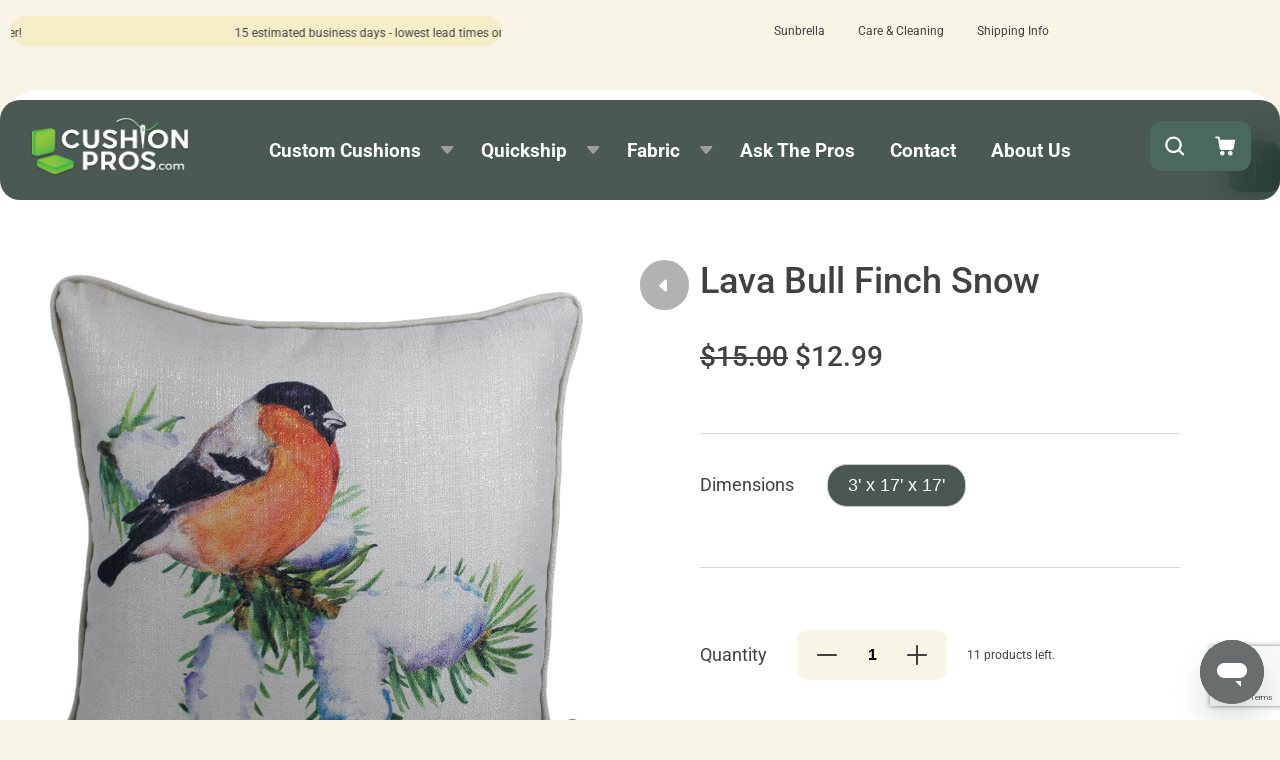

--- FILE ---
content_type: text/html; charset=UTF-8
request_url: https://www.cushionpros.com/product/46948-999/
body_size: 35894
content:

<!DOCTYPE html>
<html lang="en-US">
<head>
    <meta name="viewport" content="width=device-width, initial-scale=1" />
    <meta charset="UTF-8">
        
    
    <link rel="stylesheet" type="text/css" href="//cdn.jsdelivr.net/npm/slick-carousel@1.8.1/slick/slick.css"/>

    <style type="text/css">@font-face {font-family:Roboto;font-style:normal;font-weight:100;src:url(/cf-fonts/s/roboto/5.0.11/latin/100/normal.woff2);unicode-range:U+0000-00FF,U+0131,U+0152-0153,U+02BB-02BC,U+02C6,U+02DA,U+02DC,U+0304,U+0308,U+0329,U+2000-206F,U+2074,U+20AC,U+2122,U+2191,U+2193,U+2212,U+2215,U+FEFF,U+FFFD;font-display:swap;}@font-face {font-family:Roboto;font-style:normal;font-weight:100;src:url(/cf-fonts/s/roboto/5.0.11/vietnamese/100/normal.woff2);unicode-range:U+0102-0103,U+0110-0111,U+0128-0129,U+0168-0169,U+01A0-01A1,U+01AF-01B0,U+0300-0301,U+0303-0304,U+0308-0309,U+0323,U+0329,U+1EA0-1EF9,U+20AB;font-display:swap;}@font-face {font-family:Roboto;font-style:normal;font-weight:100;src:url(/cf-fonts/s/roboto/5.0.11/latin-ext/100/normal.woff2);unicode-range:U+0100-02AF,U+0304,U+0308,U+0329,U+1E00-1E9F,U+1EF2-1EFF,U+2020,U+20A0-20AB,U+20AD-20CF,U+2113,U+2C60-2C7F,U+A720-A7FF;font-display:swap;}@font-face {font-family:Roboto;font-style:normal;font-weight:100;src:url(/cf-fonts/s/roboto/5.0.11/cyrillic-ext/100/normal.woff2);unicode-range:U+0460-052F,U+1C80-1C88,U+20B4,U+2DE0-2DFF,U+A640-A69F,U+FE2E-FE2F;font-display:swap;}@font-face {font-family:Roboto;font-style:normal;font-weight:100;src:url(/cf-fonts/s/roboto/5.0.11/greek/100/normal.woff2);unicode-range:U+0370-03FF;font-display:swap;}@font-face {font-family:Roboto;font-style:normal;font-weight:100;src:url(/cf-fonts/s/roboto/5.0.11/greek-ext/100/normal.woff2);unicode-range:U+1F00-1FFF;font-display:swap;}@font-face {font-family:Roboto;font-style:normal;font-weight:100;src:url(/cf-fonts/s/roboto/5.0.11/cyrillic/100/normal.woff2);unicode-range:U+0301,U+0400-045F,U+0490-0491,U+04B0-04B1,U+2116;font-display:swap;}@font-face {font-family:Roboto;font-style:normal;font-weight:300;src:url(/cf-fonts/s/roboto/5.0.11/latin/300/normal.woff2);unicode-range:U+0000-00FF,U+0131,U+0152-0153,U+02BB-02BC,U+02C6,U+02DA,U+02DC,U+0304,U+0308,U+0329,U+2000-206F,U+2074,U+20AC,U+2122,U+2191,U+2193,U+2212,U+2215,U+FEFF,U+FFFD;font-display:swap;}@font-face {font-family:Roboto;font-style:normal;font-weight:300;src:url(/cf-fonts/s/roboto/5.0.11/cyrillic-ext/300/normal.woff2);unicode-range:U+0460-052F,U+1C80-1C88,U+20B4,U+2DE0-2DFF,U+A640-A69F,U+FE2E-FE2F;font-display:swap;}@font-face {font-family:Roboto;font-style:normal;font-weight:300;src:url(/cf-fonts/s/roboto/5.0.11/greek/300/normal.woff2);unicode-range:U+0370-03FF;font-display:swap;}@font-face {font-family:Roboto;font-style:normal;font-weight:300;src:url(/cf-fonts/s/roboto/5.0.11/cyrillic/300/normal.woff2);unicode-range:U+0301,U+0400-045F,U+0490-0491,U+04B0-04B1,U+2116;font-display:swap;}@font-face {font-family:Roboto;font-style:normal;font-weight:300;src:url(/cf-fonts/s/roboto/5.0.11/greek-ext/300/normal.woff2);unicode-range:U+1F00-1FFF;font-display:swap;}@font-face {font-family:Roboto;font-style:normal;font-weight:300;src:url(/cf-fonts/s/roboto/5.0.11/latin-ext/300/normal.woff2);unicode-range:U+0100-02AF,U+0304,U+0308,U+0329,U+1E00-1E9F,U+1EF2-1EFF,U+2020,U+20A0-20AB,U+20AD-20CF,U+2113,U+2C60-2C7F,U+A720-A7FF;font-display:swap;}@font-face {font-family:Roboto;font-style:normal;font-weight:300;src:url(/cf-fonts/s/roboto/5.0.11/vietnamese/300/normal.woff2);unicode-range:U+0102-0103,U+0110-0111,U+0128-0129,U+0168-0169,U+01A0-01A1,U+01AF-01B0,U+0300-0301,U+0303-0304,U+0308-0309,U+0323,U+0329,U+1EA0-1EF9,U+20AB;font-display:swap;}@font-face {font-family:Roboto;font-style:normal;font-weight:400;src:url(/cf-fonts/s/roboto/5.0.11/latin/400/normal.woff2);unicode-range:U+0000-00FF,U+0131,U+0152-0153,U+02BB-02BC,U+02C6,U+02DA,U+02DC,U+0304,U+0308,U+0329,U+2000-206F,U+2074,U+20AC,U+2122,U+2191,U+2193,U+2212,U+2215,U+FEFF,U+FFFD;font-display:swap;}@font-face {font-family:Roboto;font-style:normal;font-weight:400;src:url(/cf-fonts/s/roboto/5.0.11/latin-ext/400/normal.woff2);unicode-range:U+0100-02AF,U+0304,U+0308,U+0329,U+1E00-1E9F,U+1EF2-1EFF,U+2020,U+20A0-20AB,U+20AD-20CF,U+2113,U+2C60-2C7F,U+A720-A7FF;font-display:swap;}@font-face {font-family:Roboto;font-style:normal;font-weight:400;src:url(/cf-fonts/s/roboto/5.0.11/vietnamese/400/normal.woff2);unicode-range:U+0102-0103,U+0110-0111,U+0128-0129,U+0168-0169,U+01A0-01A1,U+01AF-01B0,U+0300-0301,U+0303-0304,U+0308-0309,U+0323,U+0329,U+1EA0-1EF9,U+20AB;font-display:swap;}@font-face {font-family:Roboto;font-style:normal;font-weight:400;src:url(/cf-fonts/s/roboto/5.0.11/cyrillic-ext/400/normal.woff2);unicode-range:U+0460-052F,U+1C80-1C88,U+20B4,U+2DE0-2DFF,U+A640-A69F,U+FE2E-FE2F;font-display:swap;}@font-face {font-family:Roboto;font-style:normal;font-weight:400;src:url(/cf-fonts/s/roboto/5.0.11/greek/400/normal.woff2);unicode-range:U+0370-03FF;font-display:swap;}@font-face {font-family:Roboto;font-style:normal;font-weight:400;src:url(/cf-fonts/s/roboto/5.0.11/greek-ext/400/normal.woff2);unicode-range:U+1F00-1FFF;font-display:swap;}@font-face {font-family:Roboto;font-style:normal;font-weight:400;src:url(/cf-fonts/s/roboto/5.0.11/cyrillic/400/normal.woff2);unicode-range:U+0301,U+0400-045F,U+0490-0491,U+04B0-04B1,U+2116;font-display:swap;}@font-face {font-family:Roboto;font-style:normal;font-weight:500;src:url(/cf-fonts/s/roboto/5.0.11/greek-ext/500/normal.woff2);unicode-range:U+1F00-1FFF;font-display:swap;}@font-face {font-family:Roboto;font-style:normal;font-weight:500;src:url(/cf-fonts/s/roboto/5.0.11/vietnamese/500/normal.woff2);unicode-range:U+0102-0103,U+0110-0111,U+0128-0129,U+0168-0169,U+01A0-01A1,U+01AF-01B0,U+0300-0301,U+0303-0304,U+0308-0309,U+0323,U+0329,U+1EA0-1EF9,U+20AB;font-display:swap;}@font-face {font-family:Roboto;font-style:normal;font-weight:500;src:url(/cf-fonts/s/roboto/5.0.11/cyrillic-ext/500/normal.woff2);unicode-range:U+0460-052F,U+1C80-1C88,U+20B4,U+2DE0-2DFF,U+A640-A69F,U+FE2E-FE2F;font-display:swap;}@font-face {font-family:Roboto;font-style:normal;font-weight:500;src:url(/cf-fonts/s/roboto/5.0.11/cyrillic/500/normal.woff2);unicode-range:U+0301,U+0400-045F,U+0490-0491,U+04B0-04B1,U+2116;font-display:swap;}@font-face {font-family:Roboto;font-style:normal;font-weight:500;src:url(/cf-fonts/s/roboto/5.0.11/greek/500/normal.woff2);unicode-range:U+0370-03FF;font-display:swap;}@font-face {font-family:Roboto;font-style:normal;font-weight:500;src:url(/cf-fonts/s/roboto/5.0.11/latin/500/normal.woff2);unicode-range:U+0000-00FF,U+0131,U+0152-0153,U+02BB-02BC,U+02C6,U+02DA,U+02DC,U+0304,U+0308,U+0329,U+2000-206F,U+2074,U+20AC,U+2122,U+2191,U+2193,U+2212,U+2215,U+FEFF,U+FFFD;font-display:swap;}@font-face {font-family:Roboto;font-style:normal;font-weight:500;src:url(/cf-fonts/s/roboto/5.0.11/latin-ext/500/normal.woff2);unicode-range:U+0100-02AF,U+0304,U+0308,U+0329,U+1E00-1E9F,U+1EF2-1EFF,U+2020,U+20A0-20AB,U+20AD-20CF,U+2113,U+2C60-2C7F,U+A720-A7FF;font-display:swap;}@font-face {font-family:Roboto;font-style:normal;font-weight:700;src:url(/cf-fonts/s/roboto/5.0.11/cyrillic/700/normal.woff2);unicode-range:U+0301,U+0400-045F,U+0490-0491,U+04B0-04B1,U+2116;font-display:swap;}@font-face {font-family:Roboto;font-style:normal;font-weight:700;src:url(/cf-fonts/s/roboto/5.0.11/greek/700/normal.woff2);unicode-range:U+0370-03FF;font-display:swap;}@font-face {font-family:Roboto;font-style:normal;font-weight:700;src:url(/cf-fonts/s/roboto/5.0.11/greek-ext/700/normal.woff2);unicode-range:U+1F00-1FFF;font-display:swap;}@font-face {font-family:Roboto;font-style:normal;font-weight:700;src:url(/cf-fonts/s/roboto/5.0.11/latin/700/normal.woff2);unicode-range:U+0000-00FF,U+0131,U+0152-0153,U+02BB-02BC,U+02C6,U+02DA,U+02DC,U+0304,U+0308,U+0329,U+2000-206F,U+2074,U+20AC,U+2122,U+2191,U+2193,U+2212,U+2215,U+FEFF,U+FFFD;font-display:swap;}@font-face {font-family:Roboto;font-style:normal;font-weight:700;src:url(/cf-fonts/s/roboto/5.0.11/cyrillic-ext/700/normal.woff2);unicode-range:U+0460-052F,U+1C80-1C88,U+20B4,U+2DE0-2DFF,U+A640-A69F,U+FE2E-FE2F;font-display:swap;}@font-face {font-family:Roboto;font-style:normal;font-weight:700;src:url(/cf-fonts/s/roboto/5.0.11/latin-ext/700/normal.woff2);unicode-range:U+0100-02AF,U+0304,U+0308,U+0329,U+1E00-1E9F,U+1EF2-1EFF,U+2020,U+20A0-20AB,U+20AD-20CF,U+2113,U+2C60-2C7F,U+A720-A7FF;font-display:swap;}@font-face {font-family:Roboto;font-style:normal;font-weight:700;src:url(/cf-fonts/s/roboto/5.0.11/vietnamese/700/normal.woff2);unicode-range:U+0102-0103,U+0110-0111,U+0128-0129,U+0168-0169,U+01A0-01A1,U+01AF-01B0,U+0300-0301,U+0303-0304,U+0308-0309,U+0323,U+0329,U+1EA0-1EF9,U+20AB;font-display:swap;}@font-face {font-family:Roboto;font-style:normal;font-weight:900;src:url(/cf-fonts/s/roboto/5.0.11/latin-ext/900/normal.woff2);unicode-range:U+0100-02AF,U+0304,U+0308,U+0329,U+1E00-1E9F,U+1EF2-1EFF,U+2020,U+20A0-20AB,U+20AD-20CF,U+2113,U+2C60-2C7F,U+A720-A7FF;font-display:swap;}@font-face {font-family:Roboto;font-style:normal;font-weight:900;src:url(/cf-fonts/s/roboto/5.0.11/greek-ext/900/normal.woff2);unicode-range:U+1F00-1FFF;font-display:swap;}@font-face {font-family:Roboto;font-style:normal;font-weight:900;src:url(/cf-fonts/s/roboto/5.0.11/vietnamese/900/normal.woff2);unicode-range:U+0102-0103,U+0110-0111,U+0128-0129,U+0168-0169,U+01A0-01A1,U+01AF-01B0,U+0300-0301,U+0303-0304,U+0308-0309,U+0323,U+0329,U+1EA0-1EF9,U+20AB;font-display:swap;}@font-face {font-family:Roboto;font-style:normal;font-weight:900;src:url(/cf-fonts/s/roboto/5.0.11/cyrillic-ext/900/normal.woff2);unicode-range:U+0460-052F,U+1C80-1C88,U+20B4,U+2DE0-2DFF,U+A640-A69F,U+FE2E-FE2F;font-display:swap;}@font-face {font-family:Roboto;font-style:normal;font-weight:900;src:url(/cf-fonts/s/roboto/5.0.11/cyrillic/900/normal.woff2);unicode-range:U+0301,U+0400-045F,U+0490-0491,U+04B0-04B1,U+2116;font-display:swap;}@font-face {font-family:Roboto;font-style:normal;font-weight:900;src:url(/cf-fonts/s/roboto/5.0.11/greek/900/normal.woff2);unicode-range:U+0370-03FF;font-display:swap;}@font-face {font-family:Roboto;font-style:normal;font-weight:900;src:url(/cf-fonts/s/roboto/5.0.11/latin/900/normal.woff2);unicode-range:U+0000-00FF,U+0131,U+0152-0153,U+02BB-02BC,U+02C6,U+02DA,U+02DC,U+0304,U+0308,U+0329,U+2000-206F,U+2074,U+20AC,U+2122,U+2191,U+2193,U+2212,U+2215,U+FEFF,U+FFFD;font-display:swap;}@font-face {font-family:Roboto;font-style:italic;font-weight:100;src:url(/cf-fonts/s/roboto/5.0.11/cyrillic/100/italic.woff2);unicode-range:U+0301,U+0400-045F,U+0490-0491,U+04B0-04B1,U+2116;font-display:swap;}@font-face {font-family:Roboto;font-style:italic;font-weight:100;src:url(/cf-fonts/s/roboto/5.0.11/greek/100/italic.woff2);unicode-range:U+0370-03FF;font-display:swap;}@font-face {font-family:Roboto;font-style:italic;font-weight:100;src:url(/cf-fonts/s/roboto/5.0.11/latin/100/italic.woff2);unicode-range:U+0000-00FF,U+0131,U+0152-0153,U+02BB-02BC,U+02C6,U+02DA,U+02DC,U+0304,U+0308,U+0329,U+2000-206F,U+2074,U+20AC,U+2122,U+2191,U+2193,U+2212,U+2215,U+FEFF,U+FFFD;font-display:swap;}@font-face {font-family:Roboto;font-style:italic;font-weight:100;src:url(/cf-fonts/s/roboto/5.0.11/latin-ext/100/italic.woff2);unicode-range:U+0100-02AF,U+0304,U+0308,U+0329,U+1E00-1E9F,U+1EF2-1EFF,U+2020,U+20A0-20AB,U+20AD-20CF,U+2113,U+2C60-2C7F,U+A720-A7FF;font-display:swap;}@font-face {font-family:Roboto;font-style:italic;font-weight:100;src:url(/cf-fonts/s/roboto/5.0.11/cyrillic-ext/100/italic.woff2);unicode-range:U+0460-052F,U+1C80-1C88,U+20B4,U+2DE0-2DFF,U+A640-A69F,U+FE2E-FE2F;font-display:swap;}@font-face {font-family:Roboto;font-style:italic;font-weight:100;src:url(/cf-fonts/s/roboto/5.0.11/greek-ext/100/italic.woff2);unicode-range:U+1F00-1FFF;font-display:swap;}@font-face {font-family:Roboto;font-style:italic;font-weight:100;src:url(/cf-fonts/s/roboto/5.0.11/vietnamese/100/italic.woff2);unicode-range:U+0102-0103,U+0110-0111,U+0128-0129,U+0168-0169,U+01A0-01A1,U+01AF-01B0,U+0300-0301,U+0303-0304,U+0308-0309,U+0323,U+0329,U+1EA0-1EF9,U+20AB;font-display:swap;}@font-face {font-family:Roboto;font-style:italic;font-weight:300;src:url(/cf-fonts/s/roboto/5.0.11/greek/300/italic.woff2);unicode-range:U+0370-03FF;font-display:swap;}@font-face {font-family:Roboto;font-style:italic;font-weight:300;src:url(/cf-fonts/s/roboto/5.0.11/greek-ext/300/italic.woff2);unicode-range:U+1F00-1FFF;font-display:swap;}@font-face {font-family:Roboto;font-style:italic;font-weight:300;src:url(/cf-fonts/s/roboto/5.0.11/latin/300/italic.woff2);unicode-range:U+0000-00FF,U+0131,U+0152-0153,U+02BB-02BC,U+02C6,U+02DA,U+02DC,U+0304,U+0308,U+0329,U+2000-206F,U+2074,U+20AC,U+2122,U+2191,U+2193,U+2212,U+2215,U+FEFF,U+FFFD;font-display:swap;}@font-face {font-family:Roboto;font-style:italic;font-weight:300;src:url(/cf-fonts/s/roboto/5.0.11/cyrillic/300/italic.woff2);unicode-range:U+0301,U+0400-045F,U+0490-0491,U+04B0-04B1,U+2116;font-display:swap;}@font-face {font-family:Roboto;font-style:italic;font-weight:300;src:url(/cf-fonts/s/roboto/5.0.11/vietnamese/300/italic.woff2);unicode-range:U+0102-0103,U+0110-0111,U+0128-0129,U+0168-0169,U+01A0-01A1,U+01AF-01B0,U+0300-0301,U+0303-0304,U+0308-0309,U+0323,U+0329,U+1EA0-1EF9,U+20AB;font-display:swap;}@font-face {font-family:Roboto;font-style:italic;font-weight:300;src:url(/cf-fonts/s/roboto/5.0.11/latin-ext/300/italic.woff2);unicode-range:U+0100-02AF,U+0304,U+0308,U+0329,U+1E00-1E9F,U+1EF2-1EFF,U+2020,U+20A0-20AB,U+20AD-20CF,U+2113,U+2C60-2C7F,U+A720-A7FF;font-display:swap;}@font-face {font-family:Roboto;font-style:italic;font-weight:300;src:url(/cf-fonts/s/roboto/5.0.11/cyrillic-ext/300/italic.woff2);unicode-range:U+0460-052F,U+1C80-1C88,U+20B4,U+2DE0-2DFF,U+A640-A69F,U+FE2E-FE2F;font-display:swap;}@font-face {font-family:Roboto;font-style:italic;font-weight:400;src:url(/cf-fonts/s/roboto/5.0.11/latin-ext/400/italic.woff2);unicode-range:U+0100-02AF,U+0304,U+0308,U+0329,U+1E00-1E9F,U+1EF2-1EFF,U+2020,U+20A0-20AB,U+20AD-20CF,U+2113,U+2C60-2C7F,U+A720-A7FF;font-display:swap;}@font-face {font-family:Roboto;font-style:italic;font-weight:400;src:url(/cf-fonts/s/roboto/5.0.11/greek/400/italic.woff2);unicode-range:U+0370-03FF;font-display:swap;}@font-face {font-family:Roboto;font-style:italic;font-weight:400;src:url(/cf-fonts/s/roboto/5.0.11/greek-ext/400/italic.woff2);unicode-range:U+1F00-1FFF;font-display:swap;}@font-face {font-family:Roboto;font-style:italic;font-weight:400;src:url(/cf-fonts/s/roboto/5.0.11/latin/400/italic.woff2);unicode-range:U+0000-00FF,U+0131,U+0152-0153,U+02BB-02BC,U+02C6,U+02DA,U+02DC,U+0304,U+0308,U+0329,U+2000-206F,U+2074,U+20AC,U+2122,U+2191,U+2193,U+2212,U+2215,U+FEFF,U+FFFD;font-display:swap;}@font-face {font-family:Roboto;font-style:italic;font-weight:400;src:url(/cf-fonts/s/roboto/5.0.11/cyrillic-ext/400/italic.woff2);unicode-range:U+0460-052F,U+1C80-1C88,U+20B4,U+2DE0-2DFF,U+A640-A69F,U+FE2E-FE2F;font-display:swap;}@font-face {font-family:Roboto;font-style:italic;font-weight:400;src:url(/cf-fonts/s/roboto/5.0.11/vietnamese/400/italic.woff2);unicode-range:U+0102-0103,U+0110-0111,U+0128-0129,U+0168-0169,U+01A0-01A1,U+01AF-01B0,U+0300-0301,U+0303-0304,U+0308-0309,U+0323,U+0329,U+1EA0-1EF9,U+20AB;font-display:swap;}@font-face {font-family:Roboto;font-style:italic;font-weight:400;src:url(/cf-fonts/s/roboto/5.0.11/cyrillic/400/italic.woff2);unicode-range:U+0301,U+0400-045F,U+0490-0491,U+04B0-04B1,U+2116;font-display:swap;}@font-face {font-family:Roboto;font-style:italic;font-weight:500;src:url(/cf-fonts/s/roboto/5.0.11/vietnamese/500/italic.woff2);unicode-range:U+0102-0103,U+0110-0111,U+0128-0129,U+0168-0169,U+01A0-01A1,U+01AF-01B0,U+0300-0301,U+0303-0304,U+0308-0309,U+0323,U+0329,U+1EA0-1EF9,U+20AB;font-display:swap;}@font-face {font-family:Roboto;font-style:italic;font-weight:500;src:url(/cf-fonts/s/roboto/5.0.11/latin/500/italic.woff2);unicode-range:U+0000-00FF,U+0131,U+0152-0153,U+02BB-02BC,U+02C6,U+02DA,U+02DC,U+0304,U+0308,U+0329,U+2000-206F,U+2074,U+20AC,U+2122,U+2191,U+2193,U+2212,U+2215,U+FEFF,U+FFFD;font-display:swap;}@font-face {font-family:Roboto;font-style:italic;font-weight:500;src:url(/cf-fonts/s/roboto/5.0.11/cyrillic/500/italic.woff2);unicode-range:U+0301,U+0400-045F,U+0490-0491,U+04B0-04B1,U+2116;font-display:swap;}@font-face {font-family:Roboto;font-style:italic;font-weight:500;src:url(/cf-fonts/s/roboto/5.0.11/cyrillic-ext/500/italic.woff2);unicode-range:U+0460-052F,U+1C80-1C88,U+20B4,U+2DE0-2DFF,U+A640-A69F,U+FE2E-FE2F;font-display:swap;}@font-face {font-family:Roboto;font-style:italic;font-weight:500;src:url(/cf-fonts/s/roboto/5.0.11/greek/500/italic.woff2);unicode-range:U+0370-03FF;font-display:swap;}@font-face {font-family:Roboto;font-style:italic;font-weight:500;src:url(/cf-fonts/s/roboto/5.0.11/greek-ext/500/italic.woff2);unicode-range:U+1F00-1FFF;font-display:swap;}@font-face {font-family:Roboto;font-style:italic;font-weight:500;src:url(/cf-fonts/s/roboto/5.0.11/latin-ext/500/italic.woff2);unicode-range:U+0100-02AF,U+0304,U+0308,U+0329,U+1E00-1E9F,U+1EF2-1EFF,U+2020,U+20A0-20AB,U+20AD-20CF,U+2113,U+2C60-2C7F,U+A720-A7FF;font-display:swap;}@font-face {font-family:Roboto;font-style:italic;font-weight:700;src:url(/cf-fonts/s/roboto/5.0.11/vietnamese/700/italic.woff2);unicode-range:U+0102-0103,U+0110-0111,U+0128-0129,U+0168-0169,U+01A0-01A1,U+01AF-01B0,U+0300-0301,U+0303-0304,U+0308-0309,U+0323,U+0329,U+1EA0-1EF9,U+20AB;font-display:swap;}@font-face {font-family:Roboto;font-style:italic;font-weight:700;src:url(/cf-fonts/s/roboto/5.0.11/cyrillic/700/italic.woff2);unicode-range:U+0301,U+0400-045F,U+0490-0491,U+04B0-04B1,U+2116;font-display:swap;}@font-face {font-family:Roboto;font-style:italic;font-weight:700;src:url(/cf-fonts/s/roboto/5.0.11/cyrillic-ext/700/italic.woff2);unicode-range:U+0460-052F,U+1C80-1C88,U+20B4,U+2DE0-2DFF,U+A640-A69F,U+FE2E-FE2F;font-display:swap;}@font-face {font-family:Roboto;font-style:italic;font-weight:700;src:url(/cf-fonts/s/roboto/5.0.11/greek-ext/700/italic.woff2);unicode-range:U+1F00-1FFF;font-display:swap;}@font-face {font-family:Roboto;font-style:italic;font-weight:700;src:url(/cf-fonts/s/roboto/5.0.11/latin-ext/700/italic.woff2);unicode-range:U+0100-02AF,U+0304,U+0308,U+0329,U+1E00-1E9F,U+1EF2-1EFF,U+2020,U+20A0-20AB,U+20AD-20CF,U+2113,U+2C60-2C7F,U+A720-A7FF;font-display:swap;}@font-face {font-family:Roboto;font-style:italic;font-weight:700;src:url(/cf-fonts/s/roboto/5.0.11/greek/700/italic.woff2);unicode-range:U+0370-03FF;font-display:swap;}@font-face {font-family:Roboto;font-style:italic;font-weight:700;src:url(/cf-fonts/s/roboto/5.0.11/latin/700/italic.woff2);unicode-range:U+0000-00FF,U+0131,U+0152-0153,U+02BB-02BC,U+02C6,U+02DA,U+02DC,U+0304,U+0308,U+0329,U+2000-206F,U+2074,U+20AC,U+2122,U+2191,U+2193,U+2212,U+2215,U+FEFF,U+FFFD;font-display:swap;}@font-face {font-family:Roboto;font-style:italic;font-weight:900;src:url(/cf-fonts/s/roboto/5.0.11/cyrillic-ext/900/italic.woff2);unicode-range:U+0460-052F,U+1C80-1C88,U+20B4,U+2DE0-2DFF,U+A640-A69F,U+FE2E-FE2F;font-display:swap;}@font-face {font-family:Roboto;font-style:italic;font-weight:900;src:url(/cf-fonts/s/roboto/5.0.11/vietnamese/900/italic.woff2);unicode-range:U+0102-0103,U+0110-0111,U+0128-0129,U+0168-0169,U+01A0-01A1,U+01AF-01B0,U+0300-0301,U+0303-0304,U+0308-0309,U+0323,U+0329,U+1EA0-1EF9,U+20AB;font-display:swap;}@font-face {font-family:Roboto;font-style:italic;font-weight:900;src:url(/cf-fonts/s/roboto/5.0.11/greek/900/italic.woff2);unicode-range:U+0370-03FF;font-display:swap;}@font-face {font-family:Roboto;font-style:italic;font-weight:900;src:url(/cf-fonts/s/roboto/5.0.11/greek-ext/900/italic.woff2);unicode-range:U+1F00-1FFF;font-display:swap;}@font-face {font-family:Roboto;font-style:italic;font-weight:900;src:url(/cf-fonts/s/roboto/5.0.11/cyrillic/900/italic.woff2);unicode-range:U+0301,U+0400-045F,U+0490-0491,U+04B0-04B1,U+2116;font-display:swap;}@font-face {font-family:Roboto;font-style:italic;font-weight:900;src:url(/cf-fonts/s/roboto/5.0.11/latin/900/italic.woff2);unicode-range:U+0000-00FF,U+0131,U+0152-0153,U+02BB-02BC,U+02C6,U+02DA,U+02DC,U+0304,U+0308,U+0329,U+2000-206F,U+2074,U+20AC,U+2122,U+2191,U+2193,U+2212,U+2215,U+FEFF,U+FFFD;font-display:swap;}@font-face {font-family:Roboto;font-style:italic;font-weight:900;src:url(/cf-fonts/s/roboto/5.0.11/latin-ext/900/italic.woff2);unicode-range:U+0100-02AF,U+0304,U+0308,U+0329,U+1E00-1E9F,U+1EF2-1EFF,U+2020,U+20A0-20AB,U+20AD-20CF,U+2113,U+2C60-2C7F,U+A720-A7FF;font-display:swap;}</style>
	<title>Lava Bull Finch Snow &#8211; Custom Cushions CushionPros</title>
<meta name='robots' content='max-image-preview:large' />

<!-- Google Tag Manager for WordPress by gtm4wp.com -->
<script data-cfasync="false" data-pagespeed-no-defer>
	var gtm4wp_datalayer_name = "dataLayer";
	var dataLayer = dataLayer || [];
	const gtm4wp_use_sku_instead = false;
	const gtm4wp_currency = 'USD';
	const gtm4wp_product_per_impression = 10;
	const gtm4wp_clear_ecommerce = false;
</script>
<!-- End Google Tag Manager for WordPress by gtm4wp.com --><script>window._wca = window._wca || [];</script>
<link rel='dns-prefetch' href='//stats.wp.com' />
<link rel='dns-prefetch' href='//capi-automation.s3.us-east-2.amazonaws.com' />
<link rel="alternate" type="application/rss+xml" title="Custom Cushions CushionPros &raquo; Feed" href="https://www.cushionpros.com/feed/" />
<link rel="alternate" type="application/rss+xml" title="Custom Cushions CushionPros &raquo; Comments Feed" href="https://www.cushionpros.com/comments/feed/" />
<link rel="alternate" title="oEmbed (JSON)" type="application/json+oembed" href="https://www.cushionpros.com/wp-json/oembed/1.0/embed?url=https%3A%2F%2Fwww.cushionpros.com%2Fproduct%2F46948-999%2F" />
<link rel="alternate" title="oEmbed (XML)" type="text/xml+oembed" href="https://www.cushionpros.com/wp-json/oembed/1.0/embed?url=https%3A%2F%2Fwww.cushionpros.com%2Fproduct%2F46948-999%2F&#038;format=xml" />
<style id='wp-img-auto-sizes-contain-inline-css'>
img:is([sizes=auto i],[sizes^="auto," i]){contain-intrinsic-size:3000px 1500px}
/*# sourceURL=wp-img-auto-sizes-contain-inline-css */
</style>
<link rel='stylesheet' id='wc-blocks-integration-css' href='https://www.cushionpros.com/wp-content/plugins/woocommerce-payments/vendor/woocommerce/subscriptions-core/build/index.css?ver=5.5.0' media='all' />
<style id='wp-emoji-styles-inline-css'>

	img.wp-smiley, img.emoji {
		display: inline !important;
		border: none !important;
		box-shadow: none !important;
		height: 1em !important;
		width: 1em !important;
		margin: 0 0.07em !important;
		vertical-align: -0.1em !important;
		background: none !important;
		padding: 0 !important;
	}
/*# sourceURL=wp-emoji-styles-inline-css */
</style>
<style id='wp-block-library-inline-css'>
:root{--wp-block-synced-color:#7a00df;--wp-block-synced-color--rgb:122,0,223;--wp-bound-block-color:var(--wp-block-synced-color);--wp-editor-canvas-background:#ddd;--wp-admin-theme-color:#007cba;--wp-admin-theme-color--rgb:0,124,186;--wp-admin-theme-color-darker-10:#006ba1;--wp-admin-theme-color-darker-10--rgb:0,107,160.5;--wp-admin-theme-color-darker-20:#005a87;--wp-admin-theme-color-darker-20--rgb:0,90,135;--wp-admin-border-width-focus:2px}@media (min-resolution:192dpi){:root{--wp-admin-border-width-focus:1.5px}}.wp-element-button{cursor:pointer}:root .has-very-light-gray-background-color{background-color:#eee}:root .has-very-dark-gray-background-color{background-color:#313131}:root .has-very-light-gray-color{color:#eee}:root .has-very-dark-gray-color{color:#313131}:root .has-vivid-green-cyan-to-vivid-cyan-blue-gradient-background{background:linear-gradient(135deg,#00d084,#0693e3)}:root .has-purple-crush-gradient-background{background:linear-gradient(135deg,#34e2e4,#4721fb 50%,#ab1dfe)}:root .has-hazy-dawn-gradient-background{background:linear-gradient(135deg,#faaca8,#dad0ec)}:root .has-subdued-olive-gradient-background{background:linear-gradient(135deg,#fafae1,#67a671)}:root .has-atomic-cream-gradient-background{background:linear-gradient(135deg,#fdd79a,#004a59)}:root .has-nightshade-gradient-background{background:linear-gradient(135deg,#330968,#31cdcf)}:root .has-midnight-gradient-background{background:linear-gradient(135deg,#020381,#2874fc)}:root{--wp--preset--font-size--normal:16px;--wp--preset--font-size--huge:42px}.has-regular-font-size{font-size:1em}.has-larger-font-size{font-size:2.625em}.has-normal-font-size{font-size:var(--wp--preset--font-size--normal)}.has-huge-font-size{font-size:var(--wp--preset--font-size--huge)}.has-text-align-center{text-align:center}.has-text-align-left{text-align:left}.has-text-align-right{text-align:right}.has-fit-text{white-space:nowrap!important}#end-resizable-editor-section{display:none}.aligncenter{clear:both}.items-justified-left{justify-content:flex-start}.items-justified-center{justify-content:center}.items-justified-right{justify-content:flex-end}.items-justified-space-between{justify-content:space-between}.screen-reader-text{border:0;clip-path:inset(50%);height:1px;margin:-1px;overflow:hidden;padding:0;position:absolute;width:1px;word-wrap:normal!important}.screen-reader-text:focus{background-color:#ddd;clip-path:none;color:#444;display:block;font-size:1em;height:auto;left:5px;line-height:normal;padding:15px 23px 14px;text-decoration:none;top:5px;width:auto;z-index:100000}html :where(.has-border-color){border-style:solid}html :where([style*=border-top-color]){border-top-style:solid}html :where([style*=border-right-color]){border-right-style:solid}html :where([style*=border-bottom-color]){border-bottom-style:solid}html :where([style*=border-left-color]){border-left-style:solid}html :where([style*=border-width]){border-style:solid}html :where([style*=border-top-width]){border-top-style:solid}html :where([style*=border-right-width]){border-right-style:solid}html :where([style*=border-bottom-width]){border-bottom-style:solid}html :where([style*=border-left-width]){border-left-style:solid}html :where(img[class*=wp-image-]){height:auto;max-width:100%}:where(figure){margin:0 0 1em}html :where(.is-position-sticky){--wp-admin--admin-bar--position-offset:var(--wp-admin--admin-bar--height,0px)}@media screen and (max-width:600px){html :where(.is-position-sticky){--wp-admin--admin-bar--position-offset:0px}}

/*# sourceURL=wp-block-library-inline-css */
</style><style id='wp-block-heading-inline-css'>
h1:where(.wp-block-heading).has-background,h2:where(.wp-block-heading).has-background,h3:where(.wp-block-heading).has-background,h4:where(.wp-block-heading).has-background,h5:where(.wp-block-heading).has-background,h6:where(.wp-block-heading).has-background{padding:1.25em 2.375em}h1.has-text-align-left[style*=writing-mode]:where([style*=vertical-lr]),h1.has-text-align-right[style*=writing-mode]:where([style*=vertical-rl]),h2.has-text-align-left[style*=writing-mode]:where([style*=vertical-lr]),h2.has-text-align-right[style*=writing-mode]:where([style*=vertical-rl]),h3.has-text-align-left[style*=writing-mode]:where([style*=vertical-lr]),h3.has-text-align-right[style*=writing-mode]:where([style*=vertical-rl]),h4.has-text-align-left[style*=writing-mode]:where([style*=vertical-lr]),h4.has-text-align-right[style*=writing-mode]:where([style*=vertical-rl]),h5.has-text-align-left[style*=writing-mode]:where([style*=vertical-lr]),h5.has-text-align-right[style*=writing-mode]:where([style*=vertical-rl]),h6.has-text-align-left[style*=writing-mode]:where([style*=vertical-lr]),h6.has-text-align-right[style*=writing-mode]:where([style*=vertical-rl]){rotate:180deg}
/*# sourceURL=https://www.cushionpros.com/wp-includes/blocks/heading/style.min.css */
</style>
<style id='wp-block-paragraph-inline-css'>
.is-small-text{font-size:.875em}.is-regular-text{font-size:1em}.is-large-text{font-size:2.25em}.is-larger-text{font-size:3em}.has-drop-cap:not(:focus):first-letter{float:left;font-size:8.4em;font-style:normal;font-weight:100;line-height:.68;margin:.05em .1em 0 0;text-transform:uppercase}body.rtl .has-drop-cap:not(:focus):first-letter{float:none;margin-left:.1em}p.has-drop-cap.has-background{overflow:hidden}:root :where(p.has-background){padding:1.25em 2.375em}:where(p.has-text-color:not(.has-link-color)) a{color:inherit}p.has-text-align-left[style*="writing-mode:vertical-lr"],p.has-text-align-right[style*="writing-mode:vertical-rl"]{rotate:180deg}
/*# sourceURL=https://www.cushionpros.com/wp-includes/blocks/paragraph/style.min.css */
</style>
<style id='global-styles-inline-css'>
:root{--wp--preset--aspect-ratio--square: 1;--wp--preset--aspect-ratio--4-3: 4/3;--wp--preset--aspect-ratio--3-4: 3/4;--wp--preset--aspect-ratio--3-2: 3/2;--wp--preset--aspect-ratio--2-3: 2/3;--wp--preset--aspect-ratio--16-9: 16/9;--wp--preset--aspect-ratio--9-16: 9/16;--wp--preset--color--black: #000000;--wp--preset--color--cyan-bluish-gray: #abb8c3;--wp--preset--color--white: #ffffff;--wp--preset--color--pale-pink: #f78da7;--wp--preset--color--vivid-red: #cf2e2e;--wp--preset--color--luminous-vivid-orange: #ff6900;--wp--preset--color--luminous-vivid-amber: #fcb900;--wp--preset--color--light-green-cyan: #7bdcb5;--wp--preset--color--vivid-green-cyan: #00d084;--wp--preset--color--pale-cyan-blue: #8ed1fc;--wp--preset--color--vivid-cyan-blue: #0693e3;--wp--preset--color--vivid-purple: #9b51e0;--wp--preset--gradient--vivid-cyan-blue-to-vivid-purple: linear-gradient(135deg,rgb(6,147,227) 0%,rgb(155,81,224) 100%);--wp--preset--gradient--light-green-cyan-to-vivid-green-cyan: linear-gradient(135deg,rgb(122,220,180) 0%,rgb(0,208,130) 100%);--wp--preset--gradient--luminous-vivid-amber-to-luminous-vivid-orange: linear-gradient(135deg,rgb(252,185,0) 0%,rgb(255,105,0) 100%);--wp--preset--gradient--luminous-vivid-orange-to-vivid-red: linear-gradient(135deg,rgb(255,105,0) 0%,rgb(207,46,46) 100%);--wp--preset--gradient--very-light-gray-to-cyan-bluish-gray: linear-gradient(135deg,rgb(238,238,238) 0%,rgb(169,184,195) 100%);--wp--preset--gradient--cool-to-warm-spectrum: linear-gradient(135deg,rgb(74,234,220) 0%,rgb(151,120,209) 20%,rgb(207,42,186) 40%,rgb(238,44,130) 60%,rgb(251,105,98) 80%,rgb(254,248,76) 100%);--wp--preset--gradient--blush-light-purple: linear-gradient(135deg,rgb(255,206,236) 0%,rgb(152,150,240) 100%);--wp--preset--gradient--blush-bordeaux: linear-gradient(135deg,rgb(254,205,165) 0%,rgb(254,45,45) 50%,rgb(107,0,62) 100%);--wp--preset--gradient--luminous-dusk: linear-gradient(135deg,rgb(255,203,112) 0%,rgb(199,81,192) 50%,rgb(65,88,208) 100%);--wp--preset--gradient--pale-ocean: linear-gradient(135deg,rgb(255,245,203) 0%,rgb(182,227,212) 50%,rgb(51,167,181) 100%);--wp--preset--gradient--electric-grass: linear-gradient(135deg,rgb(202,248,128) 0%,rgb(113,206,126) 100%);--wp--preset--gradient--midnight: linear-gradient(135deg,rgb(2,3,129) 0%,rgb(40,116,252) 100%);--wp--preset--font-size--small: 13px;--wp--preset--font-size--medium: 20px;--wp--preset--font-size--large: 36px;--wp--preset--font-size--x-large: 42px;--wp--preset--spacing--20: 0.44rem;--wp--preset--spacing--30: 0.67rem;--wp--preset--spacing--40: 1rem;--wp--preset--spacing--50: 1.5rem;--wp--preset--spacing--60: 2.25rem;--wp--preset--spacing--70: 3.38rem;--wp--preset--spacing--80: 5.06rem;--wp--preset--shadow--natural: 6px 6px 9px rgba(0, 0, 0, 0.2);--wp--preset--shadow--deep: 12px 12px 50px rgba(0, 0, 0, 0.4);--wp--preset--shadow--sharp: 6px 6px 0px rgba(0, 0, 0, 0.2);--wp--preset--shadow--outlined: 6px 6px 0px -3px rgb(255, 255, 255), 6px 6px rgb(0, 0, 0);--wp--preset--shadow--crisp: 6px 6px 0px rgb(0, 0, 0);}:where(.is-layout-flex){gap: 0.5em;}:where(.is-layout-grid){gap: 0.5em;}body .is-layout-flex{display: flex;}.is-layout-flex{flex-wrap: wrap;align-items: center;}.is-layout-flex > :is(*, div){margin: 0;}body .is-layout-grid{display: grid;}.is-layout-grid > :is(*, div){margin: 0;}:where(.wp-block-columns.is-layout-flex){gap: 2em;}:where(.wp-block-columns.is-layout-grid){gap: 2em;}:where(.wp-block-post-template.is-layout-flex){gap: 1.25em;}:where(.wp-block-post-template.is-layout-grid){gap: 1.25em;}.has-black-color{color: var(--wp--preset--color--black) !important;}.has-cyan-bluish-gray-color{color: var(--wp--preset--color--cyan-bluish-gray) !important;}.has-white-color{color: var(--wp--preset--color--white) !important;}.has-pale-pink-color{color: var(--wp--preset--color--pale-pink) !important;}.has-vivid-red-color{color: var(--wp--preset--color--vivid-red) !important;}.has-luminous-vivid-orange-color{color: var(--wp--preset--color--luminous-vivid-orange) !important;}.has-luminous-vivid-amber-color{color: var(--wp--preset--color--luminous-vivid-amber) !important;}.has-light-green-cyan-color{color: var(--wp--preset--color--light-green-cyan) !important;}.has-vivid-green-cyan-color{color: var(--wp--preset--color--vivid-green-cyan) !important;}.has-pale-cyan-blue-color{color: var(--wp--preset--color--pale-cyan-blue) !important;}.has-vivid-cyan-blue-color{color: var(--wp--preset--color--vivid-cyan-blue) !important;}.has-vivid-purple-color{color: var(--wp--preset--color--vivid-purple) !important;}.has-black-background-color{background-color: var(--wp--preset--color--black) !important;}.has-cyan-bluish-gray-background-color{background-color: var(--wp--preset--color--cyan-bluish-gray) !important;}.has-white-background-color{background-color: var(--wp--preset--color--white) !important;}.has-pale-pink-background-color{background-color: var(--wp--preset--color--pale-pink) !important;}.has-vivid-red-background-color{background-color: var(--wp--preset--color--vivid-red) !important;}.has-luminous-vivid-orange-background-color{background-color: var(--wp--preset--color--luminous-vivid-orange) !important;}.has-luminous-vivid-amber-background-color{background-color: var(--wp--preset--color--luminous-vivid-amber) !important;}.has-light-green-cyan-background-color{background-color: var(--wp--preset--color--light-green-cyan) !important;}.has-vivid-green-cyan-background-color{background-color: var(--wp--preset--color--vivid-green-cyan) !important;}.has-pale-cyan-blue-background-color{background-color: var(--wp--preset--color--pale-cyan-blue) !important;}.has-vivid-cyan-blue-background-color{background-color: var(--wp--preset--color--vivid-cyan-blue) !important;}.has-vivid-purple-background-color{background-color: var(--wp--preset--color--vivid-purple) !important;}.has-black-border-color{border-color: var(--wp--preset--color--black) !important;}.has-cyan-bluish-gray-border-color{border-color: var(--wp--preset--color--cyan-bluish-gray) !important;}.has-white-border-color{border-color: var(--wp--preset--color--white) !important;}.has-pale-pink-border-color{border-color: var(--wp--preset--color--pale-pink) !important;}.has-vivid-red-border-color{border-color: var(--wp--preset--color--vivid-red) !important;}.has-luminous-vivid-orange-border-color{border-color: var(--wp--preset--color--luminous-vivid-orange) !important;}.has-luminous-vivid-amber-border-color{border-color: var(--wp--preset--color--luminous-vivid-amber) !important;}.has-light-green-cyan-border-color{border-color: var(--wp--preset--color--light-green-cyan) !important;}.has-vivid-green-cyan-border-color{border-color: var(--wp--preset--color--vivid-green-cyan) !important;}.has-pale-cyan-blue-border-color{border-color: var(--wp--preset--color--pale-cyan-blue) !important;}.has-vivid-cyan-blue-border-color{border-color: var(--wp--preset--color--vivid-cyan-blue) !important;}.has-vivid-purple-border-color{border-color: var(--wp--preset--color--vivid-purple) !important;}.has-vivid-cyan-blue-to-vivid-purple-gradient-background{background: var(--wp--preset--gradient--vivid-cyan-blue-to-vivid-purple) !important;}.has-light-green-cyan-to-vivid-green-cyan-gradient-background{background: var(--wp--preset--gradient--light-green-cyan-to-vivid-green-cyan) !important;}.has-luminous-vivid-amber-to-luminous-vivid-orange-gradient-background{background: var(--wp--preset--gradient--luminous-vivid-amber-to-luminous-vivid-orange) !important;}.has-luminous-vivid-orange-to-vivid-red-gradient-background{background: var(--wp--preset--gradient--luminous-vivid-orange-to-vivid-red) !important;}.has-very-light-gray-to-cyan-bluish-gray-gradient-background{background: var(--wp--preset--gradient--very-light-gray-to-cyan-bluish-gray) !important;}.has-cool-to-warm-spectrum-gradient-background{background: var(--wp--preset--gradient--cool-to-warm-spectrum) !important;}.has-blush-light-purple-gradient-background{background: var(--wp--preset--gradient--blush-light-purple) !important;}.has-blush-bordeaux-gradient-background{background: var(--wp--preset--gradient--blush-bordeaux) !important;}.has-luminous-dusk-gradient-background{background: var(--wp--preset--gradient--luminous-dusk) !important;}.has-pale-ocean-gradient-background{background: var(--wp--preset--gradient--pale-ocean) !important;}.has-electric-grass-gradient-background{background: var(--wp--preset--gradient--electric-grass) !important;}.has-midnight-gradient-background{background: var(--wp--preset--gradient--midnight) !important;}.has-small-font-size{font-size: var(--wp--preset--font-size--small) !important;}.has-medium-font-size{font-size: var(--wp--preset--font-size--medium) !important;}.has-large-font-size{font-size: var(--wp--preset--font-size--large) !important;}.has-x-large-font-size{font-size: var(--wp--preset--font-size--x-large) !important;}
/*# sourceURL=global-styles-inline-css */
</style>

<style id='classic-theme-styles-inline-css'>
/*! This file is auto-generated */
.wp-block-button__link{color:#fff;background-color:#32373c;border-radius:9999px;box-shadow:none;text-decoration:none;padding:calc(.667em + 2px) calc(1.333em + 2px);font-size:1.125em}.wp-block-file__button{background:#32373c;color:#fff;text-decoration:none}
/*# sourceURL=/wp-includes/css/classic-themes.min.css */
</style>
<link rel='stylesheet' id='editorskit-frontend-css' href='https://www.cushionpros.com/wp-content/plugins/block-options/build/style.build.css?ver=new' media='all' />
<link rel='stylesheet' id='wp-components-css' href='https://www.cushionpros.com/wp-includes/css/dist/components/style.min.css?ver=6.9' media='all' />
<link rel='stylesheet' id='wp-preferences-css' href='https://www.cushionpros.com/wp-includes/css/dist/preferences/style.min.css?ver=6.9' media='all' />
<link rel='stylesheet' id='wp-block-editor-css' href='https://www.cushionpros.com/wp-includes/css/dist/block-editor/style.min.css?ver=6.9' media='all' />
<link rel='stylesheet' id='popup-maker-block-library-style-css' href='https://www.cushionpros.com/wp-content/plugins/popup-maker/dist/packages/block-library-style.css?ver=dbea705cfafe089d65f1' media='all' />
<link rel='stylesheet' id='pb-accordion-blocks-style-css' href='https://www.cushionpros.com/wp-content/plugins/accordion-blocks/build/index.css?ver=1.5.0' media='all' />
<link rel='stylesheet' id='contact-form-7-css' href='https://www.cushionpros.com/wp-content/plugins/contact-form-7/includes/css/styles.css?ver=6.1.4' media='all' />
<link rel='stylesheet' id='photoswipe-css' href='https://www.cushionpros.com/wp-content/plugins/woocommerce/assets/css/photoswipe/photoswipe.min.css?ver=10.4.3' media='all' />
<link rel='stylesheet' id='photoswipe-default-skin-css' href='https://www.cushionpros.com/wp-content/plugins/woocommerce/assets/css/photoswipe/default-skin/default-skin.min.css?ver=10.4.3' media='all' />
<style id='woocommerce-inline-inline-css'>
.woocommerce form .form-row .required { visibility: visible; }
/*# sourceURL=woocommerce-inline-inline-css */
</style>
<link rel='stylesheet' id='woo-variation-swatches-css' href='https://www.cushionpros.com/wp-content/plugins/woo-variation-swatches/assets/css/frontend.min.css?ver=1728973487' media='all' />
<style id='woo-variation-swatches-inline-css'>
:root {
--wvs-tick:url("data:image/svg+xml;utf8,%3Csvg filter='drop-shadow(0px 0px 2px rgb(0 0 0 / .8))' xmlns='http://www.w3.org/2000/svg'  viewBox='0 0 30 30'%3E%3Cpath fill='none' stroke='%23ffffff' stroke-linecap='round' stroke-linejoin='round' stroke-width='4' d='M4 16L11 23 27 7'/%3E%3C/svg%3E");

--wvs-cross:url("data:image/svg+xml;utf8,%3Csvg filter='drop-shadow(0px 0px 5px rgb(255 255 255 / .6))' xmlns='http://www.w3.org/2000/svg' width='72px' height='72px' viewBox='0 0 24 24'%3E%3Cpath fill='none' stroke='%23ff0000' stroke-linecap='round' stroke-width='0.6' d='M5 5L19 19M19 5L5 19'/%3E%3C/svg%3E");
--wvs-single-product-item-width:30px;
--wvs-single-product-item-height:30px;
--wvs-single-product-item-font-size:16px}
/*# sourceURL=woo-variation-swatches-inline-css */
</style>
<link rel='stylesheet' id='cp-style-css' href='https://www.cushionpros.com/wp-content/themes/newcp/style.css?ver=1.0.0' media='all' />
<link rel='stylesheet' id='css-css' href='https://www.cushionpros.com/wp-content/themes/newcp/assets/dist/css/main.css' media='screen' />
<link rel='stylesheet' id='popup-maker-site-css' href='//www.cushionpros.com/wp-content/uploads/pum/pum-site-styles.css?generated=1770105154&#038;ver=1.21.5' media='all' />
<link rel='stylesheet' id='ald-styles-css' href='https://www.cushionpros.com/wp-content/plugins/ajax-load-more-anything/assets/styles.min.css?ver=3.3.9' media='all' />
<script src="https://www.cushionpros.com/wp-includes/js/jquery/jquery.min.js?ver=3.7.1" id="jquery-core-js"></script>
<script src="https://www.cushionpros.com/wp-includes/js/jquery/jquery-migrate.min.js?ver=3.4.1" id="jquery-migrate-js"></script>
<script src="https://www.cushionpros.com/wp-content/plugins/woocommerce/assets/js/jquery-blockui/jquery.blockUI.min.js?ver=2.7.0-wc.10.4.3" id="wc-jquery-blockui-js" data-wp-strategy="defer"></script>
<script id="wc-add-to-cart-js-extra">
var wc_add_to_cart_params = {"ajax_url":"/wp-admin/admin-ajax.php","wc_ajax_url":"/?wc-ajax=%%endpoint%%","i18n_view_cart":"View cart","cart_url":"https://www.cushionpros.com/cart/","is_cart":"","cart_redirect_after_add":"no"};
//# sourceURL=wc-add-to-cart-js-extra
</script>
<script src="https://www.cushionpros.com/wp-content/plugins/woocommerce/assets/js/frontend/add-to-cart.min.js?ver=10.4.3" id="wc-add-to-cart-js" defer data-wp-strategy="defer"></script>
<script src="https://www.cushionpros.com/wp-content/plugins/woocommerce/assets/js/zoom/jquery.zoom.min.js?ver=1.7.21-wc.10.4.3" id="wc-zoom-js" defer data-wp-strategy="defer"></script>
<script src="https://www.cushionpros.com/wp-content/plugins/woocommerce/assets/js/flexslider/jquery.flexslider.min.js?ver=2.7.2-wc.10.4.3" id="wc-flexslider-js" defer data-wp-strategy="defer"></script>
<script src="https://www.cushionpros.com/wp-content/plugins/woocommerce/assets/js/photoswipe/photoswipe.min.js?ver=4.1.1-wc.10.4.3" id="wc-photoswipe-js" defer data-wp-strategy="defer"></script>
<script src="https://www.cushionpros.com/wp-content/plugins/woocommerce/assets/js/photoswipe/photoswipe-ui-default.min.js?ver=4.1.1-wc.10.4.3" id="wc-photoswipe-ui-default-js" defer data-wp-strategy="defer"></script>
<script id="wc-single-product-js-extra">
var wc_single_product_params = {"i18n_required_rating_text":"Please select a rating","i18n_rating_options":["1 of 5 stars","2 of 5 stars","3 of 5 stars","4 of 5 stars","5 of 5 stars"],"i18n_product_gallery_trigger_text":"View full-screen image gallery","review_rating_required":"yes","flexslider":{"rtl":false,"animation":"slide","smoothHeight":true,"directionNav":false,"controlNav":"thumbnails","slideshow":false,"animationSpeed":500,"animationLoop":false,"allowOneSlide":false},"zoom_enabled":"1","zoom_options":[],"photoswipe_enabled":"1","photoswipe_options":{"shareEl":false,"closeOnScroll":false,"history":false,"hideAnimationDuration":0,"showAnimationDuration":0},"flexslider_enabled":"1"};
//# sourceURL=wc-single-product-js-extra
</script>
<script src="https://www.cushionpros.com/wp-content/plugins/woocommerce/assets/js/frontend/single-product.min.js?ver=10.4.3" id="wc-single-product-js" defer data-wp-strategy="defer"></script>
<script src="https://www.cushionpros.com/wp-content/plugins/woocommerce/assets/js/js-cookie/js.cookie.min.js?ver=2.1.4-wc.10.4.3" id="wc-js-cookie-js" defer data-wp-strategy="defer"></script>
<script id="woocommerce-js-extra">
var woocommerce_params = {"ajax_url":"/wp-admin/admin-ajax.php","wc_ajax_url":"/?wc-ajax=%%endpoint%%","i18n_password_show":"Show password","i18n_password_hide":"Hide password"};
//# sourceURL=woocommerce-js-extra
</script>
<script src="https://www.cushionpros.com/wp-content/plugins/woocommerce/assets/js/frontend/woocommerce.min.js?ver=10.4.3" id="woocommerce-js" defer data-wp-strategy="defer"></script>
<script id="WCPAY_ASSETS-js-extra">
var wcpayAssets = {"url":"https://www.cushionpros.com/wp-content/plugins/woocommerce-payments/dist/"};
//# sourceURL=WCPAY_ASSETS-js-extra
</script>
<script id="ajax-script-js-extra">
var ajax_object = {"ajax_url":"https://www.cushionpros.com/wp-admin/admin-ajax.php"};
//# sourceURL=ajax-script-js-extra
</script>
<script src="https://www.cushionpros.com/wp-content/themes/newcp/js/meta.js?ver=6.9" id="ajax-script-js"></script>
<script src="https://stats.wp.com/s-202606.js" id="woocommerce-analytics-js" defer data-wp-strategy="defer"></script>
		<script>
			window.wc_ga_pro = {};

			window.wc_ga_pro.ajax_url = 'https://www.cushionpros.com/wp-admin/admin-ajax.php';

			window.wc_ga_pro.available_gateways = {"cod":"Deferred Billing - Local Pickup","authnet":"Credit card","ppcp-gateway":"PayPal"};

			// interpolate json by replacing placeholders with variables (only used by UA tracking)
			window.wc_ga_pro.interpolate_json = function( object, variables ) {

				if ( ! variables ) {
					return object;
				}

				let j = JSON.stringify( object );

				for ( let k in variables ) {
					j = j.split( '{$' + k + '}' ).join( variables[ k ] );
				}

				return JSON.parse( j );
			};

			// return the title for a payment gateway
			window.wc_ga_pro.get_payment_method_title = function( payment_method ) {
				return window.wc_ga_pro.available_gateways[ payment_method ] || payment_method;
			};

			// check if an email is valid
			window.wc_ga_pro.is_valid_email = function( email ) {
				return /[^\s@]+@[^\s@]+\.[^\s@]+/.test( email );
			};
		</script>
				<!-- Google tag (gtag.js) -->
		<script async src='https://www.googletagmanager.com/gtag/js?id=G-6W42F15J05&l=dataLayer'></script>
		<script >

			window.dataLayer = window.dataLayer || [];

			function gtag() {
				dataLayer.push(arguments);
			}

			gtag('js', new Date());

			gtag('config', 'G-6W42F15J05', {"cookie_domain":"auto","debug_mode":true});

			gtag('consent', 'default', {"analytics_storage":"granted","ad_storage":"granted","ad_user_data":"granted","ad_personalization":"granted","region":["AT","BE","BG","HR","CY","CZ","DK","EE","FI","FR","DE","GR","HU","IS","IE","IT","LV","LI","LT","LU","MT","NL","NO","PL","PT","RO","SK","SI","ES","SE","GB","CH"]});(function($) {
	$(function () {

		const consentMap = {
			statistics: [ 'analytics_storage' ],
			marketing: [ 'ad_storage', 'ad_user_data', 'ad_personalization' ]
		};

		// eslint-disable-next-line camelcase -- `wp_has_consent` is defined by the WP Consent API plugin.
		if ( typeof window.wp_has_consent === 'function' ) {
			console.log('has consent');

			// eslint-disable-next-line camelcase -- `wp_consent_type` is defined by the WP Consent API plugin.
			if ( window.wp_consent_type === undefined ) {
				window.wp_consent_type = 'optin';
			}

			const consentState = {};

			for ( const [ category, types ] of Object.entries( consentMap ) ) {
				// eslint-disable-next-line camelcase, no-undef -- `consent_api_get_cookie`, `constent_api` is defined by the WP Consent API plugin.
				if ( consent_api_get_cookie( window.consent_api.cookie_prefix + '_' + category ) !== '' ) {
					// eslint-disable-next-line camelcase, no-undef -- `wp_has_consent` is defined by the WP Consent API plugin.
					const hasConsent = wp_has_consent( category ) ? 'granted' : 'denied';

					types.forEach( ( type ) => {
						consentState[ type ] = hasConsent;
					} );
				}
			}

			if ( Object.keys( consentState ).length > 0 ) {
				gtag( 'consent', 'update', consentState );
			}
		}

		document.addEventListener( 'wp_listen_for_consent_change', ( event ) => {
			const consentUpdate = {};
			const types = consentMap[ Object.keys( event.detail )[ 0 ] ];
			const state = Object.values( event.detail )[ 0 ] === 'allow' ? 'granted' : 'denied';

			if ( types === undefined ) {
				return
			}

			types.forEach( ( type ) => {
				consentUpdate[ type ] = state;
			} );

			if ( Object.keys( consentUpdate ).length > 0 ) {
				gtag( 'consent', 'update', consentUpdate );
			}
		} );
	});
})(jQuery);
			
			(function() {

				const event = document.createEvent('Event');

				event.initEvent( 'wc_google_analytics_pro_gtag_loaded', true, true );

				document.dispatchEvent( event );
			})();
		</script>
		<link rel="https://api.w.org/" href="https://www.cushionpros.com/wp-json/" /><link rel="alternate" title="JSON" type="application/json" href="https://www.cushionpros.com/wp-json/wp/v2/product/32439" /><link rel="EditURI" type="application/rsd+xml" title="RSD" href="https://www.cushionpros.com/xmlrpc.php?rsd" />
<meta name="generator" content="WordPress 6.9" />
<meta name="generator" content="WooCommerce 10.4.3" />
<link rel="canonical" href="https://www.cushionpros.com/product/46948-999/" />
<link rel='shortlink' href='https://www.cushionpros.com/?p=32439' />
<meta http-equiv="x-dns-prefetch-control" content="on"><link rel="dns-prefetch" href="//cdn.jsdelivr.net" /><meta name="ti-site-data" content="eyJyIjoiMTowITc6MCEzMDowIiwibyI6Imh0dHBzOlwvXC93d3cuY3VzaGlvbnByb3MuY29tXC93cC1hZG1pblwvYWRtaW4tYWpheC5waHA/YWN0aW9uPXRpX29ubGluZV91c2Vyc19nb29nbGUmYW1wO3A9JTJGcHJvZHVjdCUyRjQ2OTQ4LTk5OSUyRiZhbXA7X3dwbm9uY2U9YWY4NmY5MmVjZSJ9" />	<style>img#wpstats{display:none}</style>
		
<!-- Google Tag Manager for WordPress by gtm4wp.com -->
<!-- GTM Container placement set to automatic -->
<script data-cfasync="false" data-pagespeed-no-defer type="text/javascript">
	var dataLayer_content = {"pagePostType":"product","pagePostType2":"single-product","pagePostAuthor":"admin","productRatingCounts":[],"productAverageRating":0,"productReviewCount":0,"productType":"simple","productIsVariable":0};
	dataLayer.push( dataLayer_content );
</script>
<script data-cfasync="false">
(function(w,d,s,l,i){w[l]=w[l]||[];w[l].push({'gtm.start':
new Date().getTime(),event:'gtm.js'});var f=d.getElementsByTagName(s)[0],
j=d.createElement(s),dl=l!='dataLayer'?'&l='+l:'';j.async=true;j.src=
'//www.googletagmanager.com/gtm.js?id='+i+dl;f.parentNode.insertBefore(j,f);
})(window,document,'script','dataLayer','GTM-K76X8DP');
</script>
<!-- End Google Tag Manager for WordPress by gtm4wp.com -->    <meta name="description" content="This pillow features a striking image of a Eurasian bullfinch.  This pillow depicts a lifelike and captivating image that is sure to hold your attention. The background of the pillow is beige that off sets the bird’s image. The backside of the pillow is beige, and all four sides of the pillow has beige cording. This pillow is plush, making it perfect to snuggling up with while relaxing or sleeping. The soft fabric of the pillow is comfortable against the skin, making it an ideal addition to any bed, couch, or chair. Spot clean only." />
    <meta name="keywords" content="Cushion Pros, American Mills, Lava Pillows, cushion, custom cushion, bench cushion, chaise cushion, chair cushion, custom template cushion, seat cushion, replacement cushion, deep seating cushion, cushions, custom cushions, bench cushions, chaise cushions, chair cushions, custom template cushions, seat cushions, replacement cushions, deep seating cushions, indoor rug, outdoor rug, quick ship cushion, fabric for sale, lava pillow, toss pillow, lumbar pillow, bolster pillow, indoor rugs, outdoor rugs, quick ship cushions, fabric for sale, toss pillows, lumbar pillows, bolster pillows, cushion designer, pillow designer, rug designer, deep seating designer, design ideas, cut yardage, custom pillow, custom pillows, Sunbrella, Robert Allen, Covington, Carnegie, Outdura, Geobella, Premier, Maco, Swavelle, Bella Dura, Morbern Marine, Duralee" />
            <meta name="title" content="Lava Bull Finch Snow" />
    	<noscript><style>.woocommerce-product-gallery{ opacity: 1 !important; }</style></noscript>
				<script  type="text/javascript">
				!function(f,b,e,v,n,t,s){if(f.fbq)return;n=f.fbq=function(){n.callMethod?
					n.callMethod.apply(n,arguments):n.queue.push(arguments)};if(!f._fbq)f._fbq=n;
					n.push=n;n.loaded=!0;n.version='2.0';n.queue=[];t=b.createElement(e);t.async=!0;
					t.src=v;s=b.getElementsByTagName(e)[0];s.parentNode.insertBefore(t,s)}(window,
					document,'script','https://connect.facebook.net/en_US/fbevents.js');
			</script>
			<!-- WooCommerce Facebook Integration Begin -->
			<script  type="text/javascript">

				fbq('init', '249995897976132', {}, {
    "agent": "woocommerce_2-10.4.3-3.5.15"
});

				document.addEventListener( 'DOMContentLoaded', function() {
					// Insert placeholder for events injected when a product is added to the cart through AJAX.
					document.body.insertAdjacentHTML( 'beforeend', '<div class=\"wc-facebook-pixel-event-placeholder\"></div>' );
				}, false );

			</script>
			<!-- WooCommerce Facebook Integration End -->
			<script async src="https://www.paypalobjects.com/insights/v1/paypal-insights.sandbox.min.js"></script><link rel="icon" href="https://www.cushionpros.com/wp-content/uploads/2022/07/cropped-favicon-32x32.png" sizes="32x32" />
<link rel="icon" href="https://www.cushionpros.com/wp-content/uploads/2022/07/cropped-favicon-192x192.png" sizes="192x192" />
<link rel="apple-touch-icon" href="https://www.cushionpros.com/wp-content/uploads/2022/07/cropped-favicon-180x180.png" />
<meta name="msapplication-TileImage" content="https://www.cushionpros.com/wp-content/uploads/2022/07/cropped-favicon-270x270.png" />
<style type="text/css">#related_articles .article_card{display:none}.loadMoreBtn-label{color:#fff!important;background-color:#92c34d;border-radius:6px!important;font-size:20px;padding:10px 20px!important}.loadMoreBtn{margin:auto;width:100%;display:flex;flex-wrap:wrap;max-width:1640px;align-items:center;justify-content:space-around;text-decoration:none}</style>
<link rel='stylesheet' id='wc-authnet-blocks-checkout-style-css' href='https://www.cushionpros.com/wp-content/plugins/woo-authorize-net-gateway-aim/build/style-index.css?ver=97cbf5a66276b376d06f' media='all' />
<link rel='stylesheet' id='wc-blocks-style-css' href='https://www.cushionpros.com/wp-content/plugins/woocommerce/assets/client/blocks/wc-blocks.css?ver=wc-10.4.3' media='all' />
</head>

<body class="wp-singular product-template-default single single-product postid-32439 wp-custom-logo wp-theme-newcp theme-newcp woocommerce woocommerce-page woocommerce-no-js woo-variation-swatches wvs-behavior-blur wvs-theme-newcp wvs-show-label wvs-tooltip no-sidebar woocommerce-active">

<header class="header">
    <div class="banner_links_wrapper">


<div class="rotating_banners_wrapper     " id="promo_bar">
    <div class="rotating_banners">
                    <div class="rotating_banner">
                <p>
                    Use code <strong>SAVE10</strong> for <strong>10%</strong> off your order!                </p>
            </div>
                    <div class="rotating_banner">
                <p>
                    15 estimated business days - lowest lead times on the market!                </p>
            </div>
                    <div class="rotating_banner">
            <p>
                <a href="https://cushionpros.com/swatch-packs/" target="_blank">Now offering
                    professionally curated Swatch Packs! Click here to explore.</a>
            </p>
        </div>
        <div class="rotating_banner review">
            <p>
                How was your experience with Cushion Pros?
                <a href="https://tinyurl.com/2p9ydp75" rel="nofollow" target="_blank"> Leave us a review here.</a>
            </p>
        </div>
        <div class="rotating_banner expedited">
            <p>
                Quick turnaround needed? Select Expedited Production at checkout!
            </p>
        </div>
    </div>
</div>

<div class="top_links">
<div class="menu-top-links-container"><ul id="menu-top-links" class="menu"><li id="menu-item-61460" class="menu-item menu-item-type-post_type menu-item-object-page menu-item-61460"><a href="https://www.cushionpros.com/sunbrella-fabric/">Sunbrella</a></li>
<li id="menu-item-61459" class="menu-item menu-item-type-post_type menu-item-object-page menu-item-61459"><a href="https://www.cushionpros.com/care-cleaning/">Care &amp; Cleaning</a></li>
<li id="menu-item-49812" class="menu-item menu-item-type-custom menu-item-object-custom menu-item-49812"><a href="https://www.cushionpros.com/policies/#shippingInfo">Shipping Info</a></li>
</ul></div></div>
    </div>
</header>

<script>
    jQuery(document).ready(function($) {
        var cacheKey = 'relevantCategoriesCache'
        var cacheExpiryKey = 'cacheExpiry'
        var categories = ['clearance', 'swatch-pack', 'fabrics', 'quickship']
        var cachedData = sessionStorage.getItem(cacheKey)
        var cacheExpiry = sessionStorage.getItem(cacheExpiryKey)
        var now = new Date().getTime()

        function prependCountLabels(relevantCategories) {
            $('.menu-item-has-children .swatch_packs').prepend('<a class="count-label" href="/swatch-packs">' + relevantCategories['swatches'] + ' Packs</a>')
            $('.menu-item-has-children .all_fabrics').prepend('<a class="count-label" href="/fabrics">' + relevantCategories['fabrics'] + ' Styles</a>')
            $('.menu-item-has-children .clearance_products').prepend('<a class="count-label" href="/clearance-products">' + relevantCategories['clearance'] + ' Products</a>')
            $('.menu-item-has-children .cushion_pillows').prepend('<a class="count-label"  href="/quickship-products">' + relevantCategories['quickship'] + ' Products</a>')
        }

        function appendItemContainers() {
            var categories = ['cushion_pillows', 'clearance_products', 'swatch_packs', 'all_fabrics']
            $.each(categories, function(index, category) {
                $('.menu-item-has-children .' + category + ' > a').append('<div class="submenu-container"></div>');
            });
        }

        appendItemContainers()

        if (cachedData !== null && cacheExpiry !== null && now < parseInt(cacheExpiry)) {
            prependCountLabels(JSON.parse(cachedData))
        } else {
            $.ajax({
                method: 'POST',
                url: ajax_object.ajax_url,


                data: {
                    action: 'products_count'
                },
                success:function(response){
                    var relevantCategories=JSON.parse(response)
                    sessionStorage.setItem(cacheKey, JSON.stringify(relevantCategories))

                    // 1h
                    var expiryTime = new Date().getTime() + (60 * 60 * 1000)
                    sessionStorage.setItem(cacheExpiryKey, expiryTime.toString())

                    prependCountLabels(relevantCategories)


                }
            });

        }
    })
</script>
<div class="burger_menu">
    <div class="menu-menu-1-container"><ul id="menu-menu-1" class="menu"><li id="menu-item-13107" class="menu-item menu-item-type-custom menu-item-object-custom menu-item-has-children menu-item-13107"><a href="/cd/category/type">Custom Cushions</a>
<ul class="sub-menu">
	<li id="menu-item-45793" class="bench_window_seat menu-item menu-item-type-custom menu-item-object-custom menu-item-45793"><a href="https://www.cushionpros.com/cd/769/11660-bench-window-seat/shape">Bench / Window Seat</a></li>
	<li id="menu-item-46280" class="bench_window_back menu-item menu-item-type-custom menu-item-object-custom menu-item-46280"><a href="https://www.cushionpros.com/cd/769/11658-bench-window-back/shape">Bench / Window Back</a></li>
	<li id="menu-item-46286" class="chaise menu-item menu-item-type-custom menu-item-object-custom menu-item-46286"><a href="https://www.cushionpros.com/cd/769/11568-chaise/shape">Chaise</a></li>
	<li id="menu-item-45795" class="bed_cushion menu-item menu-item-type-custom menu-item-object-custom menu-item-45795"><a href="https://www.cushionpros.com/cd/884/12107-bed-cushion/shape">Bed Cushions</a></li>
	<li id="menu-item-45794" class="chair menu-item menu-item-type-custom menu-item-object-custom menu-item-45794"><a href="https://www.cushionpros.com/cd/28/11786-chair/set">Chair</a></li>
	<li id="menu-item-50184" class="chair_with_no_back menu-item menu-item-type-custom menu-item-object-custom menu-item-50184"><a href="https://www.cushionpros.com/cd/769/12072-chair-with-no-back/shape">Chair with No Back</a></li>
	<li id="menu-item-49846" class="ottoman menu-item menu-item-type-custom menu-item-object-custom menu-item-49846"><a href="https://www.cushionpros.com/cd/28/166-ottoman/set">Ottoman</a></li>
	<li id="menu-item-49845" class="loveseat menu-item menu-item-type-custom menu-item-object-custom menu-item-49845"><a href="https://www.cushionpros.com/cd/28/11864-loveseat/set">Loveseat</a></li>
	<li id="menu-item-49847" class="sofa menu-item menu-item-type-custom menu-item-object-custom menu-item-49847"><a href="https://www.cushionpros.com/cd/28/12090-sofa/set">Sofa</a></li>
	<li id="menu-item-46279" class="custom_template menu-item menu-item-type-custom menu-item-object-custom menu-item-46279"><a href="https://www.cushionpros.com/cd/769/11741-custom-template/shape">Custom Template</a></li>
	<li id="menu-item-46287" class="toss menu-item menu-item-type-custom menu-item-object-custom menu-item-46287"><a href="https://www.cushionpros.com/cd/27/168-toss/dimensions">Toss Pillows</a></li>
	<li id="menu-item-49848" class="lumbar menu-item menu-item-type-custom menu-item-object-custom menu-item-49848"><a href="https://www.cushionpros.com/cd/27/11860-lumbar/dimensions">Lumbar</a></li>
	<li id="menu-item-49844" class="bolster menu-item menu-item-type-custom menu-item-object-custom menu-item-49844"><a href="https://www.cushionpros.com/cd/27/11858-bolster/dimensions">Bolster</a></li>
	<li id="menu-item-50185" class="filling_only menu-item menu-item-type-custom menu-item-object-custom menu-item-50185"><a href="https://www.cushionpros.com/cd/2893/13101-filling-only/shape">Filling Only</a></li>
</ul>
</li>
<li id="menu-item-33367" class="two_columns_menu menu-item menu-item-type-post_type menu-item-object-page menu-item-has-children menu-item-33367"><a href="https://www.cushionpros.com/quickship-products/">Quickship</a>
<ul class="sub-menu">
	<li id="menu-item-49842" class="cushion_pillows menu-item menu-item-type-post_type menu-item-object-page menu-item-49842"><a href="https://www.cushionpros.com/quickship-products/">Cushions &#038; Pillows</a></li>
	<li id="menu-item-49843" class="clearance_products menu-item menu-item-type-post_type menu-item-object-page menu-item-49843"><a href="https://www.cushionpros.com/clearance-products/">Clearance Items</a></li>
</ul>
</li>
<li id="menu-item-12529" class="two_columns_menu menu-item menu-item-type-custom menu-item-object-custom menu-item-has-children menu-item-12529"><a href="#">Fabric</a>
<ul class="sub-menu">
	<li id="menu-item-20510" class="all_fabrics menu-item menu-item-type-custom menu-item-object-custom menu-item-20510"><a href="https://www.cushionpros.com/fabrics">Fabric by the Yard</a></li>
	<li id="menu-item-20509" class="swatch_packs menu-item menu-item-type-post_type menu-item-object-page menu-item-20509"><a href="https://www.cushionpros.com/swatch-packs/">Swatch Packs</a></li>
</ul>
</li>
<li id="menu-item-33" class="menu-item menu-item-type-post_type menu-item-object-page menu-item-33"><a href="https://www.cushionpros.com/ask-the-pros/">Ask The Pros</a></li>
<li id="menu-item-49841" class="menu-item menu-item-type-post_type menu-item-object-page menu-item-49841"><a href="https://www.cushionpros.com/contact-us/">Contact</a></li>
<li id="menu-item-32" class="menu-item menu-item-type-post_type menu-item-object-page menu-item-32"><a href="https://www.cushionpros.com/about-us/">About Us</a></li>
</ul></div>    <div class="contact_card">

        <div class="contact_floating_box">
            <div class="row bottom_line">
                <div class="icon">
                    <svg xmlns="http://www.w3.org/2000/svg" width="40" height="40" viewBox="0 0 40 40" fill="none"><path fill-rule="evenodd" clip-rule="evenodd" d="M7.63489 0C8.34726 0 9.03004 0.283558 9.53298 0.7865L15.9515 7.20568C16.9996 8.25372 16.9996 9.95416 15.9515 11.002L15.6846 11.269C14.5172 12.4366 12.9446 14.0096 11.944 15.0178C11.9429 15.0187 11.942 15.0196 11.9411 15.0205C11.6558 15.306 11.5985 15.7481 11.8034 16.0998C12.7216 17.5361 14.5266 20.1001 17.217 22.7904C19.91 25.4832 22.4758 27.2885 23.9229 28.2193C24.2711 28.4134 24.7078 28.3534 24.9907 28.0698L29.0056 24.0559C30.0534 23.0078 31.7538 23.0078 32.8019 24.0559L39.2202 30.4742C39.7232 30.9774 40.007 31.6601 40.007 32.3725C40.007 33.0849 39.7243 33.7679 39.2202 34.2708C38.2861 35.2052 36.9838 36.5073 35.8391 37.6431C33.8893 39.5931 31.0755 40.4085 28.3851 39.8043C28.3816 39.8034 28.378 39.8034 28.3754 39.8025C24.1728 38.8083 17.3748 36.2185 10.5819 29.4256C3.78924 22.6327 1.19929 15.8365 0.198717 11.6355L0.19583 11.624C-0.409051 8.93077 0.408087 6.11521 2.3599 4.16317L4.76977 1.75334L5.73657 0.7865C6.23953 0.283558 6.92251 0 7.63489 0ZM14.6864 8.4705L8.26751 2.0522L8.26756 2.05236C8.10035 1.88493 7.87209 1.79012 7.63494 1.79012C7.39778 1.79012 7.16952 1.88493 7.00209 2.05236L3.62542 5.42903C2.1086 6.94592 1.4731 9.13335 1.94118 11.2266C2.89616 15.2296 5.37969 21.6916 11.8475 28.16C18.3152 34.6276 24.778 37.1109 28.782 38.0589C30.8723 38.5269 33.0577 37.8923 34.5738 36.3771L34.5765 36.3744C35.4983 35.4599 36.5198 34.4392 37.37 33.5896L37.955 33.0051C38.1224 32.8376 38.2172 32.6094 38.2172 32.3722C38.2172 32.1351 38.1224 31.9068 37.955 31.7396L31.5367 25.3207C31.1876 24.9717 30.6201 24.9717 30.2712 25.3207L26.2573 29.3347C25.3873 30.2044 24.0377 30.3728 22.9816 29.7419L22.9753 29.7378C22.973 29.7364 22.9706 29.735 22.9682 29.7336C22.9643 29.7313 22.9605 29.7291 22.9567 29.7266C21.4622 28.7653 18.7736 26.877 15.9518 24.0552C13.1291 21.2328 11.2399 18.5433 10.284 17.0452C10.2796 17.0372 10.2751 17.0301 10.2696 17.0227C9.64053 15.9684 9.80794 14.6217 10.6733 13.7562C11.6805 12.7423 13.2649 11.1577 14.4356 9.98682L14.4361 9.9863L14.6864 9.73597C15.0354 9.38689 15.0354 8.81956 14.6864 8.4705ZM35.3775 19.8431C35.3775 11.4467 28.5596 4.62874 20.1631 4.62874L20.1629 4.62885C19.6691 4.62885 19.2683 4.22785 19.2683 3.73423C19.2683 3.24064 19.669 2.83984 20.1629 2.83984C29.5479 2.83984 37.1667 10.4581 37.1667 19.8431C37.1667 20.337 36.7657 20.7378 36.2721 20.7378C35.7785 20.7378 35.3775 20.337 35.3775 19.8431ZM20.1634 9.99861C25.5969 9.99861 30.0077 14.4094 30.0077 19.8429C30.0077 20.337 30.409 20.7382 30.903 20.7382C31.3971 20.7382 31.7981 20.337 31.7981 19.8429C31.7981 13.4218 26.5844 8.20801 20.1632 8.20801C19.6691 8.20801 19.2681 8.60925 19.2681 9.10331C19.2681 9.59736 19.6691 9.99838 20.1632 9.99838L20.1634 9.99861ZM24.6395 19.8429C24.6395 17.3733 22.6344 15.368 20.1646 15.368L20.1644 15.3678C19.6704 15.3678 19.2696 14.967 19.2696 14.473C19.2696 13.9791 19.6704 13.5781 20.1644 13.5781C23.6221 13.5781 26.4292 16.3854 26.4292 19.8429C26.4292 20.337 26.0284 20.7378 25.5344 20.7378C25.0403 20.7378 24.6395 20.337 24.6395 19.8429Z" fill="#F8F5E7"/></svg></div>
                <div>
                    <p>Customer Service Telephone Support:</p>
                    <p><a href="tel:(866) 554-0804" onclick="   window.sendReactGtag('click_phone',window.location.href);">(866) 554-0804</a></p>
                </div>

            </div>
            <div class="row">
                <div class="icon">    <svg xmlns="http://www.w3.org/2000/svg" width="40" height="40" viewBox="0 0 40 40" fill="none"><path d="M39.1111 3.11112H33.3334V0.888896C33.3334 0.653218 33.2397 0.427081 33.0729 0.260415C32.9063 0.0936035 32.6802 0 32.4445 0H28.8889C28.6532 0 28.4271 0.0936035 28.2604 0.260415C28.0936 0.427081 28 0.653192 28 0.888896V3.11112H12V0.888896C12 0.653218 11.9064 0.427081 11.7396 0.260415C11.5729 0.0936035 11.3468 0 11.1111 0H7.55557C7.31989 0 7.09375 0.0936035 6.92709 0.260415C6.76027 0.427081 6.66667 0.653192 6.66667 0.888896V3.11112H0.888896C0.653218 3.11112 0.427081 3.20472 0.260415 3.37153C0.0936035 3.5382 0 3.76431 0 4.00001V37.3333C0 38.5067 1.67548 40 3.55555 40H36.4444C37.3874 40 38.2918 39.6254 38.9586 38.9586C39.6254 38.2918 40 37.3874 40 36.4444V4.00001C40 3.76434 39.9064 3.5382 39.7396 3.37153C39.5729 3.20472 39.3468 3.11112 39.1111 3.11112H39.1111ZM29.7778 1.77778H31.5556V3.11112H29.7778V1.77778ZM8.44448 1.77778H10.2223V3.11112H8.44448V1.77778ZM6.6667 4.88889V7.11111C6.6667 7.42868 6.83612 7.72208 7.11115 7.88093C7.38617 8.03964 7.725 8.03964 8.00003 7.88093C8.27506 7.72207 8.44448 7.42867 8.44448 7.11111V4.88889H28V7.11111C28 7.42868 28.1694 7.72208 28.4445 7.88093C28.7195 8.03964 29.0583 8.03964 29.3334 7.88093C29.6084 7.72207 29.7778 7.42867 29.7778 7.11111V4.88889H38.2222V9.33334H1.77781V4.88889H6.6667ZM38.2222 33.3333C38.2222 33.8048 38.0349 34.257 37.7015 34.5904C37.3681 34.9237 36.9159 35.1111 36.4445 35.1111H8.44448V29.3333C8.44448 29.0976 8.35087 28.8715 8.18406 28.7048C8.0174 28.538 7.79128 28.4444 7.55558 28.4444H1.77781V11.1111H38.2222L38.2222 33.3333ZM3.03559 30.2222H6.66666V33.8533L3.03559 30.2222ZM36.4445 38.2222H3.55559C2.84492 38.2077 2.18422 37.8542 1.77781 37.2711V31.4933L6.92448 36.6267C6.96513 36.6679 7.00984 36.7051 7.05773 36.7378H7.09332C7.13021 36.7612 7.16884 36.782 7.20891 36.8H7.2623L7.37775 36.8888C7.43692 36.8947 7.49638 36.8947 7.55556 36.8888H36.4444C37.069 36.889 37.6826 36.7233 38.2222 36.4088V36.4444C38.2222 36.9158 38.0349 37.368 37.7015 37.7014C37.368 38.0348 36.9159 38.2221 36.4444 38.2221L36.4445 38.2222Z" fill="#F8F5E7"/><path d="M7.55535 16.8891H11.1109C11.4285 16.8891 11.7219 16.7197 11.8807 16.4447C12.0394 16.1696 12.0394 15.8308 11.8807 15.5558C11.7219 15.2807 11.4285 15.1113 11.1109 15.1113H7.55535C7.23779 15.1113 6.94439 15.2807 6.78554 15.5558C6.62683 15.8308 6.62683 16.1696 6.78554 16.4447C6.94439 16.7197 7.2378 16.8891 7.55535 16.8891Z" fill="#F8F5E7"/><path d="M18.2223 16.8891H21.7779C22.0955 16.8891 22.3889 16.7197 22.5477 16.4447C22.7064 16.1696 22.7064 15.8308 22.5477 15.5558C22.3889 15.2807 22.0955 15.1113 21.7779 15.1113H18.2223C17.9048 15.1113 17.6114 15.2807 17.4525 15.5558C17.2938 15.8308 17.2938 16.1696 17.4525 16.4447C17.6114 16.7197 17.9048 16.8891 18.2223 16.8891Z" fill="#F8F5E7"/><path d="M28.8888 16.8891H32.4444C32.762 16.8891 33.0554 16.7197 33.2142 16.4447C33.3729 16.1696 33.3729 15.8308 33.2142 15.5558C33.0554 15.2807 32.762 15.1113 32.4444 15.1113H28.8888C28.5713 15.1113 28.2779 15.2807 28.119 15.5558C27.9603 15.8308 27.9603 16.1696 28.119 16.4447C28.2779 16.7197 28.5713 16.8891 28.8888 16.8891Z" fill="#F8F5E7"/><path d="M11.2178 21.2265C11.0511 21.0596 10.8249 20.9658 10.5889 20.9658C10.3531 20.9658 10.1268 21.0596 9.96014 21.2265L9.3334 21.8531L8.70666 21.2264V21.2265C8.48198 21.0018 8.15458 20.914 7.84773 20.9963C7.54073 21.0785 7.30099 21.3183 7.21884 21.6252C7.13652 21.9321 7.22434 22.2595 7.44902 22.4842L8.07561 23.1109L7.44887 23.7376H7.44902C7.22434 23.9623 7.13652 24.2897 7.21884 24.5966C7.30102 24.9036 7.54074 25.1433 7.84773 25.2255C8.15459 25.3078 8.48199 25.22 8.70665 24.9953L9.33339 24.3687L9.96013 24.9954V24.9953C10.1848 25.22 10.5122 25.3078 10.8191 25.2255C11.1261 25.1433 11.3658 24.9036 11.4479 24.5966C11.5303 24.2897 11.4425 23.9623 11.2178 23.7376L10.5912 23.1109L11.2179 22.4842H11.2178C11.3847 22.3175 11.4785 22.0912 11.4785 21.8554C11.4785 21.6194 11.3847 21.3932 11.2178 21.2265L11.2178 21.2265Z" fill="#F8F5E7"/><path d="M21.8843 21.2265C21.7176 21.0596 21.4914 20.9658 21.2554 20.9658C21.0196 20.9658 20.7933 21.0596 20.6266 21.2265L19.9999 21.8531L19.3732 21.2264V21.2265C19.1485 21.0018 18.8211 20.914 18.5142 20.9963C18.2072 21.0785 17.9675 21.3183 17.8853 21.6252C17.803 21.9321 17.8908 22.2595 18.1155 22.4842L18.7421 23.1109L18.1154 23.7376H18.1155C17.8908 23.9623 17.803 24.2897 17.8853 24.5966C17.9675 24.9036 18.2072 25.1433 18.5142 25.2255C18.8211 25.3078 19.1485 25.22 19.3732 24.9953L19.9999 24.3687L20.6266 24.9954V24.9953C20.8513 25.22 21.1787 25.3078 21.4856 25.2255C21.7926 25.1433 22.0323 24.9036 22.1145 24.5966C22.1968 24.2897 22.109 23.9623 21.8843 23.7376L21.2577 23.1109L21.8844 22.4842H21.8843C22.0512 22.3175 22.145 22.0912 22.145 21.8554C22.145 21.6194 22.0512 21.3932 21.8843 21.2265L21.8843 21.2265Z" fill="#F8F5E7"/><path d="M28.8888 24.0004H32.4444C32.762 24.0004 33.0554 23.831 33.2142 23.556C33.3729 23.281 33.3729 22.9421 33.2142 22.6671C33.0554 22.3921 32.762 22.2227 32.4444 22.2227H28.8888C28.5713 22.2227 28.2779 22.3921 28.119 22.6671C27.9603 22.9421 27.9603 23.281 28.119 23.556C28.2779 23.831 28.5713 24.0004 28.8888 24.0004Z" fill="#F8F5E7"/><path d="M18.2223 30.7426H21.7779C22.0955 30.7426 22.3889 30.5732 22.5477 30.2982C22.7064 30.0231 22.7064 29.6843 22.5477 29.4093C22.3889 29.1343 22.0955 28.9648 21.7779 28.9648H18.2223C17.9048 28.9648 17.6114 29.1343 17.4525 29.4093C17.2938 29.6843 17.2938 30.0231 17.4525 30.2982C17.6114 30.5732 17.9048 30.7426 18.2223 30.7426Z" fill="#F8F5E7"/><path d="M32.5513 27.9687C32.3846 27.8018 32.1584 27.708 31.9224 27.708C31.6866 27.708 31.4603 27.8018 31.2936 27.9687L30.6669 28.5953L30.0401 27.9686V27.9687C29.8155 27.744 29.4881 27.6562 29.1812 27.7385C28.8742 27.8207 28.6345 28.0604 28.5523 28.3674C28.47 28.6743 28.5578 29.0018 28.7825 29.2265L29.4093 29.8532L28.7825 30.48V30.4798C28.5578 30.7045 28.47 31.0319 28.5523 31.3389C28.6345 31.6458 28.8742 31.8855 29.1812 31.9678C29.4881 32.05 29.8155 31.9623 30.0401 31.7376L30.6669 31.1109L31.2936 31.7376C31.5183 31.9623 31.8457 32.05 32.1526 31.9678C32.4596 31.8855 32.6993 31.6457 32.7814 31.3389C32.8638 31.0319 32.7759 30.7045 32.5513 30.4798L31.9245 29.8531L32.5513 29.2264V29.2265C32.7182 29.0597 32.812 28.8336 32.812 28.5976C32.812 28.3616 32.7183 28.1354 32.5513 27.9687Z" fill="#F8F5E7"/></svg></div>
                <div>
                    <p>Monday-Friday:</p>
                    <p><strong>7:30 AM – 4:00 PM</strong></p>
                </div>

            </div>
        </div>
    </div>
</div>

<div class="top_menu_search_wrapper ">
    <div class="top_menu_wrapper    ">
        <a title="Custom Cushions - Cushion Pros" href="https://www.cushionpros.com"><span class="logo" data-ceva="altceva"></span></a>
        <div class="menu-menu-1-container"><ul id="menu-menu-2" class="menu"><li class="menu-item menu-item-type-custom menu-item-object-custom menu-item-has-children menu-item-13107"><a href="/cd/category/type">Custom Cushions</a>
<ul class="sub-menu">
	<li class="bench_window_seat menu-item menu-item-type-custom menu-item-object-custom menu-item-45793"><a href="https://www.cushionpros.com/cd/769/11660-bench-window-seat/shape">Bench / Window Seat</a></li>
	<li class="bench_window_back menu-item menu-item-type-custom menu-item-object-custom menu-item-46280"><a href="https://www.cushionpros.com/cd/769/11658-bench-window-back/shape">Bench / Window Back</a></li>
	<li class="chaise menu-item menu-item-type-custom menu-item-object-custom menu-item-46286"><a href="https://www.cushionpros.com/cd/769/11568-chaise/shape">Chaise</a></li>
	<li class="bed_cushion menu-item menu-item-type-custom menu-item-object-custom menu-item-45795"><a href="https://www.cushionpros.com/cd/884/12107-bed-cushion/shape">Bed Cushions</a></li>
	<li class="chair menu-item menu-item-type-custom menu-item-object-custom menu-item-45794"><a href="https://www.cushionpros.com/cd/28/11786-chair/set">Chair</a></li>
	<li class="chair_with_no_back menu-item menu-item-type-custom menu-item-object-custom menu-item-50184"><a href="https://www.cushionpros.com/cd/769/12072-chair-with-no-back/shape">Chair with No Back</a></li>
	<li class="ottoman menu-item menu-item-type-custom menu-item-object-custom menu-item-49846"><a href="https://www.cushionpros.com/cd/28/166-ottoman/set">Ottoman</a></li>
	<li class="loveseat menu-item menu-item-type-custom menu-item-object-custom menu-item-49845"><a href="https://www.cushionpros.com/cd/28/11864-loveseat/set">Loveseat</a></li>
	<li class="sofa menu-item menu-item-type-custom menu-item-object-custom menu-item-49847"><a href="https://www.cushionpros.com/cd/28/12090-sofa/set">Sofa</a></li>
	<li class="custom_template menu-item menu-item-type-custom menu-item-object-custom menu-item-46279"><a href="https://www.cushionpros.com/cd/769/11741-custom-template/shape">Custom Template</a></li>
	<li class="toss menu-item menu-item-type-custom menu-item-object-custom menu-item-46287"><a href="https://www.cushionpros.com/cd/27/168-toss/dimensions">Toss Pillows</a></li>
	<li class="lumbar menu-item menu-item-type-custom menu-item-object-custom menu-item-49848"><a href="https://www.cushionpros.com/cd/27/11860-lumbar/dimensions">Lumbar</a></li>
	<li class="bolster menu-item menu-item-type-custom menu-item-object-custom menu-item-49844"><a href="https://www.cushionpros.com/cd/27/11858-bolster/dimensions">Bolster</a></li>
	<li class="filling_only menu-item menu-item-type-custom menu-item-object-custom menu-item-50185"><a href="https://www.cushionpros.com/cd/2893/13101-filling-only/shape">Filling Only</a></li>
</ul>
</li>
<li class="two_columns_menu menu-item menu-item-type-post_type menu-item-object-page menu-item-has-children menu-item-33367"><a href="https://www.cushionpros.com/quickship-products/">Quickship</a>
<ul class="sub-menu">
	<li class="cushion_pillows menu-item menu-item-type-post_type menu-item-object-page menu-item-49842"><a href="https://www.cushionpros.com/quickship-products/">Cushions &#038; Pillows</a></li>
	<li class="clearance_products menu-item menu-item-type-post_type menu-item-object-page menu-item-49843"><a href="https://www.cushionpros.com/clearance-products/">Clearance Items</a></li>
</ul>
</li>
<li class="two_columns_menu menu-item menu-item-type-custom menu-item-object-custom menu-item-has-children menu-item-12529"><a href="#">Fabric</a>
<ul class="sub-menu">
	<li class="all_fabrics menu-item menu-item-type-custom menu-item-object-custom menu-item-20510"><a href="https://www.cushionpros.com/fabrics">Fabric by the Yard</a></li>
	<li class="swatch_packs menu-item menu-item-type-post_type menu-item-object-page menu-item-20509"><a href="https://www.cushionpros.com/swatch-packs/">Swatch Packs</a></li>
</ul>
</li>
<li class="menu-item menu-item-type-post_type menu-item-object-page menu-item-33"><a href="https://www.cushionpros.com/ask-the-pros/">Ask The Pros</a></li>
<li class="menu-item menu-item-type-post_type menu-item-object-page menu-item-49841"><a href="https://www.cushionpros.com/contact-us/">Contact</a></li>
<li class="menu-item menu-item-type-post_type menu-item-object-page menu-item-32"><a href="https://www.cushionpros.com/about-us/">About Us</a></li>
</ul></div>        <div class="cart_search_burger">
            <a href="javascript:;">

                <div class="show_search_button  " >
                    <svg xmlns="http://www.w3.org/2000/svg" width="21" height="20" viewBox="0 0 21 20" fill="none"><path d="M15.8263 13.9837C16.9366 12.5203 17.6073 10.6853 17.6073 8.7108C17.6073 3.90244 13.7215 0 8.93356 0C4.14562 0 0.259766 3.90244 0.259766 8.7108C0.259766 13.5192 4.14562 17.4216 8.93356 17.4216C10.8996 17.4216 12.7269 16.748 14.1841 15.633L18.1856 19.6516C18.4169 19.8839 18.7176 20 18.9952 20C19.2727 20 19.5965 19.8839 19.8047 19.6516C20.2673 19.187 20.2673 18.4669 19.8047 18.0023L15.8263 13.9837ZM2.57278 8.7108C2.57278 5.18002 5.41778 2.32288 8.93356 2.32288C12.4493 2.32288 15.2943 5.18002 15.2943 8.7108C15.2943 12.2416 12.4262 15.0987 8.93356 15.0987C5.44091 15.0987 2.57278 12.2184 2.57278 8.7108Z" fill="white"/></svg>                </div>
            </a>

            <a href="https://www.cushionpros.com/cart">
                <div class="cart" >
                    <div class='total_items_in_cart' style='display: none;'></div>                    <svg xmlns="http://www.w3.org/2000/svg" width="22" height="20" viewBox="0 0 22 20" fill="none"><path fill-rule="evenodd" clip-rule="evenodd" d="M20.3634 3.41579C20.3422 3.41579 20.3163 3.41103 20.2877 3.40579C20.2528 3.39937 20.2139 3.39223 20.1749 3.39223H5.33394L5.09837 1.8139C4.95703 0.777386 4.06185 0 3.00178 0H1.09365C0.575396 0 0.151367 0.424029 0.151367 0.942286C0.151367 1.46054 0.575396 1.88457 1.09365 1.88457H3.00178C3.11957 1.88457 3.2138 1.9788 3.23735 2.09659L4.6979 12.0377C4.88636 13.2862 5.96999 14.2285 7.24207 14.2285H17.0418C18.2668 14.2285 19.3269 13.3569 19.586 12.1555L21.1172 4.49942C21.2115 4.00472 20.8817 3.51002 20.3634 3.41579ZM16.05 15.1C14.7072 15.1 13.6 16.1836 13.6 17.5499C13.6 18.9162 14.6837 19.9999 16.05 19.9999C17.4163 19.9999 18.4999 18.9162 18.4999 17.5499C18.4764 16.2072 17.3927 15.1 16.05 15.1ZM5.26173 17.6442C5.21461 16.3014 6.25113 15.1707 7.61744 15.1C8.91309 15.1 9.99691 16.1365 10.0438 17.4321C10.1145 18.7749 9.05443 19.9056 7.71167 19.9763H7.66456C6.36891 19.9763 5.30884 18.9398 5.26173 17.6442Z" fill="white"/></svg>                </div>
            </a>

            <a href="javascript:;" id="burger_open_close">
                <div class="burger" >


                </div>
            </a>
        </div>


        <form  class="search_input_box_wrapper " role="search" method="get" action="https://www.cushionpros.com"  >

            <label class="search_box_label" for="s" >Search </label>
            <input name="s" id="s" type="text"  class="search_input"  placeholder="eg. window pillow" type="search" />
            <button type="submit" class="search_button" >  <svg xmlns="http://www.w3.org/2000/svg" width="60" height="60" viewBox="0 0 60 60" fill="none"><rect width="60" height="60" rx="30" fill="#243830"/><path d="M37.4582 34.4797C38.846 32.6504 39.6845 30.3566 39.6845 27.8885C39.6845 21.878 34.8272 17 28.8422 17C22.8573 17 18 21.878 18 27.8885C18 33.899 22.8573 38.777 28.8422 38.777C31.2998 38.777 33.5839 37.935 35.4054 36.5412L40.4073 41.5645C40.6964 41.8548 41.0723 42 41.4192 42C41.7662 42 42.171 41.8548 42.4312 41.5645C43.0094 40.9837 43.0094 40.0836 42.4312 39.5029L37.4582 34.4797ZM20.8913 27.8885C20.8913 23.475 24.4475 19.9036 28.8422 19.9036C33.237 19.9036 36.7932 23.475 36.7932 27.8885C36.7932 32.302 33.208 35.8734 28.8422 35.8734C24.4764 35.8734 20.8913 32.2729 20.8913 27.8885Z" fill="white"/></svg></button>
            
        </form>


    </div>

    <div>
        <a href= "#" class="scroll_to_top"></a>
    </div>

</div>
<div class="woocommerce-notices-wrapper"></div>
<div class="featured_wrapper clearance_details">

    <div class="featured_image "
    >
        <script>
            gtag("event", "view_item", {
                productType: "simple",

                    currency: "USD",
                    items: [
                        {
                            item_id: "46948-999",
                            item_name: "Lava Bull Finch Snow",
                            stockstatus: "instock",
                            google_business_vertical: "retail",

                            id: 32439,
                        }
                    ]

            })
        </script>

        <div class="row">

            <div class="left_column">
                <div id="product-32439" class="product type-product post-32439 status-publish first instock product_cat-clearance has-post-thumbnail sale taxable shipping-taxable purchasable product-type-simple">
                    <div class="single-quickship-layout">
                        <div class="images-wrapper">
                            <div class="product-container">


                                <div class="image-container">
                                    <img class="main-image" src="https://www.cushionpros.com/wp-content/uploads/2025/06/46948-999-bullfinch-snow-17x17-pillow.png">
                                </div>

                            </div>


                        </div>


                    </div>
                </div>
            </div>
            <div class="right_column">
                <a class="back_button"
                   href="#" onclick="returnBack()"> <svg xmlns="http://www.w3.org/2000/svg" width="49" height="50" viewBox="0 0 49 50" fill="none"><rect width="49" height="50" rx="24.5" fill="black" fill-opacity="0.3"/><path d="M27 20.4916L27 30.5041C27 31.3725 25.7735 31.8323 25.073 31.2193L19.3504 26.315C18.8832 25.9063 18.8832 25.2934 19.3504 24.9356L25.073 19.8272C25.7736 19.1634 27 19.5722 27 20.4916Z" fill="white"/></svg></a>
                <div class="right_right_column">

                    <h1 class="product_title entry-title">
                    Lava Bull Finch Snow                    </h1>

                                        <div class="price-range"><s>$15.00</s> $12.99</div>
                                        <div class="subtitle"></div>
                    <div class="sizes">
                        <div class="select_sizes_text">
                            Dimensions
                        </div>
                                                    <button class="size-card" onclick="selectSize('3\' x 17\' x 17\'')">
                                3' x 17' x 17'                            </button>
                                            </div>

                    <div class="subtitle"></div>
                    <div class="quantity-container">
                        <div class="quantity_text">
                            Quantity
                        </div>
                        <button class="quantity-button minus-button"><svg width="20" height="2" viewBox="0 0 20 2" fill="none" xmlns="http://www.w3.org/2000/svg"><path id="Union" d="M1 1.99903C0.447716 1.99903 1.30846e-07 1.55131 8.4292e-08 0.999025C3.77378e-08 0.44674 0.447715 -0.000974914 1 -0.000974961L19 -0.000976478C19.5523 -0.000976525 20 0.446739 20 0.999024C20 1.55131 19.5523 1.99902 19 1.99902L1 1.99903Z" fill="#434041"/></svg></button>
                        <input class="quantity-input" type="number" min="1" max="11" value="1">
                        <button class="quantity-button plus-button"><svg width="20" height="20" viewBox="0 0 20 20" fill="none" xmlns="http://www.w3.org/2000/svg"><path id="Union" fill-rule="evenodd" clip-rule="evenodd" d="M10.0019 0C9.4496 0 9.00189 0.447715 9.00189 1V8.99891L1 8.99891C0.447715 8.99891 0 9.44663 0 9.99891C0 10.5512 0.447715 10.9989 1 10.9989L9.00189 10.9989L9.00189 19C9.00189 19.5523 9.4496 20 10.0019 20C10.5542 20 11.0019 19.5523 11.0019 19L11.0019 10.9989L19 10.9989C19.5523 10.9989 20 10.5512 20 9.99891C20 9.44663 19.5523 8.99891 19 8.99891L11.0019 8.99891V1C11.0019 0.447715 10.5542 0 10.0019 0Z" fill="#434041"/></svg></button>
                        <div class="products_left">
                            11 products left.

                        </div>

                    </div>
                    <div class="buy-container">

                        <button id="add_to_cart" type="button" name="add-to-cart-by-ken" onclick="buy_product()"
                                class="single_add_to_cart_button">
                            <span>Add to Cart</span>
                            <div class="loader"></div>
                        </button>

                    </div>


                </div>
            </div>
        </div>
        <div class="row">
            <div class="left_column">
                <div class="yellowish_fancy_card">
                    <div class="title">Product Care</div>
                    <div class="description-content">
                        <span>Cushion Pros does not endorse machine-washing our custom cushion covers.</span>
                        <p> Cushion Pros offers a variety of fabrics for our custom cushions and pillows. It is
                            important for our customers to know proper cleaning methods to ensure your custom cushion
                            and/or custom pillow maintain their new appearance for many years to come.
                        </p>
                        <p>
                            By following a few cleaning tips, you can maximize the lifetime of your bench cushion, chair
                            cushion, chaise cushion, and/or throw pillows, bolster pillows, and lumbar pillows.
                        </p>
                    </div>
                    <a class="keep_cushion_clean" href="https://www.cushionpros.com/care-cleaning/">

                        <svg xmlns="http://www.w3.org/2000/svg" width="26" height="25" viewBox="0 0 26 25" fill="none"><path d="M10.184 9.25866C11.7158 9.25866 12.9618 8.01267 12.9618 6.48089C12.9618 4.94911 11.7158 3.70312 10.184 3.70312C8.65223 3.70312 7.40625 4.94911 7.40625 6.48089C7.40625 8.01267 8.65223 9.25866 10.184 9.25866ZM10.184 5.55497C10.6948 5.55497 11.1099 5.9704 11.1099 6.48089C11.1099 6.99138 10.6948 7.40681 10.184 7.40681C9.67322 7.40681 9.25809 6.99138 9.25809 6.48089C9.25809 5.9704 9.67322 5.55497 10.184 5.55497Z" fill="#4A685D"/><path d="M13.8906 10.185C13.8906 11.7168 15.1366 12.9628 16.6684 12.9628C18.2002 12.9628 19.4462 11.7168 19.4462 10.185C19.4462 8.65321 18.2002 7.40723 16.6684 7.40723C15.1366 7.40723 13.8906 8.65321 13.8906 10.185ZM16.6684 9.25907C17.1792 9.25907 17.5943 9.6745 17.5943 10.185C17.5943 10.6955 17.1792 11.1109 16.6684 11.1109C16.1576 11.1109 15.7425 10.6955 15.7425 10.185C15.7425 9.6745 16.1576 9.25907 16.6684 9.25907Z" fill="#4A685D"/><path d="M21.2977 2.77777C21.2977 1.24598 20.0517 0 18.52 0C16.9882 0 15.7422 1.24598 15.7422 2.77777C15.7422 4.30955 16.9882 5.55553 18.52 5.55553C20.0517 5.55553 21.2977 4.30955 21.2977 2.77777ZM17.594 2.77777C17.594 2.26727 18.0092 1.85184 18.52 1.85184C19.0308 1.85184 19.4459 2.26727 19.4459 2.77777C19.4459 3.28826 19.0308 3.70369 18.52 3.70369C18.0092 3.70369 17.594 3.28826 17.594 2.77777Z" fill="#4A685D"/><path d="M25.1315 10.1952C24.6278 10.122 24.1559 10.4745 24.0834 10.9803L23.5414 14.7732C22.5565 14.6146 22.1763 13.8893 20.3707 13.8893C18.3297 13.8893 18.1427 14.8152 16.667 14.8152C15.2266 14.8152 14.96 13.8893 12.9634 13.8893C10.9668 13.8893 10.7001 14.8152 9.25967 14.8152C7.78406 14.8152 7.59702 13.8893 5.55598 13.8893C3.75044 13.8893 3.37019 14.6146 2.38532 14.7735L1.84335 10.9806C1.77113 10.4748 1.29891 10.122 0.795204 10.1955C0.288725 10.2677 -0.0628168 10.7365 0.00940505 11.243L1.6344 22.6155C1.82884 23.975 3.01063 25.0003 4.38408 25.0003C10.385 25.0003 15.5414 25.0003 21.5426 25.0003C22.9161 25.0003 24.0979 23.975 24.2923 22.6149L25.9173 11.2424C25.9895 10.7362 25.6377 10.2674 25.1315 10.1952ZM22.4587 22.3531C22.3945 22.8068 22 23.1485 21.5426 23.1485C15.5417 23.1485 10.3853 23.1485 4.38408 23.1485C3.92667 23.1485 3.53223 22.8068 3.46803 22.3531L2.64736 16.6084C4.01494 16.3994 4.26957 15.7411 5.55598 15.7411C7.0316 15.7411 7.21863 16.667 9.25967 16.667C11.2563 16.667 11.5229 15.7411 12.9634 15.7411C14.4038 15.7411 14.6704 16.667 16.667 16.667C18.7081 16.667 18.8951 15.7411 20.3707 15.7411C21.6571 15.7411 21.9118 16.3994 23.2794 16.6084L22.4587 22.3531Z" fill="#4A685D"/></svg>Click here for tips on how to keep your Cushion
                        Pros Pillow clean.
                    </a>
                </div>
            </div>
            <div class="right_column">

                                    <div class="yellowish_fancy_card">

                        <div class="title">Product Description</div>
                        <div class="description-content">
                            <p>This pillow features a striking image of a Eurasian bullfinch.  This pillow depicts a lifelike and captivating image that is sure to hold your attention. The background of the pillow is beige that off sets the bird’s image. The backside of the pillow is beige, and all four sides of the pillow has beige cording. This pillow is plush, making it perfect to snuggling up with while relaxing or sleeping. The soft fabric of the pillow is comfortable against the skin, making it an ideal addition to any bed, couch, or chair. Spot clean only.</p>
                            
                        </div>


                    </div>
                            </div>

            <div class=" start_designing_box with_image wide " data-name='start_designing'  >
<p>
    Don’t see what you’re looking for?
    Create your own cushion using our <span>Custom Cushion Designer!</span>
</p>
    <a  class="start_designing_button" href="/cd/category/type/" onclick="window.sendReactGtag('start_designing_item_quickship',window.location.href);">Start Designing</a>
</div>
        </div>


    </div>
</div>





<script type="text/javascript">

    fbq('track', 'ViewContent', {
        content_ids: ['32439'], // 'REQUIRED': array of product IDs
        content_type: 'quickship', // RECOMMENDED: Either product or product_group based on the content_ids or contents being passed.
    });


    const productsDict = {"x3x17x17":{"id":32439,"name":"Lava Bull Finch Snow","slug":"46948-999","permalink":"https:\/\/www.cushionpros.com\/product\/46948-999\/","date_created":"2023-07-07T02:18:22","date_created_gmt":"2023-07-07T06:18:22","date_modified":"2025-06-25T10:27:47","date_modified_gmt":"2025-06-25T14:27:47","type":"simple","status":"publish","featured":false,"catalog_visibility":"visible","description":"<p>This pillow features a striking image of a Eurasian bullfinch.  This pillow depicts a lifelike and captivating image that is sure to hold your attention. The background of the pillow is beige that off sets the bird\u2019s image. The backside of the pillow is beige, and all four sides of the pillow has beige cording. This pillow is plush, making it perfect to snuggling up with while relaxing or sleeping. The soft fabric of the pillow is comfortable against the skin, making it an ideal addition to any bed, couch, or chair. Spot clean only.<\/p>\n","short_description":"","sku":"46948-999","price":"12.99","regular_price":"15","sale_price":"12.99","date_on_sale_from":null,"date_on_sale_from_gmt":null,"date_on_sale_to":null,"date_on_sale_to_gmt":null,"on_sale":true,"purchasable":true,"total_sales":0,"virtual":false,"downloadable":false,"downloads":[],"download_limit":-1,"download_expiry":-1,"external_url":"","button_text":"","tax_status":"taxable","tax_class":"","manage_stock":true,"stock_quantity":11,"backorders":"no","backorders_allowed":false,"backordered":false,"low_stock_amount":null,"sold_individually":false,"weight":"15","dimensions":{"length":"3","width":"17","height":"17"},"shipping_required":true,"shipping_taxable":true,"shipping_class":"","shipping_class_id":0,"reviews_allowed":true,"average_rating":"0.00","rating_count":0,"upsell_ids":[],"cross_sell_ids":[],"parent_id":0,"purchase_note":"","categories":[{"id":3068,"name":"Clearance","slug":"clearance"}],"brands":[],"tags":[],"images":[{"id":100016,"date_created":"2025-06-25T06:27:39","date_created_gmt":"2025-06-25T14:27:39","date_modified":"2025-06-25T06:27:39","date_modified_gmt":"2025-06-25T14:27:39","src":"https:\/\/www.cushionpros.com\/wp-content\/uploads\/2025\/06\/46948-999-bullfinch-snow-17x17-pillow.png","name":"46948-999-bullfinch-snow-17&#215;17-pillow.png","alt":"","srcset":"https:\/\/www.cushionpros.com\/wp-content\/uploads\/2025\/06\/46948-999-bullfinch-snow-17x17-pillow.png 832w, https:\/\/www.cushionpros.com\/wp-content\/uploads\/2025\/06\/46948-999-bullfinch-snow-17x17-pillow-300x288.png 300w, https:\/\/www.cushionpros.com\/wp-content\/uploads\/2025\/06\/46948-999-bullfinch-snow-17x17-pillow-150x144.png 150w, https:\/\/www.cushionpros.com\/wp-content\/uploads\/2025\/06\/46948-999-bullfinch-snow-17x17-pillow-768x738.png 768w, https:\/\/www.cushionpros.com\/wp-content\/uploads\/2025\/06\/46948-999-bullfinch-snow-17x17-pillow-360x346.png 360w","sizes":"(max-width: 832px) 100vw, 832px","thumbnail":"https:\/\/www.cushionpros.com\/wp-content\/uploads\/2025\/06\/46948-999-bullfinch-snow-17x17-pillow-150x150.png"}],"attributes":[{"id":0,"name":"CareInstructions","slug":"CareInstructions","position":0,"visible":false,"variation":false,"options":["spot clean"]},{"id":0,"name":"zipper","slug":"zipper","position":0,"visible":false,"variation":false,"options":["No"]},{"id":0,"name":"location","slug":"location","position":0,"visible":false,"variation":false,"options":["B"]},{"id":0,"name":"style_number","slug":"style_number","position":0,"visible":false,"variation":false,"options":["46948"]},{"id":0,"name":"color","slug":"color","position":0,"visible":false,"variation":false,"options":["Orange","Green"]},{"id":0,"name":"FabricContents","slug":"FabricContents","position":0,"visible":false,"variation":false,"options":["100% polyester"]},{"id":0,"name":"theme","slug":"theme","position":0,"visible":false,"variation":false,"options":["Floral","Animals"]},{"id":0,"name":"type","slug":"type","position":0,"visible":false,"variation":false,"options":["Toss"]},{"id":0,"name":"fill","slug":"fill","position":0,"visible":false,"variation":false,"options":["Direct Fill"]},{"id":0,"name":"outdoor","slug":"outdoor","position":0,"visible":false,"variation":false,"options":["N"]}],"default_attributes":[],"variations":[],"grouped_products":[],"menu_order":214,"price_html":"<del aria-hidden=\"true\"><span class=\"woocommerce-Price-amount amount\"><bdi><span class=\"woocommerce-Price-currencySymbol\">&#36;<\/span>15.00<\/bdi><\/span><\/del> <span class=\"screen-reader-text\">Original price was: &#036;15.00.<\/span><ins aria-hidden=\"true\"><span class=\"woocommerce-Price-amount amount\"><bdi><span class=\"woocommerce-Price-currencySymbol\">&#36;<\/span>12.99<\/bdi><\/span><\/ins><span class=\"screen-reader-text\">Current price is: &#036;12.99.<\/span>","related_ids":[32035,32005,32027,32033,32039],"meta_data":[{"id":1751723,"key":"fb_color","value":"Orange | Green"}],"stock_status":"instock","has_options":false,"post_password":"","global_unique_id":"","jetpack_sharing_enabled":true,"_links":{"self":[{"href":"https:\/\/www.cushionpros.com\/wp-json\/wc\/v3\/products\/32439","targetHints":{"allow":["GET","POST","PUT","PATCH","DELETE"]}}],"collection":[{"href":"https:\/\/www.cushionpros.com\/wp-json\/wc\/v3\/products"}]}}};
    const productFabrics = [];
    const stock = 11;


    async function buy_product() {
        const product = getSelectedProduct();

        const attributes = product.attributes.reduce((acc, attribute) => {
            switch (attribute.name) {
                case 'fabric_code':
                    acc.fabricCode = attribute.options[0];
                    break;
                case 'fabric_image':
                    acc.fabricImage = attribute.options[0];
                    break;
                case 'fabric_id':
                    acc.fabricId = attribute.options[0];
                    break;
                case 'fabric_name':
                    acc.fabricName = attribute.options[0];
                    break;
                case 'attribute_pa_filling':
                    acc.fabricFilling = attribute.options[0];
                    break;
                case 'style_number':
                    acc.styleNumber = attribute.options[0];
                    break;
                case 'attribute_pa_style':
                    acc.fabricStyle = attribute.options[0];
                    break;
                default:
                    break;
            }
            return acc;
        }, {});

        const data = {
            id: product['id'].toString(),
            item_data: {
                type: 'quickship',
                fabric_id: attributes.fabricId,
                fabric_code: attributes.fabricCode,
                fabric_image: attributes.fabricImage,
                fabric_name: attributes.fabricName,
                attribute_pa_style: attributes.fabricStyle,
                attribute_pa_filling: attributes.fabricFilling,
                style_number: product['sku'],
                pa_sku: product['sku'],
                product_name: product['name'],
                dimensions: product['dimensions'],
                weight: product['weight'],
            },
            quantity:quantityInput.value,
        };

        gtag("event", "add_to_cart", {
            productType: "simple",

                currency: "USD",
                items: [
                    {
                        item_id:product['sku'],
                        item_name:  product['name'],
                        stockstatus: "instock",
                        google_business_vertical: "retail",
                        quantity:quantityInput.value,
                        id: product['id'],
                    }
                ]

        })

        document.getElementById('add_to_cart').classList.add('loading');
        await fetch(window.location.protocol + "//" + window.location.host + '/wp-json/cocart/v2/cart/add-item', {
            method: 'POST',
            headers: {
                'Content-Type': 'application/json',
            },
            body: JSON.stringify(data),
        })

        window.location.replace(window.location.protocol + "//" + window.location.host+'/cart');

    }

    /** Product customizer */
    const sizeCards = document.getElementsByClassName('size-card');
    sizeCards[0].classList.add('active');

    Array.from(sizeCards).forEach(card => {
        card.addEventListener('click', () => {
            for (let i = 0; i < sizeCards.length; i++) {
                sizeCards[i].classList.remove("active");
            }
            card.classList.add("active");
            updateURL();
        })
    });
    /** Product customizer */


    const minusButton = document.querySelector(".minus-button");
    const plusButton = document.querySelector(".plus-button");
    const quantityInput = document.querySelector(".quantity-input");

    minusButton.addEventListener("click", () => {
        if (quantityInput.value > 1) {
            quantityInput.value = parseInt(quantityInput.value) - 1;
        }
        if (quantityInput.value == 1) {
            minusButton.disabled = true;
        }
        updateURL();
    });

    plusButton.addEventListener("click", () => {

        if (parseInt(quantityInput.max)>= parseInt(quantityInput.value) + 1) {
            quantityInput.value = parseInt(quantityInput.value) + 1;
        }
        minusButton.disabled = false;
        updateURL();
    });

    const fabrics = document.getElementsByClassName('fabric');
    const url = new URL(window.location.href);
    if (!url.searchParams.has('fabric')) {
        updateURL();
    }



    function getFabric() {
        return "";
        const selectedFabric = document.querySelector('.fabric.active');
        const index = parseInt(selectedFabric.getAttribute('data-index'));
        return productFabrics[index]['fabric_code'];
    }

    function getSize() {
        const selectedSize = document.querySelector('.size-card.active');
        const sizeKey = selectedSize.textContent.trim().replace(/'| /g, "");
        return sizeKey;
    }

    function selectFabric(fabricCode) {
        const sizeKey = getSize();
    }

    function selectSize(size) {
        const fabricKey = getFabric();
        const sizeKey = size.replace(/'| /g, "");
    }

    function checkFabricSizeCombination(fabric, size) {
        const selectedFabric = document.querySelector('.price-range');
        const key = fabric + "-x" + size;
        console.log(key)
        selectedFabric.innerHTML = productsDict[key] ?
            productsDict[key]['price_html'] :
            "Out of Stock";
    }

    function updateURL() {
        const fabric = getFabric();
        const size = getSize();
        const url = new URL(window.location.href);
        const params = new URLSearchParams(url.search);

        const values = {
            size: size,
            qty: quantityInput.value
        }
        Object.keys(values).forEach(key => params.set(key, values[key]));

        const newUrl = `${url.protocol}//${url.host}${url.pathname}?${params.toString()}`;
        window.history.pushState({ path: newUrl }, '', newUrl);
    }

    function getParams() {
        const url = new URL(window.location.href);
        const params = new URLSearchParams(url.search);
        const values = {};

        for (const [key, value] of params.entries()) {
            values[key] = value;
        }
        return values;
    }

    parseURL();
    function parseURL() {
        const params = getParams();

        if (params['size']) {

            const sizeCards = document.getElementsByClassName('size-card');
            Array.from(sizeCards).forEach((card) => {
                if (card.textContent.trim().replace(/'| /g, "") === params['size']) {
                    card.classList.add('active');
                } else {
                    card.classList.remove('active');
                }
            });

            if (params['qty'] > stock) {
                quantityInput.value = stock;
                updateURL();
            } else {
                quantityInput.value = params['qty'];
            }
        }
    }

    function getSelectedProduct() {
        const params = getParams();
        let key = 'x' + params['size'];
        return productsDict[key];
    }


    window.addEventListener('popstate', function (e) {
        var state = e.state;
        if (state !== null) {
            //load content with ajax

            window.location.href = "https://www.cushionpros.com/quickship-products/";
        }
    });
    function returnBack(){
        window.location.replace(window.location.protocol + "//" + window.location.host + "/clearance-products/")
    }
</script>









<footer class="footer">

<div class="wrapper">

    <div class="articles-wrapper">
    <div class="card ask_the_pros_card">
        <h2>Ask the Pros</h2>
        <p>Your go-to for how-to's! Explore our videos, step-by-steps, tips and tricks for your custom cushions. </p>
        <a class="explore" href="https://www.cushionpros.com/ask-the-pros/">Explore</a>
    </div>
<div class="articles_group swiper home_articles_group">
    <div class="swiper-wrapper">

        <div class="card swiper-slide">    <div class="date">06.25.2025</div>    <a href="https://www.cushionpros.com/why-custom-cushions-are-worth-the-investment-even-if-big-box-stores-are-cheaper/"><div class="title">Why Custom Cushions Are Worth the Investment (Even if Big Box Stores Are Cheaper)</div></a>    <div class="excerpt">When you’re sprucing up your outdoor space, the temptation is real: grab those pre-made cushions at your local big-box store, toss them on your furniture, and call it a day. But what looks like a simple shortcut often leads to a messy look, frustration, waste, and discomfort. At&nbsp;Cushion Pros, we talk to customers all the [&hellip;]</div> <div class="categories"><a href='https://www.cushionpros.com/category/best-custom-cushions-and-pillows/'>
           Best Custom Cushions and Pillows
         </a><a href='https://www.cushionpros.com/category/cushion-fabrics/'>
           Cushion Fabrics
         </a></div></div><div class="card swiper-slide">    <div class="date">03.07.2025</div>    <a href="https://www.cushionpros.com/how-to-choose-custom-swing-bed-cushions-for-the-ultimate-outdoor-comfort/"><div class="title">How to Choose Custom Swing Bed Cushions for the Ultimate Outdoor Comfort</div></a>    <div class="excerpt">There is nothing quite like relaxing on a cozy swing bed. Whether on your front porch, back patio, or sunroom, a swing bed creates the ultimate spot to unwind. To truly enjoy it, you need swing bed cushions that are not only beautiful but also durable and comfortable. In this guide, The Pros at Cushion [&hellip;]</div> <div class="categories"><a href='https://www.cushionpros.com/category/best-custom-cushions-and-pillows/'>
           Best Custom Cushions and Pillows
         </a><a href='https://www.cushionpros.com/category/uncategorized/'>
           Uncategorized
         </a></div></div><div class="card swiper-slide">    <div class="date">11.05.2024</div>    <a href="https://www.cushionpros.com/cushion-pros-warehouse-sale-everything-under-20/"><div class="title">Cushion Pros Warehouse Sale &#8211; Everything Under $20!</div></a>    <div class="excerpt">Attention all home decor lovers! For three days only, Cushion Pros by American Mills is hosting an exclusive warehouse sale where every item is priced at $20.00 or less! If you&#8217;ve been looking to upgrade your outdoor cushions, pillows, pet beds, tablecloths, napkins, runners, placemats, towels, beach towels, washcloths, hand towels, bathmats, poufs and more, [&hellip;]</div> <div class="categories"><a href='https://www.cushionpros.com/category/news/'>
           News on CushionPros
         </a><a href='https://www.cushionpros.com/category/uncategorized/'>
           Uncategorized
         </a></div></div>    </div>
    <!-- <div class="swiper-pagination"></div> -->
</div>
    </div><div class="top_grid">
    <div class="left_side">
    <div class="bottom_links">
        <div class="menu-footer-links1-container"><ul id="menu-footer-links1" class="menu"><li id="menu-item-49813" class="menu-item menu-item-type-custom menu-item-object-custom menu-item-49813"><a href="https://www.cushionpros.com/fabrics">Fabric</a></li>
<li id="menu-item-49814" class="menu-item menu-item-type-post_type menu-item-object-page menu-item-49814"><a href="https://www.cushionpros.com/filling-types/">Filling Types</a></li>
<li id="menu-item-49815" class="menu-item menu-item-type-post_type menu-item-object-page menu-item-49815"><a href="https://www.cushionpros.com/ask-the-pros/">Ask The Pros</a></li>
<li id="menu-item-49816" class="menu-item menu-item-type-post_type menu-item-object-page menu-item-49816"><a href="https://www.cushionpros.com/care-cleaning/">Care &amp; Cleaning</a></li>
<li id="menu-item-49818" class="menu-item menu-item-type-custom menu-item-object-custom menu-item-49818"><a href="https://www.cushionpros.com/policies/#cancellationsInfo">Cancellation Policy</a></li>
<li id="menu-item-61458" class="menu-item menu-item-type-custom menu-item-object-custom menu-item-61458"><a href="https://www.cushionpros.com/policies/#returnsInfo">Return Policy</a></li>
<li id="menu-item-49819" class="menu-item menu-item-type-post_type menu-item-object-page menu-item-49819"><a href="https://www.cushionpros.com/contact-us/">Contact</a></li>
<li id="menu-item-49820" class="menu-item menu-item-type-post_type menu-item-object-page menu-item-49820"><a href="https://www.cushionpros.com/glossary/">Glossary</a></li>
<li id="menu-item-49821" class="menu-item menu-item-type-custom menu-item-object-custom menu-item-49821"><a href="https://www.cushionpros.com/policies/#shippingInfo">Shipping Information</a></li>
<li id="menu-item-49822" class="menu-item menu-item-type-custom menu-item-object-custom menu-item-49822"><a href="https://www.cushionpros.com/cd/category/type/">Cushion Designer</a></li>
<li id="menu-item-49823" class="menu-item menu-item-type-post_type menu-item-object-page menu-item-privacy-policy menu-item-49823"><a rel="privacy-policy" href="https://www.cushionpros.com/privacy-policy/">Privacy Policy</a></li>
<li id="menu-item-70" class="menu-item menu-item-type-post_type menu-item-object-page menu-item-70"><a href="https://www.cushionpros.com/faq/">FAQ</a></li>
<li id="menu-item-67" class="menu-item menu-item-type-post_type menu-item-object-page menu-item-67"><a href="https://www.cushionpros.com/terms-of-use/">Terms of Service</a></li>
<li id="menu-item-49824" class="menu-item menu-item-type-post_type menu-item-object-page menu-item-49824"><a href="https://www.cushionpros.com/wholesale-contact/">Cushion Wholesale</a></li>
<li id="menu-item-49829" class="menu-item menu-item-type-post_type menu-item-object-page menu-item-49829"><a href="https://www.cushionpros.com/sunbrella-fabric/">Sunbrella</a></li>
<li id="menu-item-53204" class="menu-item menu-item-type-custom menu-item-object-custom menu-item-53204"><a href="/custom-ottoman-cushions/">Custom Ottoman Cushions</a></li>
<li id="menu-item-53205" class="menu-item menu-item-type-custom menu-item-object-custom menu-item-53205"><a href="/chaise-cushions-custom/">Custom Chaise Cushions</a></li>
<li id="menu-item-53208" class="menu-item menu-item-type-custom menu-item-object-custom menu-item-53208"><a href="/custom-bench-and-window-seat-cushions/">Custom Bench / Window Seat Cushion</a></li>
</ul></div>    </div>

    </div>
    <div class="right_side">
        <div class="bottom_links">
            <div class="menu-footer-moible-container"><ul id="menu-footer-moible" class="menu"><li id="menu-item-61511" class="menu-item menu-item-type-custom menu-item-object-custom menu-item-61511"><a href="https://www.cushionpros.com/policies/#cancellationsInfo">Cancellation Policy</a></li>
<li id="menu-item-61512" class="menu-item menu-item-type-custom menu-item-object-custom menu-item-61512"><a href="https://www.cushionpros.com/policies/#returnsInfo">Return Policy</a></li>
</ul></div>        </div>
    <div class="address">
        <p><a href="https://maps.app.goo.gl/GmtQFY23piadiMB89" target="_blank">
        1120 Everee Inn Road</br>Griffin, GA 30224</a><br>
        <a href="tel:(866) 554-0804" onclick="   window.sendReactGtag('click_phone',window.location.href);">Tel: (866) 554-0804</a></p>
        <p>
            Customer Service Support:<br>
            Monday-Friday: 7:30am - 4:00pm EST
        </p>


    </div>
    <div class="newsletter">
        <strong>Newsletter</strong>
        <p id="newsletter_error">Join the fun! Enter in your e-mail and be the first to know about exclusive sales, special offers, and new blog posts!</p>
        <form >
            <input type="text" id="newsletter_email" placeholder="Enter your e-mail address"/>
            <button id="newsletter_button" type="submit"/>

        </form>
    </div>
    </div>
</div>
    <div class="bottom-grid">
        <div class="left_side">
        <a  href="https://www.cushionpros.com"><img src="https://www.cushionpros.com/wp-content/themes/newcp/assets/dist/png/logo.png"/></a>
    <p>
        © Copyright 2024 American Mills, Inc.<br>
        All rights reserved.<br> Powered by <a target="_blank" class="sst_link" rel="nofollow" href="https://www.stonesouptech.com">Stone&nbsp;Soup&nbsp;Tech.</a>
    </p>
        </div>
        <div class="right_side">
            <div class="made_in_usa" >
                <p>Get your custom cushions from Cushion Pros – proudly made in the USA!</p></div>
<div class="switched_on_mobile">
        <ul>
            <li>
             <a href="https://www.facebook.com/CushionPros/" target="_blank" onclick="window.sendReactGtag('click_social_button','facebook')"><svg xmlns="http://www.w3.org/2000/svg" width="41" height="40" viewBox="0 0 41 40" fill="none"><path d="M17.875 16.6667H15.375V20H17.875V30H22.0417V20H25.0767L25.375 16.6667H22.0417V15.2775C22.0417 14.4817 22.2017 14.1667 22.9708 14.1667H25.375V10H22.2017C19.205 10 17.875 11.3192 17.875 13.8458V16.6667Z" fill="white"/></svg></a>
            </li>
            <li>
                <a href="https://twitter.com/AmericanMills/"  target="_blank" onclick="window.sendReactGtag('click_social_button','twitter')" style="padding-top: 10px;padding-left: 10px;"><svg xmlns="http://www.w3.org/2000/svg" width="21" height="20" viewBox="0 0 21 20" fill="none"><g clip-path="url(#clip0_780_8617)"><path d="M20.375 3.7977C19.6392 4.12437 18.8483 4.34437 18.0183 4.44354C18.8658 3.93603 19.5167 3.13187 19.8225 2.17354C19.03 2.64354 18.1517 2.9852 17.2167 3.16937C16.4692 2.37187 15.4017 1.87354 14.2217 1.87354C11.5725 1.87354 9.62583 4.3452 10.2242 6.91104C6.815 6.7402 3.79167 5.10687 1.7675 2.62437C0.6925 4.46854 1.21 6.88103 3.03667 8.1027C2.365 8.08103 1.73167 7.89687 1.17917 7.58937C1.13417 9.4902 2.49667 11.2685 4.47 11.6644C3.8925 11.821 3.26 11.8577 2.61667 11.7344C3.13833 13.3644 4.65333 14.5502 6.45 14.5835C4.725 15.936 2.55167 16.5402 0.375 16.2835C2.19083 17.4477 4.34833 18.1269 6.665 18.1269C14.2833 18.1269 18.5875 11.6927 18.3275 5.92187C19.1292 5.3427 19.825 4.6202 20.375 3.7977Z" fill="white"/></g><defs><clipPath id="clip0_780_8617"><rect width="20" height="20" fill="white" transform="translate(0.375)"/></clipPath></defs></svg></a>
            </li>
            <li>
                <a href="https://www.pinterest.com/cushionpros/" target="_blank"  onclick="window.sendReactGtag('click_social_button','pinterest')" ><svg xmlns="http://www.w3.org/2000/svg" width="41" height="40" viewBox="0 0 41 40" fill="none"><path fill-rule="evenodd" clip-rule="evenodd" d="M20.375 10C14.8525 10 10.375 14.4767 10.375 20C10.375 24.2367 13.0108 27.855 16.7308 29.3117C16.6433 28.5208 16.5642 27.3075 16.7658 26.4442C16.9475 25.6633 17.9383 21.4733 17.9383 21.4733C17.9383 21.4733 17.6392 20.8742 17.6392 19.9883C17.6392 18.5983 18.445 17.56 19.4483 17.56C20.3008 17.56 20.7133 18.2008 20.7133 18.9683C20.7133 19.8258 20.1675 21.1083 19.885 22.2975C19.6492 23.2925 20.3842 24.105 21.3658 24.105C23.1433 24.105 24.5092 22.2308 24.5092 19.5258C24.5092 17.1317 22.7892 15.4575 20.3325 15.4575C17.4875 15.4575 15.8175 17.5917 15.8175 19.7967C15.8175 20.6558 16.1483 21.5783 16.5617 22.0783C16.6433 22.1775 16.655 22.265 16.6308 22.3658L16.3533 23.4992C16.3092 23.6825 16.2083 23.7217 16.0183 23.6333C14.7692 23.0517 13.9883 21.2258 13.9883 19.7592C13.9883 16.605 16.28 13.7075 20.5958 13.7075C24.065 13.7075 26.7608 16.18 26.7608 19.4833C26.7608 22.93 24.5883 25.7033 21.5717 25.7033C20.5583 25.7033 19.6058 25.1775 19.28 24.555L18.6567 26.9325C18.4308 27.8017 17.8217 28.8908 17.4133 29.5542C18.35 29.8433 19.3442 30 20.375 30C25.8975 30 30.375 25.5225 30.375 20C30.375 14.4767 25.8975 10 20.375 10Z" fill="white"/></svg></a>
            </li>
            <li>
                <a href="https://www.instagram.com/cushion_pros/" target="_blank"  onclick="window.sendReactGtag('click_social_button','instagram')" style="padding-top: 10px;padding-left: 10px;"><svg xmlns="http://www.w3.org/2000/svg" width="21" height="20" viewBox="0 0 21 20" fill="none"><g clip-path="url(#clip0_780_8624)"><path d="M10.375 1.8025C13.045 1.8025 13.3617 1.8125 14.4167 1.86083C17.1267 1.98417 18.3925 3.27 18.5158 5.96C18.5642 7.01417 18.5733 7.33083 18.5733 10.0008C18.5733 12.6717 18.5633 12.9875 18.5158 14.0417C18.3917 16.7292 17.1292 18.0175 14.4167 18.1408C13.3617 18.1892 13.0467 18.1992 10.375 18.1992C7.705 18.1992 7.38833 18.1892 6.33417 18.1408C3.6175 18.0167 2.35833 16.725 2.235 14.0408C2.18667 12.9867 2.17667 12.6708 2.17667 10C2.17667 7.33 2.1875 7.01417 2.235 5.95917C2.35917 3.27 3.62167 1.98333 6.33417 1.86C7.38917 1.8125 7.705 1.8025 10.375 1.8025ZM10.375 0C7.65917 0 7.31917 0.0116667 6.2525 0.06C2.62083 0.226667 0.6025 2.24167 0.435833 5.87667C0.386667 6.94417 0.375 7.28417 0.375 10C0.375 12.7158 0.386667 13.0567 0.435 14.1233C0.601667 17.755 2.61667 19.7733 6.25167 19.94C7.31917 19.9883 7.65917 20 10.375 20C13.0908 20 13.4317 19.9883 14.4983 19.94C18.1267 19.7733 20.15 17.7583 20.3142 14.1233C20.3633 13.0567 20.375 12.7158 20.375 10C20.375 7.28417 20.3633 6.94417 20.315 5.8775C20.1517 2.24917 18.1342 0.2275 14.4992 0.0608333C13.4317 0.0116667 13.0908 0 10.375 0ZM10.375 4.865C7.53917 4.865 5.24 7.16417 5.24 10C5.24 12.8358 7.53917 15.1358 10.375 15.1358C13.2108 15.1358 15.51 12.8367 15.51 10C15.51 7.16417 13.2108 4.865 10.375 4.865ZM10.375 13.3333C8.53417 13.3333 7.04167 11.8417 7.04167 10C7.04167 8.15917 8.53417 6.66667 10.375 6.66667C12.2158 6.66667 13.7083 8.15917 13.7083 10C13.7083 11.8417 12.2158 13.3333 10.375 13.3333ZM15.7133 3.4625C15.05 3.4625 14.5125 4 14.5125 4.6625C14.5125 5.325 15.05 5.8625 15.7133 5.8625C16.3758 5.8625 16.9125 5.325 16.9125 4.6625C16.9125 4 16.3758 3.4625 15.7133 3.4625Z" fill="white"/></g><defs><clipPath id="clip0_780_8624"><rect width="20" height="20" fill="white" transform="translate(0.375)"/></clipPath></defs></svg></a>
            </li>
        </ul>
            <form role="search" method="get">
                <input type="text" name="s" id="s" placeholder="Search"/>
                <button type="submit"/>

            </form>
</div>
        </div>
    </div>


</div>    
</footer>

<script type="speculationrules">
{"prefetch":[{"source":"document","where":{"and":[{"href_matches":"/*"},{"not":{"href_matches":["/wp-*.php","/wp-admin/*","/wp-content/uploads/*","/wp-content/*","/wp-content/plugins/*","/wp-content/themes/newcp/*","/*\\?(.+)"]}},{"not":{"selector_matches":"a[rel~=\"nofollow\"]"}},{"not":{"selector_matches":".no-prefetch, .no-prefetch a"}}]},"eagerness":"conservative"}]}
</script>
<div 
	id="pum-17918" 
	role="dialog" 
	aria-modal="false"
	class="pum pum-overlay pum-theme-12701 pum-theme-default-theme popmake-overlay click_open" 
	data-popmake="{&quot;id&quot;:17918,&quot;slug&quot;:&quot;center-screen-sales-popup-template&quot;,&quot;theme_id&quot;:12701,&quot;cookies&quot;:[],&quot;triggers&quot;:[{&quot;type&quot;:&quot;click_open&quot;,&quot;settings&quot;:{&quot;extra_selectors&quot;:&quot;&quot;,&quot;cookie_name&quot;:null}}],&quot;mobile_disabled&quot;:null,&quot;tablet_disabled&quot;:null,&quot;meta&quot;:{&quot;display&quot;:{&quot;stackable&quot;:false,&quot;overlay_disabled&quot;:false,&quot;scrollable_content&quot;:false,&quot;disable_reposition&quot;:false,&quot;size&quot;:false,&quot;responsive_min_width&quot;:false,&quot;responsive_min_width_unit&quot;:false,&quot;responsive_max_width&quot;:false,&quot;responsive_max_width_unit&quot;:false,&quot;custom_width&quot;:false,&quot;custom_width_unit&quot;:false,&quot;custom_height&quot;:false,&quot;custom_height_unit&quot;:false,&quot;custom_height_auto&quot;:false,&quot;location&quot;:false,&quot;position_from_trigger&quot;:false,&quot;position_top&quot;:false,&quot;position_left&quot;:false,&quot;position_bottom&quot;:false,&quot;position_right&quot;:false,&quot;position_fixed&quot;:false,&quot;animation_type&quot;:false,&quot;animation_speed&quot;:false,&quot;animation_origin&quot;:false,&quot;overlay_zindex&quot;:false,&quot;zindex&quot;:false},&quot;close&quot;:{&quot;text&quot;:false,&quot;button_delay&quot;:false,&quot;overlay_click&quot;:false,&quot;esc_press&quot;:false,&quot;f4_press&quot;:false},&quot;click_open&quot;:[]}}">

	<div id="popmake-17918" class="pum-container popmake theme-12701 pum-responsive pum-responsive-medium responsive size-medium">

				
				
		
				<div class="pum-content popmake-content" tabindex="0">
			<div class="popup" style="background-color: #f8f5e7">
<div class="image" style="background-image: url('https://www.cushionpros.com/wp-content/uploads/2024/03/2022cushionpros-83.webp')"></div>
<div class="popup_content">
<p>&nbsp;</p>
<p style="text-align: center;font-size: 24px;color: #434041;background: transparent;right: 10px"><b>Let us create your custom comfort &#8211;</b></p>
<p>&nbsp;</p>
<div class="popup_paragraph" style="text-align: center;font-size: 24px;line-height: 26px;color: #8c8c8c"><strong>Use code SAVE10 for 10% off your purchase.</strong></div>
</div>
</div>
		</div>

				
							<button type="button" class="pum-close popmake-close" aria-label="Close">
			&#215;			</button>
		
	</div>

</div>
	<div class="ald_laser_loader">
		<div class="ald_loader_progress"></div>
	</div>
	<!-- Start of Zendesk Widget script -->
<script>/*<![CDATA[*/window.zEmbed||function(e,t){var n,o,d,i,s,a=[],r=document.createElement("iframe");window.zEmbed=function(){a.push(arguments)},window.zE=window.zE||window.zEmbed,r.src="javascript:false",r.title="",r.role="presentation",(r.frameElement||r).style.cssText="display: none",d=document.getElementsByTagName("script"),d=d[d.length-1],d.parentNode.insertBefore(r,d),i=r.contentWindow,s=i.document;try{o=s}catch(c){n=document.domain,r.src='javascript:var d=document.open();d.domain="'+n+'";void(0);',o=s}o.open()._l=function(){var o=this.createElement("script");n&&(this.domain=n),o.id="js-iframe-async",o.src=e,this.t=+new Date,this.zendeskHost=t,this.zEQueue=a,this.body.appendChild(o)},o.write('<body onload="document._l();">'),o.close()}("https://assets.zendesk.com/embeddable_framework/main.js","amermills.zendesk.com");/*]]>*/</script>
<!-- End of Zendesk Widget script -->			<!-- Facebook Pixel Code -->
			<noscript>
				<img
					height="1"
					width="1"
					style="display:none"
					alt="fbpx"
					src="https://www.facebook.com/tr?id=249995897976132&ev=PageView&noscript=1"
				/>
			</noscript>
			<!-- End Facebook Pixel Code -->
			  <style>
    .woocommerce .wac .fas{zoom:1.3}
    .woocommerce .wac .fa-sort-amount-up{color:#77c777}
    .woocommerce .wac .fa-sort-amount-down{color:darkorange}
    .woocommerce-message.wac.trb:before{display:none}
    .woocommerce .wac.trb{background:rgba(220,220,220,.5);color:#777}
    .woocommerce .wac.trb .fa-exclamation-triangle{color:#ffa2a2}
    .woocommerce .wac.trb .fa-check-circle{color:#77c777}
    .woocommerce-message.wac.trb{margin-bottom:1em;padding:1em}
    .woocommerce .cart-discount td[data-title],.woocommerce .cart-discount .amount{color:green}
    .woocommerce .cart-discount td:after,.woocommerce .cart-discount td[data-title]:after{content:"\00a0 \f14a";display:inline-block;font-family:'Font Awesome 5 Free';position:absolute;margin-top:-.5em;opacity:0;-webkit-transition:all 1s;transition:all 1s}
    .woocommerce .cart-discount td[data-title]:before{color:#6d6d6d;font-weight:normal;white-space:pre-wrap}
    .woocommerce .cart-discount.anm td:after{opacity:1;margin-left:-3em;color:green;font-size:2em}
  </style>
  <script type='text/javascript'>
    function wac_style_cpn(prefix,coupon_code) {
      var coupon_class='coupon-'+coupon_code;
      if(!document.getElementsByClassName(coupon_class)) return;
      cpn=document.getElementsByClassName(coupon_class);
      for(i=0; i<cpn.length; i++) {
        if(cpn[i].innerHTML.indexOf(coupon_code)>0) {
          txt=cpn[i].innerHTML;
          oprefix=txt.substring(0,txt.indexOf(': '+coupon_code)+1);
          oprefix=oprefix.substring(oprefix.lastIndexOf('>')+1,99);
          if(oprefix.length>1) cpn[i].innerHTML=cpn[i].innerHTML.replace(new RegExp(oprefix,'g'),prefix);
        }
      }
    }
  </script>
<div class="pswp" tabindex="-1" role="dialog" aria-hidden="true">
	<div class="pswp__bg"></div>
	<div class="pswp__scroll-wrap">
		<div class="pswp__container">
			<div class="pswp__item"></div>
			<div class="pswp__item"></div>
			<div class="pswp__item"></div>
		</div>
		<div class="pswp__ui pswp__ui--hidden">
			<div class="pswp__top-bar">
				<div class="pswp__counter"></div>
				<button class="pswp__button pswp__button--close" aria-label="Close (Esc)"></button>
				<button class="pswp__button pswp__button--share" aria-label="Share"></button>
				<button class="pswp__button pswp__button--fs" aria-label="Toggle fullscreen"></button>
				<button class="pswp__button pswp__button--zoom" aria-label="Zoom in/out"></button>
				<div class="pswp__preloader">
					<div class="pswp__preloader__icn">
						<div class="pswp__preloader__cut">
							<div class="pswp__preloader__donut"></div>
						</div>
					</div>
				</div>
			</div>
			<div class="pswp__share-modal pswp__share-modal--hidden pswp__single-tap">
				<div class="pswp__share-tooltip"></div>
			</div>
			<button class="pswp__button pswp__button--arrow--left" aria-label="Previous (arrow left)"></button>
			<button class="pswp__button pswp__button--arrow--right" aria-label="Next (arrow right)"></button>
			<div class="pswp__caption">
				<div class="pswp__caption__center"></div>
			</div>
		</div>
	</div>
</div>
	<script>
		(function () {
			var c = document.body.className;
			c = c.replace(/woocommerce-no-js/, 'woocommerce-js');
			document.body.className = c;
		})();
	</script>
	<script src="https://www.cushionpros.com/wp-content/plugins/woocommerce-payments/vendor/woocommerce/subscriptions-core/assets/js/frontend/single-product.js?ver=5.5.0" id="wcs-single-product-js"></script>
<script src="https://www.cushionpros.com/wp-content/plugins/accordion-blocks/js/accordion-blocks.min.js?ver=1.5.0" id="pb-accordion-blocks-frontend-script-js"></script>
<script src="https://www.cushionpros.com/wp-includes/js/dist/hooks.min.js?ver=dd5603f07f9220ed27f1" id="wp-hooks-js"></script>
<script src="https://www.cushionpros.com/wp-includes/js/dist/i18n.min.js?ver=c26c3dc7bed366793375" id="wp-i18n-js"></script>
<script id="wp-i18n-js-after">
wp.i18n.setLocaleData( { 'text direction\u0004ltr': [ 'ltr' ] } );
//# sourceURL=wp-i18n-js-after
</script>
<script src="https://www.cushionpros.com/wp-content/plugins/contact-form-7/includes/swv/js/index.js?ver=6.1.4" id="swv-js"></script>
<script id="contact-form-7-js-before">
var wpcf7 = {
    "api": {
        "root": "https:\/\/www.cushionpros.com\/wp-json\/",
        "namespace": "contact-form-7\/v1"
    },
    "cached": 1
};
//# sourceURL=contact-form-7-js-before
</script>
<script src="https://www.cushionpros.com/wp-content/plugins/contact-form-7/includes/js/index.js?ver=6.1.4" id="contact-form-7-js"></script>
<script id="gtm4wp-additional-datalayer-pushes-js-after">
	dataLayer.push({"ecommerce":{"currency":"USD","value":12.99,"items":[{"item_id":32439,"item_name":"Lava Bull Finch Snow","sku":"46948-999","price":12.99,"stocklevel":11,"stockstatus":"instock","google_business_vertical":"retail","item_category":"Clearance","id":32439}]},"event":"view_item"});
//# sourceURL=gtm4wp-additional-datalayer-pushes-js-after
</script>
<script src="https://www.cushionpros.com/wp-content/plugins/duracelltomi-google-tag-manager/dist/js/gtm4wp-ecommerce-generic.js?ver=1.20" id="gtm4wp-ecommerce-generic-js"></script>
<script src="https://www.cushionpros.com/wp-content/plugins/duracelltomi-google-tag-manager/dist/js/gtm4wp-woocommerce.js?ver=1.20" id="gtm4wp-woocommerce-js"></script>
<script src="https://www.cushionpros.com/wp-includes/js/underscore.min.js?ver=1.13.7" id="underscore-js"></script>
<script id="wp-util-js-extra">
var _wpUtilSettings = {"ajax":{"url":"/wp-admin/admin-ajax.php"}};
//# sourceURL=wp-util-js-extra
</script>
<script src="https://www.cushionpros.com/wp-includes/js/wp-util.min.js?ver=6.9" id="wp-util-js"></script>
<script id="wp-api-request-js-extra">
var wpApiSettings = {"root":"https://www.cushionpros.com/wp-json/","nonce":"66cf3788f3","versionString":"wp/v2/"};
//# sourceURL=wp-api-request-js-extra
</script>
<script src="https://www.cushionpros.com/wp-includes/js/api-request.min.js?ver=6.9" id="wp-api-request-js"></script>
<script src="https://www.cushionpros.com/wp-includes/js/dist/url.min.js?ver=9e178c9516d1222dc834" id="wp-url-js"></script>
<script src="https://www.cushionpros.com/wp-includes/js/dist/api-fetch.min.js?ver=3a4d9af2b423048b0dee" id="wp-api-fetch-js"></script>
<script id="wp-api-fetch-js-after">
wp.apiFetch.use( wp.apiFetch.createRootURLMiddleware( "https://www.cushionpros.com/wp-json/" ) );
wp.apiFetch.nonceMiddleware = wp.apiFetch.createNonceMiddleware( "66cf3788f3" );
wp.apiFetch.use( wp.apiFetch.nonceMiddleware );
wp.apiFetch.use( wp.apiFetch.mediaUploadMiddleware );
wp.apiFetch.nonceEndpoint = "https://www.cushionpros.com/wp-admin/admin-ajax.php?action=rest-nonce";
//# sourceURL=wp-api-fetch-js-after
</script>
<script src="https://www.cushionpros.com/wp-includes/js/dist/vendor/wp-polyfill.min.js?ver=3.15.0" id="wp-polyfill-js"></script>
<script id="woo-variation-swatches-js-extra">
var woo_variation_swatches_options = {"show_variation_label":"1","clear_on_reselect":"","variation_label_separator":":","is_mobile":"","show_variation_stock":"","stock_label_threshold":"5","cart_redirect_after_add":"no","enable_ajax_add_to_cart":"yes","cart_url":"https://www.cushionpros.com/cart/","is_cart":""};
//# sourceURL=woo-variation-swatches-js-extra
</script>
<script src="https://www.cushionpros.com/wp-content/plugins/woo-variation-swatches/assets/js/frontend.min.js?ver=1728973487" id="woo-variation-swatches-js"></script>
<script src="https://www.cushionpros.com/wp-content/themes/newcp/js/navigation.js?ver=1.0.0" id="cp-navigation-js"></script>
<script src="https://www.cushionpros.com/wp-includes/js/jquery/ui/effect.min.js?ver=1.13.3" id="jquery-effects-core-js"></script>
<script src="https://www.cushionpros.com/wp-includes/js/jquery/ui/core.min.js?ver=1.13.3" id="jquery-ui-core-js"></script>
<script src="https://www.cushionpros.com/wp-includes/js/jquery/ui/accordion.min.js?ver=1.13.3" id="jquery-ui-accordion-js"></script>
<script src="https://www.cushionpros.com/wp-content/themes/newcp/assets/dist/js/main.js" id="js-js"></script>
<script src="https://www.cushionpros.com/wp-content/plugins/jetpack/jetpack_vendor/automattic/woocommerce-analytics/build/woocommerce-analytics-client.js?minify=false&amp;ver=75adc3c1e2933e2c8c6a" id="woocommerce-analytics-client-js" defer data-wp-strategy="defer"></script>
<script src="https://www.cushionpros.com/wp-content/plugins/woocommerce/assets/js/sourcebuster/sourcebuster.min.js?ver=10.4.3" id="sourcebuster-js-js"></script>
<script id="wc-order-attribution-js-extra">
var wc_order_attribution = {"params":{"lifetime":1.0e-5,"session":30,"base64":false,"ajaxurl":"https://www.cushionpros.com/wp-admin/admin-ajax.php","prefix":"wc_order_attribution_","allowTracking":true},"fields":{"source_type":"current.typ","referrer":"current_add.rf","utm_campaign":"current.cmp","utm_source":"current.src","utm_medium":"current.mdm","utm_content":"current.cnt","utm_id":"current.id","utm_term":"current.trm","utm_source_platform":"current.plt","utm_creative_format":"current.fmt","utm_marketing_tactic":"current.tct","session_entry":"current_add.ep","session_start_time":"current_add.fd","session_pages":"session.pgs","session_count":"udata.vst","user_agent":"udata.uag"}};
//# sourceURL=wc-order-attribution-js-extra
</script>
<script src="https://www.cushionpros.com/wp-content/plugins/woocommerce/assets/js/frontend/order-attribution.min.js?ver=10.4.3" id="wc-order-attribution-js"></script>
<script src="https://capi-automation.s3.us-east-2.amazonaws.com/public/client_js/capiParamBuilder/clientParamBuilder.bundle.js" id="facebook-capi-param-builder-js"></script>
<script id="facebook-capi-param-builder-js-after">
if (typeof clientParamBuilder !== "undefined") {
					clientParamBuilder.processAndCollectAllParams(window.location.href);
				}
//# sourceURL=facebook-capi-param-builder-js-after
</script>
<script id="popup-maker-site-js-extra">
var pum_vars = {"version":"1.21.5","pm_dir_url":"https://www.cushionpros.com/wp-content/plugins/popup-maker/","ajaxurl":"https://www.cushionpros.com/wp-admin/admin-ajax.php","restapi":"https://www.cushionpros.com/wp-json/pum/v1","rest_nonce":null,"default_theme":"12701","debug_mode":"","disable_tracking":"","home_url":"/","message_position":"top","core_sub_forms_enabled":"1","popups":[],"cookie_domain":"","analytics_enabled":"1","analytics_route":"analytics","analytics_api":"https://www.cushionpros.com/wp-json/pum/v1"};
var pum_sub_vars = {"ajaxurl":"https://www.cushionpros.com/wp-admin/admin-ajax.php","message_position":"top"};
var pum_popups = {"pum-17918":{"triggers":[],"cookies":[],"disable_on_mobile":false,"disable_on_tablet":false,"atc_promotion":null,"explain":null,"type_section":null,"theme_id":12701,"size":"medium","responsive_min_width":"0%","responsive_max_width":"100%","custom_width":"640px","custom_height_auto":false,"custom_height":"380px","scrollable_content":false,"animation_type":"fade","animation_speed":350,"animation_origin":"center top","open_sound":"none","custom_sound":"","location":"center top","position_top":100,"position_bottom":0,"position_left":0,"position_right":0,"position_from_trigger":false,"position_fixed":false,"overlay_disabled":false,"stackable":false,"disable_reposition":false,"zindex":1999999999,"close_button_delay":0,"fi_promotion":null,"close_on_form_submission":false,"close_on_form_submission_delay":0,"close_on_overlay_click":false,"close_on_esc_press":false,"close_on_f4_press":false,"disable_form_reopen":false,"disable_accessibility":false,"theme_slug":"default-theme","id":17918,"slug":"center-screen-sales-popup-template"}};
//# sourceURL=popup-maker-site-js-extra
</script>
<script src="//www.cushionpros.com/wp-content/uploads/pum/pum-site-scripts.js?defer&amp;generated=1770105154&amp;ver=1.21.5" id="popup-maker-site-js"></script>
<script src="https://www.google.com/recaptcha/api.js?render=6Lcm88UhAAAAAPhVEzMtKOPBOe8dGZPkmWQf7KTe&amp;ver=3.0" id="google-recaptcha-js"></script>
<script id="wpcf7-recaptcha-js-before">
var wpcf7_recaptcha = {
    "sitekey": "6Lcm88UhAAAAAPhVEzMtKOPBOe8dGZPkmWQf7KTe",
    "actions": {
        "homepage": "homepage",
        "contactform": "contactform"
    }
};
//# sourceURL=wpcf7-recaptcha-js-before
</script>
<script src="https://www.cushionpros.com/wp-content/plugins/contact-form-7/modules/recaptcha/index.js?ver=6.1.4" id="wpcf7-recaptcha-js"></script>
<script id="jetpack-stats-js-before">
_stq = window._stq || [];
_stq.push([ "view", {"v":"ext","blog":"208587828","post":"32439","tz":"-4","srv":"www.cushionpros.com","j":"1:15.4"} ]);
_stq.push([ "clickTrackerInit", "208587828", "32439" ]);
//# sourceURL=jetpack-stats-js-before
</script>
<script src="https://stats.wp.com/e-202606.js" id="jetpack-stats-js" defer data-wp-strategy="defer"></script>
<script id="ald-scripts-js-extra">
var ald_params = {"nonce":"32163be313","ajaxurl":"https://www.cushionpros.com/wp-admin/admin-ajax.php","ald_pro":"0"};
//# sourceURL=ald-scripts-js-extra
</script>
<script src="https://www.cushionpros.com/wp-content/plugins/ajax-load-more-anything/assets/scripts.js?ver=3.3.9" id="ald-scripts-js"></script>
<script id="wp-emoji-settings" type="application/json">
{"baseUrl":"https://s.w.org/images/core/emoji/17.0.2/72x72/","ext":".png","svgUrl":"https://s.w.org/images/core/emoji/17.0.2/svg/","svgExt":".svg","source":{"concatemoji":"https://www.cushionpros.com/wp-includes/js/wp-emoji-release.min.js?ver=6.9"}}
</script>
<script type="module">
/*! This file is auto-generated */
const a=JSON.parse(document.getElementById("wp-emoji-settings").textContent),o=(window._wpemojiSettings=a,"wpEmojiSettingsSupports"),s=["flag","emoji"];function i(e){try{var t={supportTests:e,timestamp:(new Date).valueOf()};sessionStorage.setItem(o,JSON.stringify(t))}catch(e){}}function c(e,t,n){e.clearRect(0,0,e.canvas.width,e.canvas.height),e.fillText(t,0,0);t=new Uint32Array(e.getImageData(0,0,e.canvas.width,e.canvas.height).data);e.clearRect(0,0,e.canvas.width,e.canvas.height),e.fillText(n,0,0);const a=new Uint32Array(e.getImageData(0,0,e.canvas.width,e.canvas.height).data);return t.every((e,t)=>e===a[t])}function p(e,t){e.clearRect(0,0,e.canvas.width,e.canvas.height),e.fillText(t,0,0);var n=e.getImageData(16,16,1,1);for(let e=0;e<n.data.length;e++)if(0!==n.data[e])return!1;return!0}function u(e,t,n,a){switch(t){case"flag":return n(e,"\ud83c\udff3\ufe0f\u200d\u26a7\ufe0f","\ud83c\udff3\ufe0f\u200b\u26a7\ufe0f")?!1:!n(e,"\ud83c\udde8\ud83c\uddf6","\ud83c\udde8\u200b\ud83c\uddf6")&&!n(e,"\ud83c\udff4\udb40\udc67\udb40\udc62\udb40\udc65\udb40\udc6e\udb40\udc67\udb40\udc7f","\ud83c\udff4\u200b\udb40\udc67\u200b\udb40\udc62\u200b\udb40\udc65\u200b\udb40\udc6e\u200b\udb40\udc67\u200b\udb40\udc7f");case"emoji":return!a(e,"\ud83e\u1fac8")}return!1}function f(e,t,n,a){let r;const o=(r="undefined"!=typeof WorkerGlobalScope&&self instanceof WorkerGlobalScope?new OffscreenCanvas(300,150):document.createElement("canvas")).getContext("2d",{willReadFrequently:!0}),s=(o.textBaseline="top",o.font="600 32px Arial",{});return e.forEach(e=>{s[e]=t(o,e,n,a)}),s}function r(e){var t=document.createElement("script");t.src=e,t.defer=!0,document.head.appendChild(t)}a.supports={everything:!0,everythingExceptFlag:!0},new Promise(t=>{let n=function(){try{var e=JSON.parse(sessionStorage.getItem(o));if("object"==typeof e&&"number"==typeof e.timestamp&&(new Date).valueOf()<e.timestamp+604800&&"object"==typeof e.supportTests)return e.supportTests}catch(e){}return null}();if(!n){if("undefined"!=typeof Worker&&"undefined"!=typeof OffscreenCanvas&&"undefined"!=typeof URL&&URL.createObjectURL&&"undefined"!=typeof Blob)try{var e="postMessage("+f.toString()+"("+[JSON.stringify(s),u.toString(),c.toString(),p.toString()].join(",")+"));",a=new Blob([e],{type:"text/javascript"});const r=new Worker(URL.createObjectURL(a),{name:"wpTestEmojiSupports"});return void(r.onmessage=e=>{i(n=e.data),r.terminate(),t(n)})}catch(e){}i(n=f(s,u,c,p))}t(n)}).then(e=>{for(const n in e)a.supports[n]=e[n],a.supports.everything=a.supports.everything&&a.supports[n],"flag"!==n&&(a.supports.everythingExceptFlag=a.supports.everythingExceptFlag&&a.supports[n]);var t;a.supports.everythingExceptFlag=a.supports.everythingExceptFlag&&!a.supports.flag,a.supports.everything||((t=a.source||{}).concatemoji?r(t.concatemoji):t.wpemoji&&t.twemoji&&(r(t.twemoji),r(t.wpemoji)))});
//# sourceURL=https://www.cushionpros.com/wp-includes/js/wp-emoji-loader.min.js
</script>
<!-- WooCommerce JavaScript -->
<script type="text/javascript">
jQuery(function($) { 
/* WooCommerce Facebook Integration Event Tracking */
fbq('set', 'agent', 'woocommerce_2-10.4.3-3.5.15', '249995897976132');
fbq('track', 'PageView', {
    "source": "woocommerce_2",
    "version": "10.4.3",
    "pluginVersion": "3.5.15",
    "user_data": {}
}, {
    "eventID": "0daddf20-4ad6-4e93-8407-4530a43a1c56"
});

		( function() {

			function trackEvents() {
					
			}

			if ( 'undefined' !== typeof gtag ) {
				trackEvents();
			} else {
				// avoid using jQuery in case it's not available when this script is loaded
				document.addEventListener( 'wc_google_analytics_pro_gtag_loaded', trackEvents );
			}

			
			function trackUAEvents() {
			
				ga( 'send', 'pageview' );
			}

			if ( 'undefined' !== typeof ga ) {
				trackUAEvents();
			} else {
				// avoid using jQuery in case it's not available when this script is loaded
				document.addEventListener( 'wc_google_analytics_pro_loaded', trackUAEvents );
			}

		} ) ();
		
 });
</script>
		<script type="text/javascript">
			(function() {
				window.wcAnalytics = window.wcAnalytics || {};
				const wcAnalytics = window.wcAnalytics;

				// Set the assets URL for webpack to find the split assets.
				wcAnalytics.assets_url = 'https://www.cushionpros.com/wp-content/plugins/jetpack/jetpack_vendor/automattic/woocommerce-analytics/src/../build/';

				// Set the REST API tracking endpoint URL.
				wcAnalytics.trackEndpoint = 'https://www.cushionpros.com/wp-json/woocommerce-analytics/v1/track';

				// Set common properties for all events.
				wcAnalytics.commonProps = {"blog_id":208587828,"store_id":"408bd74a-ea53-4741-8a5b-4343dd58015e","ui":null,"url":"https://www.cushionpros.com","woo_version":"10.4.3","wp_version":"6.9","store_admin":0,"device":"desktop","store_currency":"USD","timezone":"-04:00","is_guest":1};

				// Set the event queue.
				wcAnalytics.eventQueue = [];

				// Features.
				wcAnalytics.features = {
					ch: false,
					sessionTracking: false,
					proxy: false,
				};

				wcAnalytics.breadcrumbs = ["Shop","Clearance","Lava Bull Finch Snow"];

				// Page context flags.
				wcAnalytics.pages = {
					isAccountPage: false,
					isCart: false,
				};
			})();
		</script>
		<script type="text/javascript">jQuery(document).ready(function($){var loader='<div class="lds-ellipsis"><div></div><div></div><div></div><div></div></div>';jQuery("#related_articles").append('<a data-glm-button-selector="#related_articles"  href="#" class=" btn loadMoreBtn " id="loadMore"><span class="loadMoreBtn-label">Load +<span class="ald-count"></span> more</span></a>');jQuery("#related_articles .article_card").hide();jQuery("#related_articles .article_card").slice(0,8).css({display:'flex'});jQuery(document).find("#related_articles .ald-count").text(jQuery("#related_articles .article_card:hidden").length);jQuery("#related_articles").find(".loadMoreBtn").on('click',function(e){e.preventDefault();jQuery("#related_articles .article_card:hidden").slice(0,8).css({display:'flex'});if(jQuery("#related_articles .article_card:hidden").length==0){jQuery(this).fadeOut('slow')}jQuery(document).find("#related_articles .ald-count").text(jQuery("#related_articles .article_card:hidden").length)});if(jQuery("#related_articles .article_card:hidden").length==0){jQuery("#related_articles").find(".loadMoreBtn").fadeOut('slow')}var flag=false;var main_xhr;var LoadMorePushAjax=function(url,args){jQuery('.ald_loader_progress').css({"-webkit-transform":"translate3d(-100%, 0px, 0px)","-ms-transform":"translate3d(-100%, 0px, 0px)","transform":"translate3d(-100%, 0px, 0px)",});if(args.data_implement_selectors){var dis=JSON.parse(args.data_implement_selectors)}if(main_xhr&&main_xhr.readyState!=4){main_xhr.abort()}args.target_url=url;main_xhr=jQuery.ajax({url:url,asynch:true,beforeSend:function(){jQuery('.ald_laser_loader').addClass('show');jQuery('.ald_loader_progress').css({"transition-duration":"2000ms","-webkit-transform":"translate3d(-20%, 0px, 0px)","-ms-transform":"translate3d(-20%, 0px, 0px)","transform":"translate3d(-20%, 0px, 0px)",});flag=true},success:function(data){jQuery(document).trigger('ald_ajax_content_ready',[data,args]);if(dis){for(var key in dis){var selector=dis[key].data_selector;var type=dis[key].implement_type;if(selector){var newData=jQuery(selector,data).html();if(type=="insert_before"){jQuery(selector).prepend(newData)}else if(type=="insert_after"){jQuery(selector).append(newData)}else{jQuery(selector).html(newData)}}}}jQuery(document).find('.tf_posts_navigation').removeClass('loading');jQuery('.ald-ajax-btn[data-alm-click-selector]').each(function(){if(jQuery(this).data('alm-click-selector')==args.click_selector){jQuery(this).removeClass('loading')}});jQuery('.ald_loader_progress').css({"transition-duration":"500ms","-webkit-transform":"translate3d(0%, 0px, 0px)","-ms-transform":"translate3d(0%, 0px, 0px)","transform":"translate3d(0%, 0px, 0px)",});setTimeout(function(){jQuery('.ald_laser_loader').removeClass('show');jQuery('.ald_loader_progress').css({"transition-duration":"0ms","-webkit-transform":"translate3d(-100%, 0px, 0px)","-ms-transform":"translate3d(-100%, 0px, 0px)","transform":"translate3d(-100%, 0px, 0px)",})},300);jQuery(document).trigger('ald_ajax_content_loaded',data);jQuery(document).trigger('ald_ajax_content_success',[args]);flag=false}})}});</script>
<script>

    window.sendgtag=function(event_type,event_category,event_label,page_title,page_location){
        console.log("tagging")
        gtag("event", event_type, {
            "event_category": event_category,
            "event_label": event_label,
            "page_title":page_title,
            "page_location":page_location
        })};
    window.sendReactGtag=function(event_type,method, params = {}){
        console.log("react tagging")
        gtag("event", event_type, {method:method, ...params})
    };

</script>
<script defer src="https://cdnjs.cloudflare.com/ajax/libs/slick-carousel/1.8.1/slick.min.js">
</script>
<script>

    document.addEventListener("DOMContentLoaded", function(event) {

        jQuery('.rotating_banners').slick({
            autoplay: true,speed: 5000,

                arrows: false,
        });
        jQuery('.rotating_banners').show();


    });

    var inCloudFlare = true;
    window.addEventListener("DOMContentLoaded", function () {
        inCloudFlare = false;
    });
    if (document.readyState === "loading") {
        window.addEventListener("load", function () {
            if (inCloudFlare) window.dispatchEvent(new Event("DOMContentLoaded"));
        });
    }
</script>

<script defer src="https://static.cloudflareinsights.com/beacon.min.js/vcd15cbe7772f49c399c6a5babf22c1241717689176015" integrity="sha512-ZpsOmlRQV6y907TI0dKBHq9Md29nnaEIPlkf84rnaERnq6zvWvPUqr2ft8M1aS28oN72PdrCzSjY4U6VaAw1EQ==" data-cf-beacon='{"version":"2024.11.0","token":"d748e4043e7042bbb7178964a508fbff","r":1,"server_timing":{"name":{"cfCacheStatus":true,"cfEdge":true,"cfExtPri":true,"cfL4":true,"cfOrigin":true,"cfSpeedBrain":true},"location_startswith":null}}' crossorigin="anonymous"></script>
</body>

</html>

--- FILE ---
content_type: text/html; charset=UTF-8
request_url: https://www.cushionpros.com/wp-admin/admin-ajax.php
body_size: -325
content:

{"swatches":20,"fabrics":1403,"clearance":626,"quickship":179}

--- FILE ---
content_type: text/html; charset=utf-8
request_url: https://www.google.com/recaptcha/api2/anchor?ar=1&k=6Lcm88UhAAAAAPhVEzMtKOPBOe8dGZPkmWQf7KTe&co=aHR0cHM6Ly93d3cuY3VzaGlvbnByb3MuY29tOjQ0Mw..&hl=en&v=N67nZn4AqZkNcbeMu4prBgzg&size=invisible&anchor-ms=20000&execute-ms=30000&cb=l8w22cp2vx7p
body_size: 48902
content:
<!DOCTYPE HTML><html dir="ltr" lang="en"><head><meta http-equiv="Content-Type" content="text/html; charset=UTF-8">
<meta http-equiv="X-UA-Compatible" content="IE=edge">
<title>reCAPTCHA</title>
<style type="text/css">
/* cyrillic-ext */
@font-face {
  font-family: 'Roboto';
  font-style: normal;
  font-weight: 400;
  font-stretch: 100%;
  src: url(//fonts.gstatic.com/s/roboto/v48/KFO7CnqEu92Fr1ME7kSn66aGLdTylUAMa3GUBHMdazTgWw.woff2) format('woff2');
  unicode-range: U+0460-052F, U+1C80-1C8A, U+20B4, U+2DE0-2DFF, U+A640-A69F, U+FE2E-FE2F;
}
/* cyrillic */
@font-face {
  font-family: 'Roboto';
  font-style: normal;
  font-weight: 400;
  font-stretch: 100%;
  src: url(//fonts.gstatic.com/s/roboto/v48/KFO7CnqEu92Fr1ME7kSn66aGLdTylUAMa3iUBHMdazTgWw.woff2) format('woff2');
  unicode-range: U+0301, U+0400-045F, U+0490-0491, U+04B0-04B1, U+2116;
}
/* greek-ext */
@font-face {
  font-family: 'Roboto';
  font-style: normal;
  font-weight: 400;
  font-stretch: 100%;
  src: url(//fonts.gstatic.com/s/roboto/v48/KFO7CnqEu92Fr1ME7kSn66aGLdTylUAMa3CUBHMdazTgWw.woff2) format('woff2');
  unicode-range: U+1F00-1FFF;
}
/* greek */
@font-face {
  font-family: 'Roboto';
  font-style: normal;
  font-weight: 400;
  font-stretch: 100%;
  src: url(//fonts.gstatic.com/s/roboto/v48/KFO7CnqEu92Fr1ME7kSn66aGLdTylUAMa3-UBHMdazTgWw.woff2) format('woff2');
  unicode-range: U+0370-0377, U+037A-037F, U+0384-038A, U+038C, U+038E-03A1, U+03A3-03FF;
}
/* math */
@font-face {
  font-family: 'Roboto';
  font-style: normal;
  font-weight: 400;
  font-stretch: 100%;
  src: url(//fonts.gstatic.com/s/roboto/v48/KFO7CnqEu92Fr1ME7kSn66aGLdTylUAMawCUBHMdazTgWw.woff2) format('woff2');
  unicode-range: U+0302-0303, U+0305, U+0307-0308, U+0310, U+0312, U+0315, U+031A, U+0326-0327, U+032C, U+032F-0330, U+0332-0333, U+0338, U+033A, U+0346, U+034D, U+0391-03A1, U+03A3-03A9, U+03B1-03C9, U+03D1, U+03D5-03D6, U+03F0-03F1, U+03F4-03F5, U+2016-2017, U+2034-2038, U+203C, U+2040, U+2043, U+2047, U+2050, U+2057, U+205F, U+2070-2071, U+2074-208E, U+2090-209C, U+20D0-20DC, U+20E1, U+20E5-20EF, U+2100-2112, U+2114-2115, U+2117-2121, U+2123-214F, U+2190, U+2192, U+2194-21AE, U+21B0-21E5, U+21F1-21F2, U+21F4-2211, U+2213-2214, U+2216-22FF, U+2308-230B, U+2310, U+2319, U+231C-2321, U+2336-237A, U+237C, U+2395, U+239B-23B7, U+23D0, U+23DC-23E1, U+2474-2475, U+25AF, U+25B3, U+25B7, U+25BD, U+25C1, U+25CA, U+25CC, U+25FB, U+266D-266F, U+27C0-27FF, U+2900-2AFF, U+2B0E-2B11, U+2B30-2B4C, U+2BFE, U+3030, U+FF5B, U+FF5D, U+1D400-1D7FF, U+1EE00-1EEFF;
}
/* symbols */
@font-face {
  font-family: 'Roboto';
  font-style: normal;
  font-weight: 400;
  font-stretch: 100%;
  src: url(//fonts.gstatic.com/s/roboto/v48/KFO7CnqEu92Fr1ME7kSn66aGLdTylUAMaxKUBHMdazTgWw.woff2) format('woff2');
  unicode-range: U+0001-000C, U+000E-001F, U+007F-009F, U+20DD-20E0, U+20E2-20E4, U+2150-218F, U+2190, U+2192, U+2194-2199, U+21AF, U+21E6-21F0, U+21F3, U+2218-2219, U+2299, U+22C4-22C6, U+2300-243F, U+2440-244A, U+2460-24FF, U+25A0-27BF, U+2800-28FF, U+2921-2922, U+2981, U+29BF, U+29EB, U+2B00-2BFF, U+4DC0-4DFF, U+FFF9-FFFB, U+10140-1018E, U+10190-1019C, U+101A0, U+101D0-101FD, U+102E0-102FB, U+10E60-10E7E, U+1D2C0-1D2D3, U+1D2E0-1D37F, U+1F000-1F0FF, U+1F100-1F1AD, U+1F1E6-1F1FF, U+1F30D-1F30F, U+1F315, U+1F31C, U+1F31E, U+1F320-1F32C, U+1F336, U+1F378, U+1F37D, U+1F382, U+1F393-1F39F, U+1F3A7-1F3A8, U+1F3AC-1F3AF, U+1F3C2, U+1F3C4-1F3C6, U+1F3CA-1F3CE, U+1F3D4-1F3E0, U+1F3ED, U+1F3F1-1F3F3, U+1F3F5-1F3F7, U+1F408, U+1F415, U+1F41F, U+1F426, U+1F43F, U+1F441-1F442, U+1F444, U+1F446-1F449, U+1F44C-1F44E, U+1F453, U+1F46A, U+1F47D, U+1F4A3, U+1F4B0, U+1F4B3, U+1F4B9, U+1F4BB, U+1F4BF, U+1F4C8-1F4CB, U+1F4D6, U+1F4DA, U+1F4DF, U+1F4E3-1F4E6, U+1F4EA-1F4ED, U+1F4F7, U+1F4F9-1F4FB, U+1F4FD-1F4FE, U+1F503, U+1F507-1F50B, U+1F50D, U+1F512-1F513, U+1F53E-1F54A, U+1F54F-1F5FA, U+1F610, U+1F650-1F67F, U+1F687, U+1F68D, U+1F691, U+1F694, U+1F698, U+1F6AD, U+1F6B2, U+1F6B9-1F6BA, U+1F6BC, U+1F6C6-1F6CF, U+1F6D3-1F6D7, U+1F6E0-1F6EA, U+1F6F0-1F6F3, U+1F6F7-1F6FC, U+1F700-1F7FF, U+1F800-1F80B, U+1F810-1F847, U+1F850-1F859, U+1F860-1F887, U+1F890-1F8AD, U+1F8B0-1F8BB, U+1F8C0-1F8C1, U+1F900-1F90B, U+1F93B, U+1F946, U+1F984, U+1F996, U+1F9E9, U+1FA00-1FA6F, U+1FA70-1FA7C, U+1FA80-1FA89, U+1FA8F-1FAC6, U+1FACE-1FADC, U+1FADF-1FAE9, U+1FAF0-1FAF8, U+1FB00-1FBFF;
}
/* vietnamese */
@font-face {
  font-family: 'Roboto';
  font-style: normal;
  font-weight: 400;
  font-stretch: 100%;
  src: url(//fonts.gstatic.com/s/roboto/v48/KFO7CnqEu92Fr1ME7kSn66aGLdTylUAMa3OUBHMdazTgWw.woff2) format('woff2');
  unicode-range: U+0102-0103, U+0110-0111, U+0128-0129, U+0168-0169, U+01A0-01A1, U+01AF-01B0, U+0300-0301, U+0303-0304, U+0308-0309, U+0323, U+0329, U+1EA0-1EF9, U+20AB;
}
/* latin-ext */
@font-face {
  font-family: 'Roboto';
  font-style: normal;
  font-weight: 400;
  font-stretch: 100%;
  src: url(//fonts.gstatic.com/s/roboto/v48/KFO7CnqEu92Fr1ME7kSn66aGLdTylUAMa3KUBHMdazTgWw.woff2) format('woff2');
  unicode-range: U+0100-02BA, U+02BD-02C5, U+02C7-02CC, U+02CE-02D7, U+02DD-02FF, U+0304, U+0308, U+0329, U+1D00-1DBF, U+1E00-1E9F, U+1EF2-1EFF, U+2020, U+20A0-20AB, U+20AD-20C0, U+2113, U+2C60-2C7F, U+A720-A7FF;
}
/* latin */
@font-face {
  font-family: 'Roboto';
  font-style: normal;
  font-weight: 400;
  font-stretch: 100%;
  src: url(//fonts.gstatic.com/s/roboto/v48/KFO7CnqEu92Fr1ME7kSn66aGLdTylUAMa3yUBHMdazQ.woff2) format('woff2');
  unicode-range: U+0000-00FF, U+0131, U+0152-0153, U+02BB-02BC, U+02C6, U+02DA, U+02DC, U+0304, U+0308, U+0329, U+2000-206F, U+20AC, U+2122, U+2191, U+2193, U+2212, U+2215, U+FEFF, U+FFFD;
}
/* cyrillic-ext */
@font-face {
  font-family: 'Roboto';
  font-style: normal;
  font-weight: 500;
  font-stretch: 100%;
  src: url(//fonts.gstatic.com/s/roboto/v48/KFO7CnqEu92Fr1ME7kSn66aGLdTylUAMa3GUBHMdazTgWw.woff2) format('woff2');
  unicode-range: U+0460-052F, U+1C80-1C8A, U+20B4, U+2DE0-2DFF, U+A640-A69F, U+FE2E-FE2F;
}
/* cyrillic */
@font-face {
  font-family: 'Roboto';
  font-style: normal;
  font-weight: 500;
  font-stretch: 100%;
  src: url(//fonts.gstatic.com/s/roboto/v48/KFO7CnqEu92Fr1ME7kSn66aGLdTylUAMa3iUBHMdazTgWw.woff2) format('woff2');
  unicode-range: U+0301, U+0400-045F, U+0490-0491, U+04B0-04B1, U+2116;
}
/* greek-ext */
@font-face {
  font-family: 'Roboto';
  font-style: normal;
  font-weight: 500;
  font-stretch: 100%;
  src: url(//fonts.gstatic.com/s/roboto/v48/KFO7CnqEu92Fr1ME7kSn66aGLdTylUAMa3CUBHMdazTgWw.woff2) format('woff2');
  unicode-range: U+1F00-1FFF;
}
/* greek */
@font-face {
  font-family: 'Roboto';
  font-style: normal;
  font-weight: 500;
  font-stretch: 100%;
  src: url(//fonts.gstatic.com/s/roboto/v48/KFO7CnqEu92Fr1ME7kSn66aGLdTylUAMa3-UBHMdazTgWw.woff2) format('woff2');
  unicode-range: U+0370-0377, U+037A-037F, U+0384-038A, U+038C, U+038E-03A1, U+03A3-03FF;
}
/* math */
@font-face {
  font-family: 'Roboto';
  font-style: normal;
  font-weight: 500;
  font-stretch: 100%;
  src: url(//fonts.gstatic.com/s/roboto/v48/KFO7CnqEu92Fr1ME7kSn66aGLdTylUAMawCUBHMdazTgWw.woff2) format('woff2');
  unicode-range: U+0302-0303, U+0305, U+0307-0308, U+0310, U+0312, U+0315, U+031A, U+0326-0327, U+032C, U+032F-0330, U+0332-0333, U+0338, U+033A, U+0346, U+034D, U+0391-03A1, U+03A3-03A9, U+03B1-03C9, U+03D1, U+03D5-03D6, U+03F0-03F1, U+03F4-03F5, U+2016-2017, U+2034-2038, U+203C, U+2040, U+2043, U+2047, U+2050, U+2057, U+205F, U+2070-2071, U+2074-208E, U+2090-209C, U+20D0-20DC, U+20E1, U+20E5-20EF, U+2100-2112, U+2114-2115, U+2117-2121, U+2123-214F, U+2190, U+2192, U+2194-21AE, U+21B0-21E5, U+21F1-21F2, U+21F4-2211, U+2213-2214, U+2216-22FF, U+2308-230B, U+2310, U+2319, U+231C-2321, U+2336-237A, U+237C, U+2395, U+239B-23B7, U+23D0, U+23DC-23E1, U+2474-2475, U+25AF, U+25B3, U+25B7, U+25BD, U+25C1, U+25CA, U+25CC, U+25FB, U+266D-266F, U+27C0-27FF, U+2900-2AFF, U+2B0E-2B11, U+2B30-2B4C, U+2BFE, U+3030, U+FF5B, U+FF5D, U+1D400-1D7FF, U+1EE00-1EEFF;
}
/* symbols */
@font-face {
  font-family: 'Roboto';
  font-style: normal;
  font-weight: 500;
  font-stretch: 100%;
  src: url(//fonts.gstatic.com/s/roboto/v48/KFO7CnqEu92Fr1ME7kSn66aGLdTylUAMaxKUBHMdazTgWw.woff2) format('woff2');
  unicode-range: U+0001-000C, U+000E-001F, U+007F-009F, U+20DD-20E0, U+20E2-20E4, U+2150-218F, U+2190, U+2192, U+2194-2199, U+21AF, U+21E6-21F0, U+21F3, U+2218-2219, U+2299, U+22C4-22C6, U+2300-243F, U+2440-244A, U+2460-24FF, U+25A0-27BF, U+2800-28FF, U+2921-2922, U+2981, U+29BF, U+29EB, U+2B00-2BFF, U+4DC0-4DFF, U+FFF9-FFFB, U+10140-1018E, U+10190-1019C, U+101A0, U+101D0-101FD, U+102E0-102FB, U+10E60-10E7E, U+1D2C0-1D2D3, U+1D2E0-1D37F, U+1F000-1F0FF, U+1F100-1F1AD, U+1F1E6-1F1FF, U+1F30D-1F30F, U+1F315, U+1F31C, U+1F31E, U+1F320-1F32C, U+1F336, U+1F378, U+1F37D, U+1F382, U+1F393-1F39F, U+1F3A7-1F3A8, U+1F3AC-1F3AF, U+1F3C2, U+1F3C4-1F3C6, U+1F3CA-1F3CE, U+1F3D4-1F3E0, U+1F3ED, U+1F3F1-1F3F3, U+1F3F5-1F3F7, U+1F408, U+1F415, U+1F41F, U+1F426, U+1F43F, U+1F441-1F442, U+1F444, U+1F446-1F449, U+1F44C-1F44E, U+1F453, U+1F46A, U+1F47D, U+1F4A3, U+1F4B0, U+1F4B3, U+1F4B9, U+1F4BB, U+1F4BF, U+1F4C8-1F4CB, U+1F4D6, U+1F4DA, U+1F4DF, U+1F4E3-1F4E6, U+1F4EA-1F4ED, U+1F4F7, U+1F4F9-1F4FB, U+1F4FD-1F4FE, U+1F503, U+1F507-1F50B, U+1F50D, U+1F512-1F513, U+1F53E-1F54A, U+1F54F-1F5FA, U+1F610, U+1F650-1F67F, U+1F687, U+1F68D, U+1F691, U+1F694, U+1F698, U+1F6AD, U+1F6B2, U+1F6B9-1F6BA, U+1F6BC, U+1F6C6-1F6CF, U+1F6D3-1F6D7, U+1F6E0-1F6EA, U+1F6F0-1F6F3, U+1F6F7-1F6FC, U+1F700-1F7FF, U+1F800-1F80B, U+1F810-1F847, U+1F850-1F859, U+1F860-1F887, U+1F890-1F8AD, U+1F8B0-1F8BB, U+1F8C0-1F8C1, U+1F900-1F90B, U+1F93B, U+1F946, U+1F984, U+1F996, U+1F9E9, U+1FA00-1FA6F, U+1FA70-1FA7C, U+1FA80-1FA89, U+1FA8F-1FAC6, U+1FACE-1FADC, U+1FADF-1FAE9, U+1FAF0-1FAF8, U+1FB00-1FBFF;
}
/* vietnamese */
@font-face {
  font-family: 'Roboto';
  font-style: normal;
  font-weight: 500;
  font-stretch: 100%;
  src: url(//fonts.gstatic.com/s/roboto/v48/KFO7CnqEu92Fr1ME7kSn66aGLdTylUAMa3OUBHMdazTgWw.woff2) format('woff2');
  unicode-range: U+0102-0103, U+0110-0111, U+0128-0129, U+0168-0169, U+01A0-01A1, U+01AF-01B0, U+0300-0301, U+0303-0304, U+0308-0309, U+0323, U+0329, U+1EA0-1EF9, U+20AB;
}
/* latin-ext */
@font-face {
  font-family: 'Roboto';
  font-style: normal;
  font-weight: 500;
  font-stretch: 100%;
  src: url(//fonts.gstatic.com/s/roboto/v48/KFO7CnqEu92Fr1ME7kSn66aGLdTylUAMa3KUBHMdazTgWw.woff2) format('woff2');
  unicode-range: U+0100-02BA, U+02BD-02C5, U+02C7-02CC, U+02CE-02D7, U+02DD-02FF, U+0304, U+0308, U+0329, U+1D00-1DBF, U+1E00-1E9F, U+1EF2-1EFF, U+2020, U+20A0-20AB, U+20AD-20C0, U+2113, U+2C60-2C7F, U+A720-A7FF;
}
/* latin */
@font-face {
  font-family: 'Roboto';
  font-style: normal;
  font-weight: 500;
  font-stretch: 100%;
  src: url(//fonts.gstatic.com/s/roboto/v48/KFO7CnqEu92Fr1ME7kSn66aGLdTylUAMa3yUBHMdazQ.woff2) format('woff2');
  unicode-range: U+0000-00FF, U+0131, U+0152-0153, U+02BB-02BC, U+02C6, U+02DA, U+02DC, U+0304, U+0308, U+0329, U+2000-206F, U+20AC, U+2122, U+2191, U+2193, U+2212, U+2215, U+FEFF, U+FFFD;
}
/* cyrillic-ext */
@font-face {
  font-family: 'Roboto';
  font-style: normal;
  font-weight: 900;
  font-stretch: 100%;
  src: url(//fonts.gstatic.com/s/roboto/v48/KFO7CnqEu92Fr1ME7kSn66aGLdTylUAMa3GUBHMdazTgWw.woff2) format('woff2');
  unicode-range: U+0460-052F, U+1C80-1C8A, U+20B4, U+2DE0-2DFF, U+A640-A69F, U+FE2E-FE2F;
}
/* cyrillic */
@font-face {
  font-family: 'Roboto';
  font-style: normal;
  font-weight: 900;
  font-stretch: 100%;
  src: url(//fonts.gstatic.com/s/roboto/v48/KFO7CnqEu92Fr1ME7kSn66aGLdTylUAMa3iUBHMdazTgWw.woff2) format('woff2');
  unicode-range: U+0301, U+0400-045F, U+0490-0491, U+04B0-04B1, U+2116;
}
/* greek-ext */
@font-face {
  font-family: 'Roboto';
  font-style: normal;
  font-weight: 900;
  font-stretch: 100%;
  src: url(//fonts.gstatic.com/s/roboto/v48/KFO7CnqEu92Fr1ME7kSn66aGLdTylUAMa3CUBHMdazTgWw.woff2) format('woff2');
  unicode-range: U+1F00-1FFF;
}
/* greek */
@font-face {
  font-family: 'Roboto';
  font-style: normal;
  font-weight: 900;
  font-stretch: 100%;
  src: url(//fonts.gstatic.com/s/roboto/v48/KFO7CnqEu92Fr1ME7kSn66aGLdTylUAMa3-UBHMdazTgWw.woff2) format('woff2');
  unicode-range: U+0370-0377, U+037A-037F, U+0384-038A, U+038C, U+038E-03A1, U+03A3-03FF;
}
/* math */
@font-face {
  font-family: 'Roboto';
  font-style: normal;
  font-weight: 900;
  font-stretch: 100%;
  src: url(//fonts.gstatic.com/s/roboto/v48/KFO7CnqEu92Fr1ME7kSn66aGLdTylUAMawCUBHMdazTgWw.woff2) format('woff2');
  unicode-range: U+0302-0303, U+0305, U+0307-0308, U+0310, U+0312, U+0315, U+031A, U+0326-0327, U+032C, U+032F-0330, U+0332-0333, U+0338, U+033A, U+0346, U+034D, U+0391-03A1, U+03A3-03A9, U+03B1-03C9, U+03D1, U+03D5-03D6, U+03F0-03F1, U+03F4-03F5, U+2016-2017, U+2034-2038, U+203C, U+2040, U+2043, U+2047, U+2050, U+2057, U+205F, U+2070-2071, U+2074-208E, U+2090-209C, U+20D0-20DC, U+20E1, U+20E5-20EF, U+2100-2112, U+2114-2115, U+2117-2121, U+2123-214F, U+2190, U+2192, U+2194-21AE, U+21B0-21E5, U+21F1-21F2, U+21F4-2211, U+2213-2214, U+2216-22FF, U+2308-230B, U+2310, U+2319, U+231C-2321, U+2336-237A, U+237C, U+2395, U+239B-23B7, U+23D0, U+23DC-23E1, U+2474-2475, U+25AF, U+25B3, U+25B7, U+25BD, U+25C1, U+25CA, U+25CC, U+25FB, U+266D-266F, U+27C0-27FF, U+2900-2AFF, U+2B0E-2B11, U+2B30-2B4C, U+2BFE, U+3030, U+FF5B, U+FF5D, U+1D400-1D7FF, U+1EE00-1EEFF;
}
/* symbols */
@font-face {
  font-family: 'Roboto';
  font-style: normal;
  font-weight: 900;
  font-stretch: 100%;
  src: url(//fonts.gstatic.com/s/roboto/v48/KFO7CnqEu92Fr1ME7kSn66aGLdTylUAMaxKUBHMdazTgWw.woff2) format('woff2');
  unicode-range: U+0001-000C, U+000E-001F, U+007F-009F, U+20DD-20E0, U+20E2-20E4, U+2150-218F, U+2190, U+2192, U+2194-2199, U+21AF, U+21E6-21F0, U+21F3, U+2218-2219, U+2299, U+22C4-22C6, U+2300-243F, U+2440-244A, U+2460-24FF, U+25A0-27BF, U+2800-28FF, U+2921-2922, U+2981, U+29BF, U+29EB, U+2B00-2BFF, U+4DC0-4DFF, U+FFF9-FFFB, U+10140-1018E, U+10190-1019C, U+101A0, U+101D0-101FD, U+102E0-102FB, U+10E60-10E7E, U+1D2C0-1D2D3, U+1D2E0-1D37F, U+1F000-1F0FF, U+1F100-1F1AD, U+1F1E6-1F1FF, U+1F30D-1F30F, U+1F315, U+1F31C, U+1F31E, U+1F320-1F32C, U+1F336, U+1F378, U+1F37D, U+1F382, U+1F393-1F39F, U+1F3A7-1F3A8, U+1F3AC-1F3AF, U+1F3C2, U+1F3C4-1F3C6, U+1F3CA-1F3CE, U+1F3D4-1F3E0, U+1F3ED, U+1F3F1-1F3F3, U+1F3F5-1F3F7, U+1F408, U+1F415, U+1F41F, U+1F426, U+1F43F, U+1F441-1F442, U+1F444, U+1F446-1F449, U+1F44C-1F44E, U+1F453, U+1F46A, U+1F47D, U+1F4A3, U+1F4B0, U+1F4B3, U+1F4B9, U+1F4BB, U+1F4BF, U+1F4C8-1F4CB, U+1F4D6, U+1F4DA, U+1F4DF, U+1F4E3-1F4E6, U+1F4EA-1F4ED, U+1F4F7, U+1F4F9-1F4FB, U+1F4FD-1F4FE, U+1F503, U+1F507-1F50B, U+1F50D, U+1F512-1F513, U+1F53E-1F54A, U+1F54F-1F5FA, U+1F610, U+1F650-1F67F, U+1F687, U+1F68D, U+1F691, U+1F694, U+1F698, U+1F6AD, U+1F6B2, U+1F6B9-1F6BA, U+1F6BC, U+1F6C6-1F6CF, U+1F6D3-1F6D7, U+1F6E0-1F6EA, U+1F6F0-1F6F3, U+1F6F7-1F6FC, U+1F700-1F7FF, U+1F800-1F80B, U+1F810-1F847, U+1F850-1F859, U+1F860-1F887, U+1F890-1F8AD, U+1F8B0-1F8BB, U+1F8C0-1F8C1, U+1F900-1F90B, U+1F93B, U+1F946, U+1F984, U+1F996, U+1F9E9, U+1FA00-1FA6F, U+1FA70-1FA7C, U+1FA80-1FA89, U+1FA8F-1FAC6, U+1FACE-1FADC, U+1FADF-1FAE9, U+1FAF0-1FAF8, U+1FB00-1FBFF;
}
/* vietnamese */
@font-face {
  font-family: 'Roboto';
  font-style: normal;
  font-weight: 900;
  font-stretch: 100%;
  src: url(//fonts.gstatic.com/s/roboto/v48/KFO7CnqEu92Fr1ME7kSn66aGLdTylUAMa3OUBHMdazTgWw.woff2) format('woff2');
  unicode-range: U+0102-0103, U+0110-0111, U+0128-0129, U+0168-0169, U+01A0-01A1, U+01AF-01B0, U+0300-0301, U+0303-0304, U+0308-0309, U+0323, U+0329, U+1EA0-1EF9, U+20AB;
}
/* latin-ext */
@font-face {
  font-family: 'Roboto';
  font-style: normal;
  font-weight: 900;
  font-stretch: 100%;
  src: url(//fonts.gstatic.com/s/roboto/v48/KFO7CnqEu92Fr1ME7kSn66aGLdTylUAMa3KUBHMdazTgWw.woff2) format('woff2');
  unicode-range: U+0100-02BA, U+02BD-02C5, U+02C7-02CC, U+02CE-02D7, U+02DD-02FF, U+0304, U+0308, U+0329, U+1D00-1DBF, U+1E00-1E9F, U+1EF2-1EFF, U+2020, U+20A0-20AB, U+20AD-20C0, U+2113, U+2C60-2C7F, U+A720-A7FF;
}
/* latin */
@font-face {
  font-family: 'Roboto';
  font-style: normal;
  font-weight: 900;
  font-stretch: 100%;
  src: url(//fonts.gstatic.com/s/roboto/v48/KFO7CnqEu92Fr1ME7kSn66aGLdTylUAMa3yUBHMdazQ.woff2) format('woff2');
  unicode-range: U+0000-00FF, U+0131, U+0152-0153, U+02BB-02BC, U+02C6, U+02DA, U+02DC, U+0304, U+0308, U+0329, U+2000-206F, U+20AC, U+2122, U+2191, U+2193, U+2212, U+2215, U+FEFF, U+FFFD;
}

</style>
<link rel="stylesheet" type="text/css" href="https://www.gstatic.com/recaptcha/releases/N67nZn4AqZkNcbeMu4prBgzg/styles__ltr.css">
<script nonce="2Zso58XV_t1muUDcYekBWw" type="text/javascript">window['__recaptcha_api'] = 'https://www.google.com/recaptcha/api2/';</script>
<script type="text/javascript" src="https://www.gstatic.com/recaptcha/releases/N67nZn4AqZkNcbeMu4prBgzg/recaptcha__en.js" nonce="2Zso58XV_t1muUDcYekBWw">
      
    </script></head>
<body><div id="rc-anchor-alert" class="rc-anchor-alert"></div>
<input type="hidden" id="recaptcha-token" value="[base64]">
<script type="text/javascript" nonce="2Zso58XV_t1muUDcYekBWw">
      recaptcha.anchor.Main.init("[\x22ainput\x22,[\x22bgdata\x22,\x22\x22,\[base64]/[base64]/[base64]/[base64]/[base64]/[base64]/[base64]/[base64]/[base64]/[base64]/[base64]/[base64]/[base64]/[base64]\x22,\[base64]\\u003d\x22,\[base64]/BsOZwofCn8O0wqAGw6FBWXbDr8KNHTZuwoDCmcOzwpnDpMKjwodJwqHDrsOywqIHw6rCjMOxwrfCtsO9bhk/STXDi8KwJ8KMdBXDqBs7C2PCtwtSw43CrCHCssOiwoIrwqwbZkhcR8K7w54KAUVawo/Cti4rw5zDk8OJegpzwro3w6rDuMOIFsOSw7vDim8Pw5XDgMO3N3PCksK4w5bCgyoPG1Zqw5BUJMKMWhLCgjjDoMKrFMKaDcOGwpzDlQHCjsOCdMKGwq/[base64]/[base64]/ClcKAMMK1S8KpJMODEcOBw4rCmcOYwqjChF4tCDodQmVmasKLP8OJw6rDo8OWwq5fwqPDkHwpNcKtWzJHBcOvTkZ5w4ItwqEtGMKMdMOQMMKHesO0I8K+w584Um/DvcOSw5s/b8Kbwp11w53CmEXCpMObw4HCucK1w57DpsK3wqE9wrxtVsOPwrFMcD7DicOhIMKjwoswwpTCkkbCgMKPw4DDkDPCrMKsRT8Qw4HDsDULcxFdVSFWdmx/w5bDn3teL8OYa8KvIS8fSsK0w4XCmW9MXDXCpi9/aSACCnvDjVbDtTHCohjCpcKLLsOidMKfQ8KPBsO0YUw0ax5RQMKULHk0wq/CmcOAY8KFw7l1w78Tw77DrcODwq4dwr7DhU7CvcOeJ8KJwqhgYQQFJQPCmB8oOD3DmSvCkGEnwqszw6zCkScJT8OMJsOFacKOw7PDlnhRPX7CocO4wrAlw74JwrnCrsKUw59IClgGBMKHVsKwwqNOwp1IwoUbSsKpw7kVw7lew4M/w5PDlcO7E8KwdSVQw67CkcKHIsOuDz7CjMOmw5vDvcKrwoIFcsKhwrjCmD7DgsK1w5nDsMOnQcKMwoPDrMOcI8KdwoPDj8OLRMOyw6ZHO8KSwrjCt8OydcOwA8OfFy3DgWEKw5Qhw5vCn8KwL8K7w5/Cpn1rwoLCkMKPw4l1aD3Cr8OVc8KbwrvDolbCrTEhwrcHwo45w7lPCwDClFAqwoPCrcKkM8K5PlLDgMKMwp8Owq/CvHFFw6xgIDjDpFbCtGU/wrE9wogjw41RVyHCj8Olw75hSDBmDkw8WwFyRsOsIAoqw5oPw73ChcKjw4dSEkwBw5ABfn1Xwq/[base64]/CocKpwqA+bn/DvsKCw4nCo8KzGzJjw5PDp8K6G3nCjcOnworDicK7w6jDrMOew4ITwoHCrcKracOMQ8OjBSnCk3fDlcKVUBzDhMOtw4nDg8K0DWM/aF8Aw7sWwrxbwpAUwqAOFhDCr27Cj2fClUcGfcOuPygVwo4twrDDszzChcOnwoZeYMKBSRrDuRHCsMKIdXnCp1nCmTAeZcO+dFEoYlLDvsOmw60/woUKfcO1w7fCmWHDqcO6w4gDwrbCmkDDlC87cjLCgHkEcsKIEcKACcOjXsOOA8O9ZGrDnsKmF8OLw7PDucKUHcKHw7xHLXXCkFHDgQrCg8Osw417FBPCkg/CinBgwrJww5Nlw4V0Qk1ewp0dO8Oxw5d1wpdeNHfCqsOqw6jDq8OzwoYcTT/DtDkeIMODZsOaw4QLwpnCjsOVGcOOw6HDk1TDhxfCvHjCsmDDvsKsIV3DuzhCElDCgsOhwojDrcKbworCusOlwqjDtTVkQg1hwoXDlRdGdFg3EmAabcO9wpfCjTIqwrvDrSJBwqJ1csOXAMO/wqPCk8OpeCzDhcKFI3c2wrTCisOrcS0/w4FSTsOYwrjDm8OSwpMDw7xqw4fCtMK3FMOGNEogH8OSwogXwp7Cv8KOXMOpwpLDkn7DhMKeYMKCY8KWw59ww4XDixhmw67DksOPw7HDrm7CssOrRsKkA0lsDCkzV0N/[base64]/DrsKCXsOQZi/[base64]/[base64]/Cv3ELBUDCtidTSsKJCsKWw4FlPTjCrMOBCT1DdCpUExBrEcK6P1rDkxPDnF81w4fDlC1Rwp9fwqfCqljDkS5eNmjDvsKsTWDDjm8Mw4PDnTTDmcOcVsOgNAR+wq7DpUzCuhBNwrrCr8OwCcOMC8Oowo/DocOpY3JNLB7ClMOpAyzDqsKcE8KccMKXTn3CtV5nwr/DnS/ChVzDpzkcwrzDocKxwrjDvWpWa8O3w7QrDQMawoVQw7ocAcOywqN3wo0IJlxBwo1hSsOPw4fDkMOzw4QwJMO2wqnDiMO4wpYmEn/Ci8KYU8KVQBrDrQM+woXDmz/CmQh8wp7CrcK8EMKTKgzCnsKhwq0nLsOXw4HDmDY4wocXP8OvasOIw77DvcOyJsKcwrZwW8OaNsOlN3U2wqrDvQjDihTCrjHCrVHCnQxJQmIlTG1ow7nDgMOQwpsgTcKEZsOWw4vDtW/DosKSw7YLDsOhfVF+w7cGw4YcLMOfJyMNw74iDsOvdMO6VB/Cu0hkcMONBmHDqhFAJcKyQMOuwpVQPsO/[base64]/asKNwqJrw65tV8KPw7kfLsKzJ8K8LBzDg8OSexZ6w6fCmMOrYQAEODnDucOyw5ZiCDMbwo4TwqnCnsKXdMO4w70Qw4XDll/DlsKpwobDh8OsWcOJfsOAw4HDgsKoacK6ZMKKwpfDoiTCokXCkVRzPQbDvsORwpvDuxjCksKOwqByw6XCjUwqw5bDkFM4fsKofn3DlXnDoDnDvBTCvsKIw5IMZ8KFacK7E8KGG8OvwoDCjsORw7Bpw5N3w6ZpSm/DqFPDnMKxT8O3w6snw57Dr3DDt8OmDTIsBMKOFMKuB2TCqcOcHzhcB8OVw4cNCkfDgApQwqk/L8K7MXctwp/[base64]/Cq1Qec8Oaw4Eaw4JGwrBVKFzCksOAXHkhOcK0fkwqwqguLlTCjMOxwpMHesKQwpYTwq/[base64]/GMO2w5/DkzLDiMKMwoTCqcOfRsOLRsK4BcO8w6DCtA/[base64]/DncKeO8KWw6rDiA7DisKBXCzDukd4w6Y/GsKSwqvChcKaBsKHwpLDu8KyGXPDnW/[base64]/asOTQFxNdgTDpCMCwqvChFDDtj0dUEIyw7NGWMK5w5ZCXBzDlsO/QMK6UcOpMMKNYlteZA/[base64]/DhsOEw43Cp2ZRTsOawohQw6pDw6wRwqXCsl4IRCPDk0rDq8OOG8Oywp1uwonDp8Ovw4/DoMOvE2FAGXHDhXoIwp3DuQ0bKcK/PcKOw7LDhMO7worChMK6wrU8JsKywqzCtsK+esKZw6AcasKXw77Cr8OpSsKzTRfDiBrClcKyw4REJ0tqIcONw6/[base64]/[base64]/[base64]/wqFEHsKewrbDn2nCp8KjwpYFw5EAAMKLD8OnEsKkTsKcGMOjUEjCp0jChsOww6bDpCHDtQ88w4dXA1/Dq8Kkw7PDvMO/MWjDhkLDisKSwrjCm3liW8KzwqBmw5/Dnn7DmcKKwr03wogwdDjDhhMjVxDDisOkQcODPMKVwpXDijooUcOEwq0Fw4DCp1AXcsKmwrARwqvDs8Kyw7JQwqkkPCptw48pLiLCtcK8wrU/w4LDiD8OwrwzXQV5A13Dv11wwp/DhsKRa8K1JcOmVybCp8K4w6zCs8KJw5VGw4JjAz3CnBDDkB1zwqHCj38eBUHDn3xTWSQKw6jCjcOsw6Rnw47DlsO0FsKBRcOjZMKGZmtWworCggjDgTvCpw/ClFvDusKfLMORAS41MBJ8HMO/wpAcw5R1AMKswrXDvDE7HyUZw7vCrB0JJmvCvi4ZwrbCgBtYIMK4asKTwoTDilYXwrgzw4zCr8KpwoHCoyI7wqp9w5RKw4TDlxlkw5Q/GwY6wrIuMMOpw6jDjXcMw7owBMKZwpfCjMO1wrzDpn1gXyURGiDDm8KkXDfDqEBBccOgFsObwosywoDDk8O3GV59R8KEe8OJdsOwwo04wqrDoMOAEMK/LsOkw5NpA2VMw70OwoFGQ30zJlnCjsKaSRTCicKhwp/[base64]/OijCsWVTeDsCCBd2GS8Ewr5tw7JMwokdLcKpV8OMaV3Dt1NUYnfCqMOywrrCjsOzwrNcK8OWOU7DrFzDjk0OwqFoY8KvSBNVwqs1woXDlsKhw5pYX2oaw7scQjrDscO0QSt9RApTCmg+FTREw6IpwojCglUWw6QIwpxHwrUDwqVMw48/w7xpw5HDolfCgAFlwqnDpkNsEwcJXWBiwoBFNHEhfkXCosO7w4rDoWjDkGLDpCzCp2ExN3xwYMORw4PDryNJNcO5w5VgworDisO1w41GwrpiG8OvR8KoBx/Cr8Kfw5FLE8KXw5JOw43ChWzDhMKqODLCvwh1aCzCi8K9esOrw4QVw7rDnMOTw5XCucKPHMOfwoZFw7PCvmrCuMOJwo7DpcKqwodFwpl3SVt0wrElCMOpSMO+wqIqw4/CvsOTw5EWASjCo8OTw4vCtV3DpsKmHMOewq/Dg8Oow5PDrMKow6zDpQkYK08/AsO1TS/DqjXDjgIhdGUVdcO0w6DDlsK/XcKww70xEMOEQsKiwrsewrkBe8KHw6YNwoHCu2cvXl8nwoLCvX7Dl8K2PFDCisKywro7wrHClR7DpTQ7w5BNJsKYwqMHwrk+NknCssO/w6oRwpTDmQvCp0xdNl7DkMOmBRgOwoQ9wqNaNT/DjDXDqMKPwqQIwq3DhQYTw4A3wqRlNXvCucKowrUqwqQqwqF6w5YSw5JvwpM8VwA3wqPClhjDkcKhw4jDuUUGJsKqw4jDo8KuLBA0AjXClMKzPSjDssOfUsKtw7HCnU8gNcKewrg+XcK8w5hbb8KSCsKbAXZwwq7DqsOrwqrCiA4swqdCw6PCshTDtcOER2Rzw5N/[base64]/CucK8FMKPT8O8Wh3CsxDCo8OEw4vDlMOhGiBUw6DDlsOkwqVlw7fCoMOuwpfDhcKHCmvDonPCrmPDlVTCgMKGE0zCiW0kZsODw6I5AsOEYsOTw70cw5LDp3bDuDsjw4HCr8Obw4UJd8KqGw0ZA8OiI1/DrwLCmMKEcyIDfMKwcDgBw74XbHTDgWARPnvCocOnwoQ/YW/Ci2/CgWzDhCYyw6hRw6nDq8KCwp/DqcKpw5bDl3LCq8KhK3XCocO4A8K4woolDsKRc8Ozw5cJw5EkKjzDrwTDkGF9bsKPNF/ChxzDrGQFdANNw6MFw4AXwrY5w4bDiG7Du8Kow6I8XMKMEkPChhcGwqDDl8OBZ2ZbSsO/[base64]/[base64]/[base64]/wqp1w7XCkMOKw4DCnhzDsMKLwrs0asOzSgvClMOPw6FbNXt/w6QoVMOXwq7CgnjDp8OwwoDClhrCkMO6dl7DjXTCoXvCl0hoGMK5WsK0asOVUMOEwoR6RsKed2NYwp5qEcKIw7XDijc+Qjx/bARhw4LDkMOuw7o0eMKyNTwVcUJxfMKxAEpdLyRjICJqwqAhaMOMw68vwofCtMOlwqJlOSt1OcKow6x+wqrDk8OCG8O9X8OZw5DClcK7A08Mwr/Cl8KiPcKGQ8K6wqrClMOmw7RtRVsWacOVeQlYB3YVw7/CvsKJfmZ5aFpYAcO9wpJTwrRlw7sswoALw73Cr2YeG8OUw5wvccOTwrDDuicbw4vClHbCnMKqRxXCrsKuaRwDw4haw41jwo5mWMKuR8OVDnPCisOtNsK+XiYbd8OnwoYWw4MfG8OifnYVwrvCkCgOXcKoIHfDkErCpMKtwq/Ci2VpZ8KeEcKPDSXDosOCHAjCv8O5UUrDnsK1dzrDuMK8IFjDsQHDpVnChR3ClyrDnGAUw6fDrcOHFcOiw58hwow+wqvDucK+SmJtKXBqwrPDqsOdw48kw5DDpHrCljQDOmjCvMKBZiLDscK/BmLDjcOGZFHDjmnDlsOiKH7Dix/[base64]/[base64]/CgC/DkwnDtznCmsKNwqQvacO1wp/CiDnCv8OyZTLDkWlCXCJFZ8KOSsKGBzHDqSkFw70aEXfDvMKXwovDkMOSLSZZw7zCrn4REQvCu8KSwojChcO8wpjDmMKnw7fDv8O7wrteMHTCs8KEaH0qI8K/w6wiw7PChMKIw7TDjRXDjMKYworCrcOcw4kOfsOfFHDDlMO2IsKsQcOTw73DvBduwq5awpsPasKxISrDosKdw4rChXvDg8Ozwp7CjcOzTBsGw47CvcOJwpfDkmVQw71cfcKDw74GCsOuwqV8wpNiX2Z6fV3Dkz0Hd1pLw6tdwr/[base64]/VsOZHMK4worDg8OXGFwuwoHDiwJ5C8OWwrMIdmfDjhMLw5pAPWISw5/CgGxDwojDj8OZYcKCwq7Cm3fDsHY5w5bDtglaSBVCN2TDjAddB8OkcB/CicOhwodQe3Vtwq40w7oXCmXCk8KmUXBMPEckwqbCqcOaKyzCn1nDu2oZSMO4XcKLwpwswo7CsMOcw5XCs8OIw4QqPcKPwq1rGsKuw6/[base64]/DpmLCnMOMFxXCpsOhfsOCWsKORUXCrcO5wpjDs8O0UCXDlWrCr2RLwpLCsMKVw6HCmsKgwqReaC7ChsKRw6deDMOKw4bDrwPDv8OlwprDhH5wSsKKwpwcFcKqwqDCuHp5OnrDkXFnw57DsMKVw5gBYT7CujFnw6XCn20EAGrDvGFlY8OUwqkhLcOYbCZRw4zCusKOw5/DhMOow5/DhVrDi8OowqbCuhHDicORwrLDncKLw4EJTGXDq8KAw6DDksOMIxUZNm/DicOhw5sZd8OsfMO/w7YVQMKjw54/[base64]/DkMK6aiYTw5/CtMOfVjbDvcKDQ8KfwpJHdsOVw4UZQ1h1YFIJwoPCucK2TsKnw5XCjsOnZ8OJwrEXF8O+U27CiULCrXPDncOPwrrCviYiwr1ZK8KUCcKeNsKuQ8O0RRHCmcKJwqU6KDXDnC19w7/[base64]/DscOnT8O2F8Kww6HClMK8wr8owpDDksK4DcKLw7dcw5xyfjYSEgk6wpzDncOYDB/DpsK7VsK0EcKvJnbCpMO3wpzCtGYUWwvDtsK4Z8OSwqUGShHDkWRqw4LDiirCtiLChMO6dcKTf3LCgmDCsQvDhsKcw5HCkcOkw53DiAkdw5HDpcKlOMKZw6pxc8OmacKfw4c3OMK/wp9kQcKiw7vCvTcqFEXCpMO4SGhYw5dswoHDmsKVPsOKw6RRw7bDjMOVN3RaAsOGGMK7wpzCu0bDu8KMw67Cp8OZAsO0wrrDmsKPJCHCgMK6K8OPw5QLVi1aOsOJw6IlL8OKwqjDpCjClsK8GRHDqm3CvcK3D8KywqXDpMOzw5FDwpc/[base64]/DkkvDg13Cl8OWwqXCpsKmwpkVw73DuUPDtsOlK0RdwqAwwofDuMK3w77Cn8O3w5ZEwrvDoMO8dGLCmjzCjX1kSMOQV8OaFXp/MxDDtX45w7sRwpXDtlMswrk/w4k7ORLDvsK2wrPDmcOOEcOtL8OJVn3DiUvCv0XCvsOSD1DCkcOFCB8hw4bCjUjCksO2wq3ChjHDkTsvwqEFQcOpYEskwrktOCzCtMKhw7g+w40/[base64]/JsOYw4TCsVLCpsK6w7Q/[base64]/DqMKtw6skOsO3wpDDkngWw4AdcTIKwqpyw4/[base64]/Dl1DCpcKPMzMZY8ONw7vDmWI8a3zCh2bDrwMRw4vDtMKRTCrDkCA2NMKpwqjDmE/[base64]/DlUDCkR9tMQZbwpTCkVo1SHMeARbChgMBw5LDvA/Cry7CjMOjwp/ChGZhwqRWYMKsw4XDh8Ktw5DDkkkhw6d7w6jDu8KAOUAuwpXDmMOYwqjCtSDCgsOxDxRWwqFcUyEXw53DpDclw6Z+w7xeRcKnXWwjwrpyJ8OBw6grLsKswrjDncOawooyw7zCosOOYsK0w5/DtcOAH8O8TsKow7Y9wrXDpTlhO1XCrhIhFzjDh8KAwo/[base64]/worDtn4/w7dLwqDCvxfDqcK9wp1gXsOSwoTDuMOFW1nClgFtwp/[base64]/CoV0SKisqw7/[base64]/wpHCqMOSw4IKfFPCr35KNXZ9w6R6BsKQw7pMwrV9wq/DvcKkQMOsKhbCoFTDqkPCuMO3SU4+w4/CqsOHe0DDv1M8wpHCpcK8w4PDqVEjwqs5Ak7Dv8Opwp9Ew7tywoM9w7LCgy7Du8OlUw7DpVshNzHDj8OJw5fCh8K9aU1cw7/DosO1wqQ6w4EEw4Z4Oj/CoVjDmcKUw6bDi8Kew64Pw4bCtm3CnyNqw5DCm8KNSGFiwoQ7w7TDl0pRacKEdcOJTMOBZMO+wqTDt33DqcOxw4/DsFYWMcKuJcO/EEDDlQVUfsKTVsK7wobDjnwfXyHDkcKRwoTDhsKuw5w1KRrDpibCgEIHPFd8wp1qM8Obw5DDnMKXwq/[base64]/[base64]/Ci2TDqsOAwqPClUHDpcOVBXfDv8KvwprDlcOBw6bCoMOEw7N7woxJwoVRXRZqw7MNwokmwoLDs3TCoFFMeTVQwpvDkhZ8w5XDrsOzw7jDvQAhbsOiwpYGw7HCg8KtRcO4HhjCiBfCu3fCvGEow4BhwqfDuiBZasOPc8K5VsKqw6NZF3tKPT/DjMOwT04swofCgnTCpxrCt8O6HsOxw5QPwo5AwpcHw5vClgXCoAtrQQgoGVnClzPDrQfDgDhkGcOIwqlzwrjDlVzCi8OIwoLDrMK3ZFnCocKAw6IpwoTCk8K/wpsWacKzfMOPwqfCmcOewpltw4kxFcKowr/CpsOsBcKWw7E+TcOjwp1cGmXDjRfCtMKWSMOENcOywrrDq0M0UMO1DMORwplRwoNew40SwoBRKsKbIXfCkH08w5kaFCFeL3nCi8K6wrIDbsOnw4rDp8OSw6xxATpHFsOjw7Baw71fLwgmHUDChcKoFHrDtsOKwoIdFBzCl8KqwqfDvWXCjB/[base64]/wpZ/w7ARw5rCiSN5A8Kyw4M4w6Y4wrrCjl4tc1rCrcOxSwcJw5XCssOwwoXClFnDh8K1GEc7GGMtwooiwrHCoD/CvnZuwpw0T27CpcKUdcOOW8KKwrvDj8K5wprChjvDtks7w57DtMK9wotZX8K1FlTCh8KiV0LDlTxSw5J6wr4oQyvCnHNww4rCncKvwocTw5EhwoLCq1oyQcOLwqZ/wo1ewpBmfivCilrDsjRDw7/CpcKiw4/CjEQhwq5ANQPDgzXDisKJfMOuwpbDmzLCpcOxwr4twr5cwq1VFE3CqHlwDcKKwqhYQ1TDu8K7w5RRw7I+TsKjX8KLBiR8woBPw6FUw4AJw5Jdw4xiwpzDscKCCsONX8OYw5FwR8K6QcKNwrVmw7nCsMOTw5jCsjrDvMK/eiUidcOwwrPCh8OAEcOww6/CljkMw4wNw6Fmwo7Dvk/DocOqcMO6fMKBdsOdKcOuOcOfw7/[base64]/[base64]/VHfDvsKgXMKaJ1/DgcKQw5rDhFQVwox5LTUswpnDhyzCl8K5w4gAwqt4FD/[base64]/HDxWNsKoP8K0w5XCscOhcsOYRVLDv05nXA0RXyxZwrDCqsOUEsKMI8Kow7TDgh7Cu1zCiStkwrw/[base64]/DjsKsw6XCosOXABxHfkJ2woXCmsOOOVrDhjldw57CpWtywqTDt8O4f1PCiQDDsCfCgyfCtMO0QcKPwrwoLsKNesOYw4c9RcKkwrJEHcKBw69+YxvDnMK1XMOVw41OwpBnG8KlwpXDg8OowoHCpMOQRBgidFAewqoOTArCoEVUwpvClmEsK3zDv8KhQhQFNV/[base64]/DhsO3wpTDoMOSwoB9VsO7ZsKUw5xQAzBsYMOIwp9+woZRFFpkBTFII8O5w50BWA8NX3nCgMO/BMOMwqnDiAfDisKxWR7CjSvDk2tjdsKyw5Evw5rCqcK+wqhmw7l1w5RoPV4TFTUmEl/CusKCS8KOBTVnNMKnwrgnZcOjw5hUaMKICnhJwpBrVcOPwpbCqMOXQRVlwrY0w7HCjzvDscKyw6RCHz/[base64]/fMOgw6U1HU0PwrptUcKhwpzDusOzUjjDicKsw5kdBQHCtBsTwpJCwphZKMK0wprCoREfRMOJw4EwwrDDih3CksOZE8KZGsOVBmLDsB7CoMKJw6nCkhIMVsOvw5/[base64]/Dgx7DvcOCwppjwo1Gwp7Cv3bClDQqUWYcJcO9w43Cq8Ovwq9hWF8sw7s2PhHCnFBCbXtJw6F6w6UYAsKQJMKCAEzCk8KCNsOSCsKIPW/Dh1wyODYzw6J3wqw7bmosYgAawr7CnsO/DcOiw7HDgMOtIcKhwpvChxI+JcO+wpQnw7ZCaEnCimTCkcKEw5nClcKwwpDCoHZ0w6nCoHgsw6RieXVwRsKRWcKyNMO3wqHCrMKGwoXCr8KuXHNpw5kaD8OBwoTDoCo1ZMKdeMO7dsOQwq/CosOLw5vDoWUKacKzDMKrXVdWwqTCocOLFsKnZ8KUaGoFw53CiSAxBCkywrfCgC/DiMK0w5DDt1vClMOsehXCjsKjPsK9woLDsnBYQMK/A8OVfcKZMsOUw77CgnPCuMKJOFkgwrRFKcOlOVNMKcKdLsOXw6rDgsO8w63CtsO+FcKwZBJ7w7bClMOUw69EwoHCoF/Dk8OJw4bDtQjCrUnDok4UwqLCk2EowoTCjVbCizV+woPDnjTDoMO0ZALCi8Kiwo4uc8K7YT0zQ8KGwrNow4PCl8Ouw7bCoUApScOWw67Dh8K/[base64]/BcKNwpPCqMOlw7MiAgHDjcO5X8K/[base64]/YMKyHycdUsK2wrXDtkvDok0Jw4FpBcOYwrDDr8KMw4p7asORw47CjXjCmGwacWoGw79YD2XCnsKew79KbDlGemguwrhPw5AwIcKwAB9fwrgew4tBRxzDgMO/woNzw7zDqk9SYsONfTlLXsO6w5nDhsOCIMOZJcOCXcK8w5FNFnp+w5VXLUXCpQLCocKRw5E8woEawr4lZX7CkcKnMyILwo/DhsKyw58ywovDssKXw5MWdwR7w4Ayw4DDtMKNK8Otw7J6b8KDwrlDHcOmwphTGirDh07CoR3DhcKKc8OnwqPDihh/wpQMw61gw4xxwrdIwodDwoUVw6/CshrCtGXDhg7DngdAwrtxGsOswoQwdWVTD3MZw41rw7VCwq/CoRcfRsOhL8KWQcOBwr/Dk0BDS8OrwpvCpMOhwpfCt8Kbwo7DiVVBw4APEAXDisKww7xMGsKrRGtvwrAsasO8wqHCuWYRwoDCqGTDh8KGw5YkC3fDrMKkwqN+ai3DkMOWJsO7VsOzw78ow6khCzjDkcO5BsOjIMKsEHDDsF8cw4fCs8OGN0HCpWjCogVZw7vCtgQzBsOuBsO7wrjCmlgPwp/Dr0DDr2rCiVDDrhDCnTHDhcKZwocGBMKlOH3CqwXDpMOZAsOLfEDCoBjCpCXCrCbCmMO7fgBSwrhBwq3DnsKkw67CtnDCqcOkw7LCvcOVURLCkSrDicO8JsK4UcOMfcKof8Ktw6/[base64]/wqx5EcOAwp3Cljs/In8nw5kwwovDvcO9wpPCocKSVgFuasKkw6Nhwq/CmVlpUsKwwobCucOfNCtGOMK5w59EwqHDlMKLM2bClEHDkMK6w68pw6vDq8KXTcKPAgDDtMKbN0PCkcOCw6/[base64]/PXheworDhMO0d8OMPAhLwrfCvUbDpzRxJ8KxCBpMwofCsMK4w6DDhxpIwpwAwoTDklHCrxrChcORwq3CggVBbMK/wofCnhLCkT4mw69cwpXDi8OiEwspw4dDwo7CosOGw7loGnPCncOPHMK6IMOXITkREn1NHsO/w6pEKCvCgcO1HcKDTcKewoPCrsOLwoFiKcOPI8KgHzdkecKFW8KZFMKIw7QUVcOVw7vDuMOqIHTDlG/DncKMDcOGw5Ydw6nDnsOFw6XCosOpVWDDvcOuXXHDm8Kgw6fCisKaRWfCvsKtLcKawrUjwrzClMK/VwLDuHh9QcKKwoDCrjLCnGBbNkXDr8OIdWTCsHzDl8OyCithL2LDui/DjcKuZArDmXzDqMO8cMO1w58Iw5jCmsOVwqlcw5LDtAJ5wrvDoU/CoibCpMKJw51ULyLDqMKnwobCmRXDhsO8OMOZwopLKsKZJDLCmcKww4jCr2fDv0I5wr1bIyonYE96w5hFwo/DrkEPQMOkw59cR8OhwrLClMKlw6fDkV13w7shwrIgwqx0ThzCgnQfL8K2wrLDsAPDh0doAE/ChsOAFMOHw47DnHfCt0Rxw4wIwrnCpTTDsQXCrMOYD8OOwqIzJU/CiMOtC8OZZ8KIXsOXXcO3E8K1w47CqFwrw6BpZVZ+wqoMwoUUZQZ5KsKzdMOww4jDscKaF37CoR1YeDHDqBfDqmvCrsKIRMKaVUvDtxBEScK5wobDgMKTw5IyTR9BwqUedQ7CnHBlwr8Iw686woTCrHjDoMO/[base64]/CghfDnhrCo8K7WmDCiiTCtcKPVSoUWTwbcsKiw5FkwrdUOxfDpTdtwpbDlQJ1w7fCoCjDrsOWYVhBwooMdXgnw7I0acKMa8KKw6FpL8OnFD/DrWFYLQPDq8OOFMKUdHgIaCjDtMOXE2DCu3rClXvDuDs6wqjDrsKyWMKtw5XCgsOkwrLDsRcCw7PCqnXDjXXCuV52w5obwq/Cv8OVwp3CqMONJsKvwqfCgcOdw63CvH48NgTCrMKwZcOMw4VWJGFBw51hCEbDjsKfw6vDlMO0DUHCghrChXPCvsOEwrkIaAXDm8OIw5R3woXDikwEMsKgw4k6Px/[base64]/[base64]/cBXDo3bCmkgLw6jDkiJnBMKNwrzCrUfCk01Ww6MBw7DCkXXDoEHDrljDlsONDsOrwpMSUsK6YwvDn8Ocw4vCryoUGMKTwp3DvX7CuEtsAcKIclDDiMK7SCDClG/DtcKiMcK5wo8kLH7CvTbCnGlgw6TDmgbDpcOewpMmKRxJVDpiIDgnEsKgwogvb3DClMO7w7fDk8KQw6fDsEXCv8Kaw7fDkMKDw4MyPSrDiUcrwpbDosO0U8K/w5/DvDXDm0JEw4JSwoEuT8K+w5XCu8OGED5wJCPCnw9Twq7Dn8KXw7ZgNlTDi0h8w5NzRMK9wpnClHA9w4hwQMOVwpEGwpsKSCBBwoNOBjE6IBfCocO6w5gXw7XCnlFkG8KvOcKZwrp4MDXCqwMvw4EBCsOvwox3G2TDiMOdwr8dTG0XwqrCnVEUNHwEwp5/U8KicMOBOmdQSMOLDxnDr0/CjCgsIy5abMOCw7rCoGxrw6guB2kvwoVbTV7CrinCgsOWOmFDNcOsWMOCwqsEwoTCgcO2dD9vw6zCqHJOw54bJsOCKxoENlUiQ8KrwpjDncK9wo7DicOXw4VGwoRHRSjDvMKBSRvCnwhtwpRJVMKNwpvCv8Kcw7zDpcOSw4h9wr5cw6/DpMKUdMKqwojDnw9/YGnDncOww4ZUwopkwpQTw6zCrzsZHRFDIBpLcsO8DMKaRsKkwoHCt8OXZ8OHwogcwop+w5ALOB7CsiQfSx3CoxLCtcKFwqLCmGlpT8O4w7/Di8OMRMO1w47CmU56wqPCvEofw55FBsKgLADClSZ7bMOQfcOIDMK2w6NtwoILfsOAw7rCssOMeEPDh8KUw7vCpcK5w7tCwogpT0oWwqTDvjhZOMKjQMKaUsOvw4UkXT3DiWl6AHx8wqbCjcKTw6lqTsKaAS5BfAM6Z8OAYwYtCMKvbsKrDVcWUMOrw5/[base64]/CqhzCrMKNwpfDjMO9ZBEXesOMw7XDjsOIw7vCosOHD2zCi3XDssO/YcKbw75/wrvChMKfwoBdwrJAQS9Nw5HCtcOVEcOuw7hEwpDDsXXCixnCnsOXw7bDhcO0fMKfwpoWwqbCscK6wqB2woPDgALDuhLDikI4wq/DhEjDoyRgeMKFWsOdw7Btw5HCnMOAFsKjTH0vcMOJw4jDncONw7fCqsKyw77ChMOIO8KqRiPClRPDksKowrDDpMOwwpDCm8OUC8K6w4l0SGtcdnzDsMOJH8O2wp5KwqIKw7/DlMK9w5M0woHCmsKoXsO5woNfwrUZTcO4ZR/Cvy/[base64]/[base64]/Cr8OvwpFew7HCusOTfHhLdMK8w5YswqHDjcO/ecKZw7vCo8OIw41FX2dNwp/CkgvCm8KbwqjCkcO7NcOVwrDCsz9rw4bCrnsYwp/CkHU0w7IEwoLDm3ktwrE3wp7CkcO6dXvDh2fCnjPCjg8Hw6bDskfCvRLDu0/DpMKAw7XCnAUdNcOWw4zDnS8Xw7XCmz3Cqn7DhsKca8OYQ1PCiMKQw5vDsl/CqAQxwp8awp3DpcKPVcOcQMKHKMOywpRywqxOwp85w7U4w4bDiwjCisKFwqvCtcO/[base64]/DlFrDqMKHw4bDgcKNw7PDpSRgc8OaUMKeMR3DuiPDoFvDpsOEdjTCiCdrwoRQwprCgMOpFxd4woolw6fCvk3DgnPDlErDv8ODfybCqyseJkIPw4xqw5LDh8ODOgscw6IWbnAKXk83PWDDo8KowpPDrlDCrWlWNTdhwpTDrU3Dnx7ChcKfIXfDtMKPSV/[base64]/DlMKJVhIow7/Cr2DDhsOdwpYANMO9wpHDksKodgLDh8KBW3rCsAI6wrvDgBscw6dowrosw44Mw47Dg8OXP8KOw6h0TA08QsOWw6lOw586XSVFNifDpGnChXVfw5LDhyRJFX4/w5NKw5nDi8OhN8Kywo/Cu8KwAsO1McO/wqwMw6zCokpUwpt8wrdnCsOSw5XCncOmaHbCo8OWwqRAEcO3w6jCjMKBVMOFwq41NgHDgXd7w5zCkwrDvcOEFMO8bRBjw6nCpQkdwqU8FMKuIBDCtcK3w7d+wpbCrcKQCcKiw7klacKvBcO/w6lMwppfw6DCn8OqwqYjw7LCrsKHwqzCn8KeMMOHw5EgU3pdTsKnaHnCjWPCvW3DuMK+eAw8wqZ9w74ww73CkHcfw6rCvcKFwpQiHcK8w6vDqhobwoV2VXPChWUHw79LLRtyfxLDpwlpEmhyw6Fkw4VIw6HCjcOTw6vDlkDDnCtXw6TCqGhuXh/ClMOSLUVHw4lLHxTCrMKnw5XDpHXDi8OdwrRww4fCt8OWVsKpw48Sw6HDj8KbasOkB8Kvw7/[base64]/DmUwXw5JuYB5qRhpRw6lJZz99w6/DgD5RPsOaccKPCxlZFxzDqMKywptNwp/DpGsewrrDtHFePsKuZcOnQEHCrW/[base64]/w6jCnsOtRnbDkSZ2GMKTXcKawpTDuyJzcwAXQMOgXcKoWMOawrtZw7DCicKxDH/Dg8KnwoMSwpk3w5DCmWAgw7QGVjwzw5vCmn4pJH8Kw7/[base64]/[base64]/[base64]/DoAVxwrANw5fCpADChsOGw6A2WC4JPMOYw4vDhE1kw53Cu8KOT1LDh8KmMsKJwqcQwoTDon4iQjUoeUzCnF52IsOwwpcBw4J0wocswozCnMOAw6BYDFAIMcK4w4xVNcOcIsOjUTLCpWcaw5DDhkLDosKKCXTDlcODw53Co14gw4nCj8K/dMKhwrjDhnNbIQfCv8KawrnCnMKZIW19dBERT8K4wrTCicKEw4XCn3LDnjjDm8KHw4/CogtMGsKBOMOwSF8MXsKkw7lhwpc3aCrDpMOAdmFxIsK5wq7CvCVgw7VJFXwzXnjCs3nChcKqw4nDqsOJGQrDj8O1w4PDosKtFAtPNGHCk8OGc1zCtwQTwpprw61ASkrDuMOdwp5XGW04DcKmw4FiEcK+w5xuMGl+Gy/DmloyfsOowqpnwofCoGDChcOOwqxmCMKISmdRB1YkwqnDhMOsQcKsw63DvjwES1LDnFkmwos1w4HChGBFcCtKwoLCoBsAKFkBUcKgFcOxwoxmwpPDtgDCo0QQw7LCmhcpw63DmwkwGcKKw6IYw6jCnsKTw6jCgMKfLMO/w4jDlXEew59Kw6NhAMKYL8Kjwp0za8Oowrw5w5A1F8OWw5oMATXDt8KUw4l5w5ceZsOlJ8OWwrHDicOoZT4gLS3CrF/ClCzDicOgfcOjwqrDrMOEAiFcFRnCgiwwJQAuCsKUw50Two4ZUDAHBsOfw5wae8O4w4x/YsOBwoM/wqzDnHzCjSpKSMK7w5PCtcOjwpPDo8K7wr3DtcKKw5LDnMKpw7YYwpUwJMONMcOIw5ZFwr/Cui0JBWk9M8O9SxIrfsKlHwvDhwEyd3siwpnCn8OKw7LCksKhbMKsWsK5eWJsw4p5wq7DkwY\\u003d\x22],null,[\x22conf\x22,null,\x226Lcm88UhAAAAAPhVEzMtKOPBOe8dGZPkmWQf7KTe\x22,0,null,null,null,0,[21,125,63,73,95,87,41,43,42,83,102,105,109,121],[7059694,664],0,null,null,null,null,0,null,0,null,700,1,null,0,\[base64]/76lBhmnigkZhAoZnOKMAhmv8xEZ\x22,0,0,null,null,1,null,0,1,null,null,null,0],\x22https://www.cushionpros.com:443\x22,null,[3,1,1],null,null,null,1,3600,[\x22https://www.google.com/intl/en/policies/privacy/\x22,\x22https://www.google.com/intl/en/policies/terms/\x22],\x223a6HYGf3P+iI4R3AZOFBKr0aTfpXjoVHnG2eV4RrHww\\u003d\x22,1,0,null,1,1770138582895,0,0,[111,251,70,173],null,[141],\x22RC-EloQYbWEEtpsmA\x22,null,null,null,null,null,\x220dAFcWeA7R1d8DxtgEsABgwGKUR1DK1lVOKjvLjUbwPKd5jL4Yg7m6mbPoeHKumqe9ybVfTX1xaUDBUhI-Rs1gtjqm-BYiC3QGxA\x22,1770221382959]");
    </script></body></html>

--- FILE ---
content_type: text/css
request_url: https://www.cushionpros.com/wp-content/themes/newcp/assets/dist/css/main.css
body_size: 37269
content:
@charset "UTF-8";
/*!
 * Hamburgers
 * @description Tasty CSS-animated hamburgers
 * @author Jonathan Suh @jonsuh
 * @site https://jonsuh.com/hamburgers
 * @link https://github.com/jonsuh/hamburgers
 */
.hamburger {
    padding: 0 0;
    display: inline-block;
    cursor: pointer;
    transition-property: opacity, filter;
    transition-duration: 0.15s;
    transition-timing-function: linear;
    font: inherit;
    color: inherit;
    text-transform: none;
    background-color: transparent;
    border: 0;
    margin: 0;
    overflow: visible;
}
.hamburger:hover {
    opacity: 1;
}
.hamburger.is-active:hover {
    opacity: 1;
}
.hamburger.is-active .hamburger-inner,
.hamburger.is-active .hamburger-inner::before,
.hamburger.is-active .hamburger-inner::after {
    background-color: #000;
}

.hamburger-box {
    width: 30px;
    height: 21px;
    display: inline-block;
    position: relative;
}

.hamburger-inner {
    display: block;
    top: 50%;
    margin-top: -1.5px;
}
.hamburger-inner, .hamburger-inner::before, .hamburger-inner::after {
    width: 30px;
    height: 3px;
    background-color: #000;
    border-radius: 4px;
    position: absolute;
    transition-property: transform;
    transition-duration: 0.15s;
    transition-timing-function: ease;
}
.hamburger-inner::before, .hamburger-inner::after {
    content: "";
    display: block;
}
.hamburger-inner::before {
    top: -9px;
}
.hamburger-inner::after {
    bottom: -9px;
}

/*
 * 3DX
 */
.hamburger--3dx .hamburger-box {
    perspective: 60px;
}
.hamburger--3dx .hamburger-inner {
    transition: transform 0.15s cubic-bezier(0.645, 0.045, 0.355, 1), background-color 0s 0.1s cubic-bezier(0.645, 0.045, 0.355, 1);
}
.hamburger--3dx .hamburger-inner::before, .hamburger--3dx .hamburger-inner::after {
    transition: transform 0s 0.1s cubic-bezier(0.645, 0.045, 0.355, 1);
}
.hamburger--3dx.is-active .hamburger-inner {
    background-color: transparent !important;
    transform: rotateY(180deg);
}
.hamburger--3dx.is-active .hamburger-inner::before {
    transform: translate3d(0, 9px, 0) rotate(45deg);
}
.hamburger--3dx.is-active .hamburger-inner::after {
    transform: translate3d(0, -9px, 0) rotate(-45deg);
}

/*
 * 3DX Reverse
 */
.hamburger--3dx-r .hamburger-box {
    perspective: 60px;
}
.hamburger--3dx-r .hamburger-inner {
    transition: transform 0.15s cubic-bezier(0.645, 0.045, 0.355, 1), background-color 0s 0.1s cubic-bezier(0.645, 0.045, 0.355, 1);
}
.hamburger--3dx-r .hamburger-inner::before, .hamburger--3dx-r .hamburger-inner::after {
    transition: transform 0s 0.1s cubic-bezier(0.645, 0.045, 0.355, 1);
}
.hamburger--3dx-r.is-active .hamburger-inner {
    background-color: transparent !important;
    transform: rotateY(-180deg);
}
.hamburger--3dx-r.is-active .hamburger-inner::before {
    transform: translate3d(0, 9px, 0) rotate(45deg);
}
.hamburger--3dx-r.is-active .hamburger-inner::after {
    transform: translate3d(0, -9px, 0) rotate(-45deg);
}

/*
 * 3DY
 */
.hamburger--3dy .hamburger-box {
    perspective: 60px;
}
.hamburger--3dy .hamburger-inner {
    transition: transform 0.15s cubic-bezier(0.645, 0.045, 0.355, 1), background-color 0s 0.1s cubic-bezier(0.645, 0.045, 0.355, 1);
}
.hamburger--3dy .hamburger-inner::before, .hamburger--3dy .hamburger-inner::after {
    transition: transform 0s 0.1s cubic-bezier(0.645, 0.045, 0.355, 1);
}
.hamburger--3dy.is-active .hamburger-inner {
    background-color: transparent !important;
    transform: rotateX(-180deg);
}
.hamburger--3dy.is-active .hamburger-inner::before {
    transform: translate3d(0, 9px, 0) rotate(45deg);
}
.hamburger--3dy.is-active .hamburger-inner::after {
    transform: translate3d(0, -9px, 0) rotate(-45deg);
}

/*
 * 3DY Reverse
 */
.hamburger--3dy-r .hamburger-box {
    perspective: 60px;
}
.hamburger--3dy-r .hamburger-inner {
    transition: transform 0.15s cubic-bezier(0.645, 0.045, 0.355, 1), background-color 0s 0.1s cubic-bezier(0.645, 0.045, 0.355, 1);
}
.hamburger--3dy-r .hamburger-inner::before, .hamburger--3dy-r .hamburger-inner::after {
    transition: transform 0s 0.1s cubic-bezier(0.645, 0.045, 0.355, 1);
}
.hamburger--3dy-r.is-active .hamburger-inner {
    background-color: transparent !important;
    transform: rotateX(180deg);
}
.hamburger--3dy-r.is-active .hamburger-inner::before {
    transform: translate3d(0, 9px, 0) rotate(45deg);
}
.hamburger--3dy-r.is-active .hamburger-inner::after {
    transform: translate3d(0, -9px, 0) rotate(-45deg);
}

/*
 * 3DXY
 */
.hamburger--3dxy .hamburger-box {
    perspective: 60px;
}
.hamburger--3dxy .hamburger-inner {
    transition: transform 0.15s cubic-bezier(0.645, 0.045, 0.355, 1), background-color 0s 0.1s cubic-bezier(0.645, 0.045, 0.355, 1);
}
.hamburger--3dxy .hamburger-inner::before, .hamburger--3dxy .hamburger-inner::after {
    transition: transform 0s 0.1s cubic-bezier(0.645, 0.045, 0.355, 1);
}
.hamburger--3dxy.is-active .hamburger-inner {
    background-color: transparent !important;
    transform: rotateX(180deg) rotateY(180deg);
}
.hamburger--3dxy.is-active .hamburger-inner::before {
    transform: translate3d(0, 9px, 0) rotate(45deg);
}
.hamburger--3dxy.is-active .hamburger-inner::after {
    transform: translate3d(0, -9px, 0) rotate(-45deg);
}

/*
 * 3DXY Reverse
 */
.hamburger--3dxy-r .hamburger-box {
    perspective: 60px;
}
.hamburger--3dxy-r .hamburger-inner {
    transition: transform 0.15s cubic-bezier(0.645, 0.045, 0.355, 1), background-color 0s 0.1s cubic-bezier(0.645, 0.045, 0.355, 1);
}
.hamburger--3dxy-r .hamburger-inner::before, .hamburger--3dxy-r .hamburger-inner::after {
    transition: transform 0s 0.1s cubic-bezier(0.645, 0.045, 0.355, 1);
}
.hamburger--3dxy-r.is-active .hamburger-inner {
    background-color: transparent !important;
    transform: rotateX(180deg) rotateY(180deg) rotateZ(-180deg);
}
.hamburger--3dxy-r.is-active .hamburger-inner::before {
    transform: translate3d(0, 9px, 0) rotate(45deg);
}
.hamburger--3dxy-r.is-active .hamburger-inner::after {
    transform: translate3d(0, -9px, 0) rotate(-45deg);
}

/*
 * Arrow
 */
.hamburger--arrow.is-active .hamburger-inner::before {
    transform: translate3d(-6px, 0, 0) rotate(-45deg) scale(0.7, 1);
}
.hamburger--arrow.is-active .hamburger-inner::after {
    transform: translate3d(-6px, 0, 0) rotate(45deg) scale(0.7, 1);
}

/*
 * Arrow Right
 */
.hamburger--arrow-r.is-active .hamburger-inner::before {
    transform: translate3d(6px, 0, 0) rotate(45deg) scale(0.7, 1);
}
.hamburger--arrow-r.is-active .hamburger-inner::after {
    transform: translate3d(6px, 0, 0) rotate(-45deg) scale(0.7, 1);
}

/*
 * Arrow Alt
 */
.hamburger--arrowalt .hamburger-inner::before {
    transition: top 0.1s 0.1s ease, transform 0.1s cubic-bezier(0.165, 0.84, 0.44, 1);
}
.hamburger--arrowalt .hamburger-inner::after {
    transition: bottom 0.1s 0.1s ease, transform 0.1s cubic-bezier(0.165, 0.84, 0.44, 1);
}
.hamburger--arrowalt.is-active .hamburger-inner::before {
    top: 0;
    transform: translate3d(-6px, -7.5px, 0) rotate(-45deg) scale(0.7, 1);
    transition: top 0.1s ease, transform 0.1s 0.1s cubic-bezier(0.895, 0.03, 0.685, 0.22);
}
.hamburger--arrowalt.is-active .hamburger-inner::after {
    bottom: 0;
    transform: translate3d(-6px, 7.5px, 0) rotate(45deg) scale(0.7, 1);
    transition: bottom 0.1s ease, transform 0.1s 0.1s cubic-bezier(0.895, 0.03, 0.685, 0.22);
}

/*
 * Arrow Alt Right
 */
.hamburger--arrowalt-r .hamburger-inner::before {
    transition: top 0.1s 0.1s ease, transform 0.1s cubic-bezier(0.165, 0.84, 0.44, 1);
}
.hamburger--arrowalt-r .hamburger-inner::after {
    transition: bottom 0.1s 0.1s ease, transform 0.1s cubic-bezier(0.165, 0.84, 0.44, 1);
}
.hamburger--arrowalt-r.is-active .hamburger-inner::before {
    top: 0;
    transform: translate3d(6px, -7.5px, 0) rotate(45deg) scale(0.7, 1);
    transition: top 0.1s ease, transform 0.1s 0.1s cubic-bezier(0.895, 0.03, 0.685, 0.22);
}
.hamburger--arrowalt-r.is-active .hamburger-inner::after {
    bottom: 0;
    transform: translate3d(6px, 7.5px, 0) rotate(-45deg) scale(0.7, 1);
    transition: bottom 0.1s ease, transform 0.1s 0.1s cubic-bezier(0.895, 0.03, 0.685, 0.22);
}

/*
 * Arrow Turn
 */
.hamburger--arrowturn.is-active .hamburger-inner {
    transform: rotate(-180deg);
}
.hamburger--arrowturn.is-active .hamburger-inner::before {
    transform: translate3d(8px, 0, 0) rotate(45deg) scale(0.7, 1);
}
.hamburger--arrowturn.is-active .hamburger-inner::after {
    transform: translate3d(8px, 0, 0) rotate(-45deg) scale(0.7, 1);
}

/*
 * Arrow Turn Right
 */
.hamburger--arrowturn-r.is-active .hamburger-inner {
    transform: rotate(-180deg);
}
.hamburger--arrowturn-r.is-active .hamburger-inner::before {
    transform: translate3d(-8px, 0, 0) rotate(-45deg) scale(0.7, 1);
}
.hamburger--arrowturn-r.is-active .hamburger-inner::after {
    transform: translate3d(-8px, 0, 0) rotate(45deg) scale(0.7, 1);
}

/*
 * Boring
 */
.hamburger--boring .hamburger-inner, .hamburger--boring .hamburger-inner::before, .hamburger--boring .hamburger-inner::after {
    transition-property: none;
}
.hamburger--boring.is-active .hamburger-inner {
    transform: rotate(45deg);
}
.hamburger--boring.is-active .hamburger-inner::before {
    top: 0;
    opacity: 0;
}
.hamburger--boring.is-active .hamburger-inner::after {
    bottom: 0;
    transform: rotate(-90deg);
}

/*
 * Collapse
 */
.hamburger--collapse .hamburger-inner {
    top: auto;
    bottom: 0;
    transition-duration: 0.13s;
    transition-delay: 0.13s;
    transition-timing-function: cubic-bezier(0.55, 0.055, 0.675, 0.19);
}
.hamburger--collapse .hamburger-inner::after {
    top: -18px;
    transition: top 0.2s 0.2s cubic-bezier(0.33333, 0.66667, 0.66667, 1), opacity 0.1s linear;
}
.hamburger--collapse .hamburger-inner::before {
    transition: top 0.12s 0.2s cubic-bezier(0.33333, 0.66667, 0.66667, 1), transform 0.13s cubic-bezier(0.55, 0.055, 0.675, 0.19);
}
.hamburger--collapse.is-active .hamburger-inner {
    transform: translate3d(0, -9px, 0) rotate(-45deg);
    transition-delay: 0.22s;
    transition-timing-function: cubic-bezier(0.215, 0.61, 0.355, 1);
}
.hamburger--collapse.is-active .hamburger-inner::after {
    top: 0;
    opacity: 0;
    transition: top 0.2s cubic-bezier(0.33333, 0, 0.66667, 0.33333), opacity 0.1s 0.22s linear;
}
.hamburger--collapse.is-active .hamburger-inner::before {
    top: 0;
    transform: rotate(-90deg);
    transition: top 0.1s 0.16s cubic-bezier(0.33333, 0, 0.66667, 0.33333), transform 0.13s 0.25s cubic-bezier(0.215, 0.61, 0.355, 1);
}

/*
 * Collapse Reverse
 */
.hamburger--collapse-r .hamburger-inner {
    top: auto;
    bottom: 0;
    transition-duration: 0.13s;
    transition-delay: 0.13s;
    transition-timing-function: cubic-bezier(0.55, 0.055, 0.675, 0.19);
}
.hamburger--collapse-r .hamburger-inner::after {
    top: -18px;
    transition: top 0.2s 0.2s cubic-bezier(0.33333, 0.66667, 0.66667, 1), opacity 0.1s linear;
}
.hamburger--collapse-r .hamburger-inner::before {
    transition: top 0.12s 0.2s cubic-bezier(0.33333, 0.66667, 0.66667, 1), transform 0.13s cubic-bezier(0.55, 0.055, 0.675, 0.19);
}
.hamburger--collapse-r.is-active .hamburger-inner {
    transform: translate3d(0, -9px, 0) rotate(45deg);
    transition-delay: 0.22s;
    transition-timing-function: cubic-bezier(0.215, 0.61, 0.355, 1);
}
.hamburger--collapse-r.is-active .hamburger-inner::after {
    top: 0;
    opacity: 0;
    transition: top 0.2s cubic-bezier(0.33333, 0, 0.66667, 0.33333), opacity 0.1s 0.22s linear;
}
.hamburger--collapse-r.is-active .hamburger-inner::before {
    top: 0;
    transform: rotate(90deg);
    transition: top 0.1s 0.16s cubic-bezier(0.33333, 0, 0.66667, 0.33333), transform 0.13s 0.25s cubic-bezier(0.215, 0.61, 0.355, 1);
}

/*
 * Elastic
 */
.hamburger--elastic .hamburger-inner {
    top: 1.5px;
    transition-duration: 0.275s;
    transition-timing-function: cubic-bezier(0.68, -0.55, 0.265, 1.55);
}
.hamburger--elastic .hamburger-inner::before {
    top: 9px;
    transition: opacity 0.125s 0.275s ease;
}
.hamburger--elastic .hamburger-inner::after {
    top: 18px;
    transition: transform 0.275s cubic-bezier(0.68, -0.55, 0.265, 1.55);
}
.hamburger--elastic.is-active .hamburger-inner {
    transform: translate3d(0, 9px, 0) rotate(135deg);
    transition-delay: 0.075s;
}
.hamburger--elastic.is-active .hamburger-inner::before {
    transition-delay: 0s;
    opacity: 0;
}
.hamburger--elastic.is-active .hamburger-inner::after {
    transform: translate3d(0, -18px, 0) rotate(-270deg);
    transition-delay: 0.075s;
}

/*
 * Elastic Reverse
 */
.hamburger--elastic-r .hamburger-inner {
    top: 1.5px;
    transition-duration: 0.275s;
    transition-timing-function: cubic-bezier(0.68, -0.55, 0.265, 1.55);
}
.hamburger--elastic-r .hamburger-inner::before {
    top: 9px;
    transition: opacity 0.125s 0.275s ease;
}
.hamburger--elastic-r .hamburger-inner::after {
    top: 18px;
    transition: transform 0.275s cubic-bezier(0.68, -0.55, 0.265, 1.55);
}
.hamburger--elastic-r.is-active .hamburger-inner {
    transform: translate3d(0, 9px, 0) rotate(-135deg);
    transition-delay: 0.075s;
}
.hamburger--elastic-r.is-active .hamburger-inner::before {
    transition-delay: 0s;
    opacity: 0;
}
.hamburger--elastic-r.is-active .hamburger-inner::after {
    transform: translate3d(0, -18px, 0) rotate(270deg);
    transition-delay: 0.075s;
}

/*
 * Emphatic
 */
.hamburger--emphatic {
    overflow: hidden;
}
.hamburger--emphatic .hamburger-inner {
    transition: background-color 0.125s 0.175s ease-in;
}
.hamburger--emphatic .hamburger-inner::before {
    left: 0;
    transition: transform 0.125s cubic-bezier(0.6, 0.04, 0.98, 0.335), top 0.05s 0.125s linear, left 0.125s 0.175s ease-in;
}
.hamburger--emphatic .hamburger-inner::after {
    top: 9px;
    right: 0;
    transition: transform 0.125s cubic-bezier(0.6, 0.04, 0.98, 0.335), top 0.05s 0.125s linear, right 0.125s 0.175s ease-in;
}
.hamburger--emphatic.is-active .hamburger-inner {
    transition-delay: 0s;
    transition-timing-function: ease-out;
    background-color: transparent !important;
}
.hamburger--emphatic.is-active .hamburger-inner::before {
    left: -60px;
    top: -60px;
    transform: translate3d(60px, 60px, 0) rotate(45deg);
    transition: left 0.125s ease-out, top 0.05s 0.125s linear, transform 0.125s 0.175s cubic-bezier(0.075, 0.82, 0.165, 1);
}
.hamburger--emphatic.is-active .hamburger-inner::after {
    right: -60px;
    top: -60px;
    transform: translate3d(-60px, 60px, 0) rotate(-45deg);
    transition: right 0.125s ease-out, top 0.05s 0.125s linear, transform 0.125s 0.175s cubic-bezier(0.075, 0.82, 0.165, 1);
}

/*
 * Emphatic Reverse
 */
.hamburger--emphatic-r {
    overflow: hidden;
}
.hamburger--emphatic-r .hamburger-inner {
    transition: background-color 0.125s 0.175s ease-in;
}
.hamburger--emphatic-r .hamburger-inner::before {
    left: 0;
    transition: transform 0.125s cubic-bezier(0.6, 0.04, 0.98, 0.335), top 0.05s 0.125s linear, left 0.125s 0.175s ease-in;
}
.hamburger--emphatic-r .hamburger-inner::after {
    top: 9px;
    right: 0;
    transition: transform 0.125s cubic-bezier(0.6, 0.04, 0.98, 0.335), top 0.05s 0.125s linear, right 0.125s 0.175s ease-in;
}
.hamburger--emphatic-r.is-active .hamburger-inner {
    transition-delay: 0s;
    transition-timing-function: ease-out;
    background-color: transparent !important;
}
.hamburger--emphatic-r.is-active .hamburger-inner::before {
    left: -60px;
    top: 60px;
    transform: translate3d(60px, -60px, 0) rotate(-45deg);
    transition: left 0.125s ease-out, top 0.05s 0.125s linear, transform 0.125s 0.175s cubic-bezier(0.075, 0.82, 0.165, 1);
}
.hamburger--emphatic-r.is-active .hamburger-inner::after {
    right: -60px;
    top: 60px;
    transform: translate3d(-60px, -60px, 0) rotate(45deg);
    transition: right 0.125s ease-out, top 0.05s 0.125s linear, transform 0.125s 0.175s cubic-bezier(0.075, 0.82, 0.165, 1);
}

/*
 * Minus
 */
.hamburger--minus .hamburger-inner::before, .hamburger--minus .hamburger-inner::after {
    transition: bottom 0.08s 0s ease-out, top 0.08s 0s ease-out, opacity 0s linear;
}
.hamburger--minus.is-active .hamburger-inner::before, .hamburger--minus.is-active .hamburger-inner::after {
    opacity: 0;
    transition: bottom 0.08s ease-out, top 0.08s ease-out, opacity 0s 0.08s linear;
}
.hamburger--minus.is-active .hamburger-inner::before {
    top: 0;
}
.hamburger--minus.is-active .hamburger-inner::after {
    bottom: 0;
}

/*
 * Slider
 */
.hamburger--slider .hamburger-inner {
    top: 1.5px;
}
.hamburger--slider .hamburger-inner::before {
    top: 9px;
    transition-property: transform, opacity;
    transition-timing-function: ease;
    transition-duration: 0.15s;
}
.hamburger--slider .hamburger-inner::after {
    top: 18px;
}
.hamburger--slider.is-active .hamburger-inner {
    transform: translate3d(0, 9px, 0) rotate(45deg);
}
.hamburger--slider.is-active .hamburger-inner::before {
    transform: rotate(-45deg) translate3d(-4.2857142857px, -6px, 0);
    opacity: 0;
}
.hamburger--slider.is-active .hamburger-inner::after {
    transform: translate3d(0, -18px, 0) rotate(-90deg);
}

/*
 * Slider Reverse
 */
.hamburger--slider-r .hamburger-inner {
    top: 1.5px;
}
.hamburger--slider-r .hamburger-inner::before {
    top: 9px;
    transition-property: transform, opacity;
    transition-timing-function: ease;
    transition-duration: 0.15s;
}
.hamburger--slider-r .hamburger-inner::after {
    top: 18px;
}
.hamburger--slider-r.is-active .hamburger-inner {
    transform: translate3d(0, 9px, 0) rotate(-45deg);
}
.hamburger--slider-r.is-active .hamburger-inner::before {
    transform: rotate(45deg) translate3d(4.2857142857px, -6px, 0);
    opacity: 0;
}
.hamburger--slider-r.is-active .hamburger-inner::after {
    transform: translate3d(0, -18px, 0) rotate(90deg);
}

/*
 * Spin
 */
.hamburger--spin .hamburger-inner {
    transition-duration: 0.22s;
    transition-timing-function: cubic-bezier(0.55, 0.055, 0.675, 0.19);
}
.hamburger--spin .hamburger-inner::before {
    transition: top 0.1s 0.25s ease-in, opacity 0.1s ease-in;
}
.hamburger--spin .hamburger-inner::after {
    transition: bottom 0.1s 0.25s ease-in, transform 0.22s cubic-bezier(0.55, 0.055, 0.675, 0.19);
}
.hamburger--spin.is-active .hamburger-inner {
    transform: rotate(225deg);
    transition-delay: 0.12s;
    transition-timing-function: cubic-bezier(0.215, 0.61, 0.355, 1);
}
.hamburger--spin.is-active .hamburger-inner::before {
    top: 0;
    opacity: 0;
    transition: top 0.1s ease-out, opacity 0.1s 0.12s ease-out;
}
.hamburger--spin.is-active .hamburger-inner::after {
    bottom: 0;
    transform: rotate(-90deg);
    transition: bottom 0.1s ease-out, transform 0.22s 0.12s cubic-bezier(0.215, 0.61, 0.355, 1);
}

/*
 * Spin Reverse
 */
.hamburger--spin-r .hamburger-inner {
    transition-duration: 0.22s;
    transition-timing-function: cubic-bezier(0.55, 0.055, 0.675, 0.19);
}
.hamburger--spin-r .hamburger-inner::before {
    transition: top 0.1s 0.25s ease-in, opacity 0.1s ease-in;
}
.hamburger--spin-r .hamburger-inner::after {
    transition: bottom 0.1s 0.25s ease-in, transform 0.22s cubic-bezier(0.55, 0.055, 0.675, 0.19);
}
.hamburger--spin-r.is-active .hamburger-inner {
    transform: rotate(-225deg);
    transition-delay: 0.12s;
    transition-timing-function: cubic-bezier(0.215, 0.61, 0.355, 1);
}
.hamburger--spin-r.is-active .hamburger-inner::before {
    top: 0;
    opacity: 0;
    transition: top 0.1s ease-out, opacity 0.1s 0.12s ease-out;
}
.hamburger--spin-r.is-active .hamburger-inner::after {
    bottom: 0;
    transform: rotate(90deg);
    transition: bottom 0.1s ease-out, transform 0.22s 0.12s cubic-bezier(0.215, 0.61, 0.355, 1);
}

/*
 * Spring
 */
.hamburger--spring .hamburger-inner {
    top: 1.5px;
    transition: background-color 0s 0.13s linear;
}
.hamburger--spring .hamburger-inner::before {
    top: 9px;
    transition: top 0.1s 0.2s cubic-bezier(0.33333, 0.66667, 0.66667, 1), transform 0.13s cubic-bezier(0.55, 0.055, 0.675, 0.19);
}
.hamburger--spring .hamburger-inner::after {
    top: 18px;
    transition: top 0.2s 0.2s cubic-bezier(0.33333, 0.66667, 0.66667, 1), transform 0.13s cubic-bezier(0.55, 0.055, 0.675, 0.19);
}
.hamburger--spring.is-active .hamburger-inner {
    transition-delay: 0.22s;
    background-color: transparent !important;
}
.hamburger--spring.is-active .hamburger-inner::before {
    top: 0;
    transition: top 0.1s 0.15s cubic-bezier(0.33333, 0, 0.66667, 0.33333), transform 0.13s 0.22s cubic-bezier(0.215, 0.61, 0.355, 1);
    transform: translate3d(0, 9px, 0) rotate(45deg);
}
.hamburger--spring.is-active .hamburger-inner::after {
    top: 0;
    transition: top 0.2s cubic-bezier(0.33333, 0, 0.66667, 0.33333), transform 0.13s 0.22s cubic-bezier(0.215, 0.61, 0.355, 1);
    transform: translate3d(0, 9px, 0) rotate(-45deg);
}

/*
 * Spring Reverse
 */
.hamburger--spring-r .hamburger-inner {
    top: auto;
    bottom: 0;
    transition-duration: 0.13s;
    transition-delay: 0s;
    transition-timing-function: cubic-bezier(0.55, 0.055, 0.675, 0.19);
}
.hamburger--spring-r .hamburger-inner::after {
    top: -18px;
    transition: top 0.2s 0.2s cubic-bezier(0.33333, 0.66667, 0.66667, 1), opacity 0s linear;
}
.hamburger--spring-r .hamburger-inner::before {
    transition: top 0.1s 0.2s cubic-bezier(0.33333, 0.66667, 0.66667, 1), transform 0.13s cubic-bezier(0.55, 0.055, 0.675, 0.19);
}
.hamburger--spring-r.is-active .hamburger-inner {
    transform: translate3d(0, -9px, 0) rotate(-45deg);
    transition-delay: 0.22s;
    transition-timing-function: cubic-bezier(0.215, 0.61, 0.355, 1);
}
.hamburger--spring-r.is-active .hamburger-inner::after {
    top: 0;
    opacity: 0;
    transition: top 0.2s cubic-bezier(0.33333, 0, 0.66667, 0.33333), opacity 0s 0.22s linear;
}
.hamburger--spring-r.is-active .hamburger-inner::before {
    top: 0;
    transform: rotate(90deg);
    transition: top 0.1s 0.15s cubic-bezier(0.33333, 0, 0.66667, 0.33333), transform 0.13s 0.22s cubic-bezier(0.215, 0.61, 0.355, 1);
}

/*
 * Stand
 */
.hamburger--stand .hamburger-inner {
    transition: transform 0.075s 0.15s cubic-bezier(0.55, 0.055, 0.675, 0.19), background-color 0s 0.075s linear;
}
.hamburger--stand .hamburger-inner::before {
    transition: top 0.075s 0.075s ease-in, transform 0.075s 0s cubic-bezier(0.55, 0.055, 0.675, 0.19);
}
.hamburger--stand .hamburger-inner::after {
    transition: bottom 0.075s 0.075s ease-in, transform 0.075s 0s cubic-bezier(0.55, 0.055, 0.675, 0.19);
}
.hamburger--stand.is-active .hamburger-inner {
    transform: rotate(90deg);
    background-color: transparent !important;
    transition: transform 0.075s 0s cubic-bezier(0.215, 0.61, 0.355, 1), background-color 0s 0.15s linear;
}
.hamburger--stand.is-active .hamburger-inner::before {
    top: 0;
    transform: rotate(-45deg);
    transition: top 0.075s 0.1s ease-out, transform 0.075s 0.15s cubic-bezier(0.215, 0.61, 0.355, 1);
}
.hamburger--stand.is-active .hamburger-inner::after {
    bottom: 0;
    transform: rotate(45deg);
    transition: bottom 0.075s 0.1s ease-out, transform 0.075s 0.15s cubic-bezier(0.215, 0.61, 0.355, 1);
}

/*
 * Stand Reverse
 */
.hamburger--stand-r .hamburger-inner {
    transition: transform 0.075s 0.15s cubic-bezier(0.55, 0.055, 0.675, 0.19), background-color 0s 0.075s linear;
}
.hamburger--stand-r .hamburger-inner::before {
    transition: top 0.075s 0.075s ease-in, transform 0.075s 0s cubic-bezier(0.55, 0.055, 0.675, 0.19);
}
.hamburger--stand-r .hamburger-inner::after {
    transition: bottom 0.075s 0.075s ease-in, transform 0.075s 0s cubic-bezier(0.55, 0.055, 0.675, 0.19);
}
.hamburger--stand-r.is-active .hamburger-inner {
    transform: rotate(-90deg);
    background-color: transparent !important;
    transition: transform 0.075s 0s cubic-bezier(0.215, 0.61, 0.355, 1), background-color 0s 0.15s linear;
}
.hamburger--stand-r.is-active .hamburger-inner::before {
    top: 0;
    transform: rotate(-45deg);
    transition: top 0.075s 0.1s ease-out, transform 0.075s 0.15s cubic-bezier(0.215, 0.61, 0.355, 1);
}
.hamburger--stand-r.is-active .hamburger-inner::after {
    bottom: 0;
    transform: rotate(45deg);
    transition: bottom 0.075s 0.1s ease-out, transform 0.075s 0.15s cubic-bezier(0.215, 0.61, 0.355, 1);
}

/*
 * Squeeze
 */
.hamburger--squeeze .hamburger-inner {
    transition-duration: 0.075s;
    transition-timing-function: cubic-bezier(0.55, 0.055, 0.675, 0.19);
}
.hamburger--squeeze .hamburger-inner::before {
    transition: top 0.075s 0.12s ease, opacity 0.075s ease;
}
.hamburger--squeeze .hamburger-inner::after {
    transition: bottom 0.075s 0.12s ease, transform 0.075s cubic-bezier(0.55, 0.055, 0.675, 0.19);
}
.hamburger--squeeze.is-active .hamburger-inner {
    transform: rotate(45deg);
    transition-delay: 0.12s;
    transition-timing-function: cubic-bezier(0.215, 0.61, 0.355, 1);
}
.hamburger--squeeze.is-active .hamburger-inner::before {
    top: 0;
    opacity: 0;
    transition: top 0.075s ease, opacity 0.075s 0.12s ease;
}
.hamburger--squeeze.is-active .hamburger-inner::after {
    bottom: 0;
    transform: rotate(-90deg);
    transition: bottom 0.075s ease, transform 0.075s 0.12s cubic-bezier(0.215, 0.61, 0.355, 1);
}

/*
 * Vortex
 */
.hamburger--vortex .hamburger-inner {
    transition-duration: 0.2s;
    transition-timing-function: cubic-bezier(0.19, 1, 0.22, 1);
}
.hamburger--vortex .hamburger-inner::before, .hamburger--vortex .hamburger-inner::after {
    transition-duration: 0s;
    transition-delay: 0.1s;
    transition-timing-function: linear;
}
.hamburger--vortex .hamburger-inner::before {
    transition-property: top, opacity;
}
.hamburger--vortex .hamburger-inner::after {
    transition-property: bottom, transform;
}
.hamburger--vortex.is-active .hamburger-inner {
    transform: rotate(765deg);
    transition-timing-function: cubic-bezier(0.19, 1, 0.22, 1);
}
.hamburger--vortex.is-active .hamburger-inner::before, .hamburger--vortex.is-active .hamburger-inner::after {
    transition-delay: 0s;
}
.hamburger--vortex.is-active .hamburger-inner::before {
    top: 0;
    opacity: 0;
}
.hamburger--vortex.is-active .hamburger-inner::after {
    bottom: 0;
    transform: rotate(90deg);
}

/*
 * Vortex Reverse
 */
.hamburger--vortex-r .hamburger-inner {
    transition-duration: 0.2s;
    transition-timing-function: cubic-bezier(0.19, 1, 0.22, 1);
}
.hamburger--vortex-r .hamburger-inner::before, .hamburger--vortex-r .hamburger-inner::after {
    transition-duration: 0s;
    transition-delay: 0.1s;
    transition-timing-function: linear;
}
.hamburger--vortex-r .hamburger-inner::before {
    transition-property: top, opacity;
}
.hamburger--vortex-r .hamburger-inner::after {
    transition-property: bottom, transform;
}
.hamburger--vortex-r.is-active .hamburger-inner {
    transform: rotate(-765deg);
    transition-timing-function: cubic-bezier(0.19, 1, 0.22, 1);
}
.hamburger--vortex-r.is-active .hamburger-inner::before, .hamburger--vortex-r.is-active .hamburger-inner::after {
    transition-delay: 0s;
}
.hamburger--vortex-r.is-active .hamburger-inner::before {
    top: 0;
    opacity: 0;
}
.hamburger--vortex-r.is-active .hamburger-inner::after {
    bottom: 0;
    transform: rotate(-90deg);
}

/**
 * Swiper 8.4.7
 * Most modern mobile touch slider and framework with hardware accelerated transitions
 * https://swiperjs.com
 *
 * Copyright 2014-2023 Vladimir Kharlampidi
 *
 * Released under the MIT License
 *
 * Released on: January 30, 2023
 */
@font-face {
    font-family: "swiper-icons";
    src: url("data:application/font-woff;charset=utf-8;base64, [base64]//wADZ2x5ZgAAAywAAADMAAAD2MHtryVoZWFkAAABbAAAADAAAAA2E2+eoWhoZWEAAAGcAAAAHwAAACQC9gDzaG10eAAAAigAAAAZAAAArgJkABFsb2NhAAAC0AAAAFoAAABaFQAUGG1heHAAAAG8AAAAHwAAACAAcABAbmFtZQAAA/gAAAE5AAACXvFdBwlwb3N0AAAFNAAAAGIAAACE5s74hXjaY2BkYGAAYpf5Hu/j+W2+MnAzMYDAzaX6QjD6/4//Bxj5GA8AuRwMYGkAPywL13jaY2BkYGA88P8Agx4j+/8fQDYfA1AEBWgDAIB2BOoAeNpjYGRgYNBh4GdgYgABEMnIABJzYNADCQAACWgAsQB42mNgYfzCOIGBlYGB0YcxjYGBwR1Kf2WQZGhhYGBiYGVmgAFGBiQQkOaawtDAoMBQxXjg/wEGPcYDDA4wNUA2CCgwsAAAO4EL6gAAeNpj2M0gyAACqxgGNWBkZ2D4/wMA+xkDdgAAAHjaY2BgYGaAYBkGRgYQiAHyGMF8FgYHIM3DwMHABGQrMOgyWDLEM1T9/w8UBfEMgLzE////P/5//f/V/xv+r4eaAAeMbAxwIUYmIMHEgKYAYjUcsDAwsLKxc3BycfPw8jEQA/[base64]/uznmfPFBNODM2K7MTQ45YEAZqGP81AmGGcF3iPqOop0r1SPTaTbVkfUe4HXj97wYE+yNwWYxwWu4v1ugWHgo3S1XdZEVqWM7ET0cfnLGxWfkgR42o2PvWrDMBSFj/IHLaF0zKjRgdiVMwScNRAoWUoH78Y2icB/yIY09An6AH2Bdu/UB+yxopYshQiEvnvu0dURgDt8QeC8PDw7Fpji3fEA4z/PEJ6YOB5hKh4dj3EvXhxPqH/SKUY3rJ7srZ4FZnh1PMAtPhwP6fl2PMJMPDgeQ4rY8YT6Gzao0eAEA409DuggmTnFnOcSCiEiLMgxCiTI6Cq5DZUd3Qmp10vO0LaLTd2cjN4fOumlc7lUYbSQcZFkutRG7g6JKZKy0RmdLY680CDnEJ+UMkpFFe1RN7nxdVpXrC4aTtnaurOnYercZg2YVmLN/d/gczfEimrE/fs/bOuq29Zmn8tloORaXgZgGa78yO9/cnXm2BpaGvq25Dv9S4E9+5SIc9PqupJKhYFSSl47+Qcr1mYNAAAAeNptw0cKwkAAAMDZJA8Q7OUJvkLsPfZ6zFVERPy8qHh2YER+3i/BP83vIBLLySsoKimrqKqpa2hp6+jq6RsYGhmbmJqZSy0sraxtbO3sHRydnEMU4uR6yx7JJXveP7WrDycAAAAAAAH//wACeNpjYGRgYOABYhkgZgJCZgZNBkYGLQZtIJsFLMYAAAw3ALgAeNolizEKgDAQBCchRbC2sFER0YD6qVQiBCv/H9ezGI6Z5XBAw8CBK/m5iQQVauVbXLnOrMZv2oLdKFa8Pjuru2hJzGabmOSLzNMzvutpB3N42mNgZGBg4GKQYzBhYMxJLMlj4GBgAYow/P/PAJJhLM6sSoWKfWCAAwDAjgbRAAB42mNgYGBkAIIbCZo5IPrmUn0hGA0AO8EFTQAA") format("woff");
    font-weight: 400;
    font-style: normal;
}
:root {
    --swiper-theme-color: #007aff;
}

.swiper {
    margin-left: auto;
    margin-right: auto;
    position: relative;
    overflow: hidden;
    list-style: none;
    padding: 0;
    /* Fix of Webkit flickering */
    z-index: 1;
}

.swiper-vertical > .swiper-wrapper {
    flex-direction: column;
}

.swiper-wrapper {
    position: relative;
    width: 100%;
    height: 100%;
    z-index: 1;
    display: flex;
    transition-property: transform;
    box-sizing: content-box;
}

.swiper-android .swiper-slide,
.swiper-wrapper {
    transform: translate3d(0px, 0, 0);
}

.swiper-pointer-events {
    touch-action: pan-y;
}
.swiper-pointer-events.swiper-vertical {
    touch-action: pan-x;
}

.swiper-slide {
    flex-shrink: 0;
    width: 100%;
    height: 100%;
    position: relative;
    transition-property: transform;
}

.swiper-slide-invisible-blank {
    visibility: hidden;
}

/* Auto Height */
.swiper-autoheight,
.swiper-autoheight .swiper-slide {
    height: auto;
}
.swiper-autoheight .swiper-wrapper {
    align-items: flex-start;
    transition-property: transform, height;
}

.swiper-backface-hidden .swiper-slide {
    transform: translateZ(0);
    backface-visibility: hidden;
}

/* 3D Effects */
.swiper-3d, .swiper-3d.swiper-css-mode .swiper-wrapper {
    perspective: 1200px;
}
.swiper-3d .swiper-wrapper,
.swiper-3d .swiper-slide,
.swiper-3d .swiper-slide-shadow,
.swiper-3d .swiper-slide-shadow-left,
.swiper-3d .swiper-slide-shadow-right,
.swiper-3d .swiper-slide-shadow-top,
.swiper-3d .swiper-slide-shadow-bottom,
.swiper-3d .swiper-cube-shadow {
    transform-style: preserve-3d;
}
.swiper-3d .swiper-slide-shadow,
.swiper-3d .swiper-slide-shadow-left,
.swiper-3d .swiper-slide-shadow-right,
.swiper-3d .swiper-slide-shadow-top,
.swiper-3d .swiper-slide-shadow-bottom {
    position: absolute;
    left: 0;
    top: 0;
    width: 100%;
    height: 100%;
    pointer-events: none;
    z-index: 10;
}
.swiper-3d .swiper-slide-shadow {
    background: rgba(0, 0, 0, 0.15);
}
.swiper-3d .swiper-slide-shadow-left {
    background-image: linear-gradient(to left, rgba(0, 0, 0, 0.5), rgba(0, 0, 0, 0));
}
.swiper-3d .swiper-slide-shadow-right {
    background-image: linear-gradient(to right, rgba(0, 0, 0, 0.5), rgba(0, 0, 0, 0));
}
.swiper-3d .swiper-slide-shadow-top {
    background-image: linear-gradient(to top, rgba(0, 0, 0, 0.5), rgba(0, 0, 0, 0));
}
.swiper-3d .swiper-slide-shadow-bottom {
    background-image: linear-gradient(to bottom, rgba(0, 0, 0, 0.5), rgba(0, 0, 0, 0));
}

/* CSS Mode */
.swiper-css-mode > .swiper-wrapper {
    overflow: auto;
    scrollbar-width: none; /* For Firefox */
    -ms-overflow-style: none; /* For Internet Explorer and Edge */
}
.swiper-css-mode > .swiper-wrapper::-webkit-scrollbar {
    display: none;
}
.swiper-css-mode > .swiper-wrapper > .swiper-slide {
    scroll-snap-align: start start;
}

.swiper-horizontal.swiper-css-mode > .swiper-wrapper {
    scroll-snap-type: x mandatory;
}

.swiper-vertical.swiper-css-mode > .swiper-wrapper {
    scroll-snap-type: y mandatory;
}

.swiper-centered > .swiper-wrapper::before {
    content: "";
    flex-shrink: 0;
    order: 9999;
}
.swiper-centered.swiper-horizontal > .swiper-wrapper > .swiper-slide:first-child {
    margin-inline-start: var(--swiper-centered-offset-before);
}
.swiper-centered.swiper-horizontal > .swiper-wrapper::before {
    height: 100%;
    width: var(--swiper-centered-offset-after);
}
.swiper-centered.swiper-vertical > .swiper-wrapper > .swiper-slide:first-child {
    margin-block-start: var(--swiper-centered-offset-before);
}
.swiper-centered.swiper-vertical > .swiper-wrapper::before {
    width: 100%;
    height: var(--swiper-centered-offset-after);
}
.swiper-centered > .swiper-wrapper > .swiper-slide {
    scroll-snap-align: center center;
    scroll-snap-stop: always;
}

* {
    margin: 0;
    padding: 0;
    box-sizing: border-box;
    -webkit-font-smoothing: subpixel-antialiased;
    outline: none !important;
    scroll-margin-top: 200px;
}

.quantity-container {
    display: flex;
}
.quantity-container input::-webkit-outer-spin-button,
.quantity-container input::-webkit-inner-spin-button {
    -webkit-appearance: none;
    margin: 0;
}
.quantity-container .quantity-button {
    height: 50px;
    background-color: #F8F5E7;
    margin: 0px;
    padding: 0;
    -webkit-appearance: none;
}
.quantity-container .quantity-input {
    -webkit-appearance: textfield;
    -moz-appearance: textfield;
    appearance: textfield;
    padding: 0;
    height: 50px;
    color: #000;
    text-align: center;
    border: none;
    margin: 0px;
    font-size: 16px;
    font-style: normal;
    font-weight: 700;
    line-height: normal;
    background-color: #F8F5E7;
    width: 70px;
}
.quantity-container .plus-button {
    border-top-right-radius: 10px;
    border-bottom-right-radius: 10px;
    padding-right: 20px;
}
.quantity-container .minus-button {
    border-top-left-radius: 10px;
    border-bottom-left-radius: 10px;
    padding-left: 20px;
}

.single_add_to_cart_button {
    border-radius: 40px;
    width: 260px;
    height: 50px;
    background: #92C34D;
    color: #FFF;
    text-align: center;
    font-family: Roboto;
    font-size: 18px;
    font-style: normal;
    font-weight: 700;
    line-height: normal;
    margin: 0 auto;
}
.single_add_to_cart_button.yardage {
    color: #4A685D;
    background: #FFF;
}

.loading {
    background: linear-gradient(90deg, #92c34d, #395046, #395046) !important;
    background-size: 400% 400% !important;
    color: white !important;
    animation: StefansRollingBackground 1s ease infinite !important;
    pointer-events: none;
}
.loading span {
    display: none;
}
.loading .loader {
    display: block;
}

.loader {
    display: none;
    width: 15px;
    aspect-ratio: 1;
    border-radius: 50%;
    animation: l5 1s infinite linear alternate;
    margin: 0 auto;
}

@keyframes l5 {
    0% {
        box-shadow: 20px 0 #fff, -20px 0 rgba(255, 255, 255, 0.1333333333);
        background: #fff;
    }
    33% {
        box-shadow: 20px 0 #fff, -20px 0 rgba(255, 255, 255, 0.1333333333);
        background: rgba(255, 255, 255, 0.1333333333);
    }
    66% {
        box-shadow: 20px 0 rgba(255, 255, 255, 0.1333333333), -20px 0 #fff;
        background: rgba(255, 255, 255, 0.1333333333);
    }
    100% {
        box-shadow: 20px 0 rgba(255, 255, 255, 0.1333333333), -20px 0 #fff;
        background: #fff;
    }
}
@keyframes StefansRollingBackground {
    0% {
        background-position: 0% 50%;
    }
    50% {
        background-position: 100% 50%;
    }
    100% {
        background-position: 0% 50%;
    }
}
.yellowish_fancy_card {
    margin: 40px;
    padding: 40px;
    background-color: #F8F5E7;
    border-radius: 40px;
    -webkit-backdrop-filter: blur(20px);
            backdrop-filter: blur(20px);
}

.hidden {
    display: none;
}

body,
html {
    scroll-behavior: smooth;
    background: #F8F5E7;
    font-family: Roboto;
    font-size: 12px;
    font-weight: 400;
    line-height: 14px;
    letter-spacing: 0px;
    color: #434041;
}

body {
    width: 100%;
}

a:focus,
input:focus,
button:focus,
select:focus,
textarea:focus {
    outline: none;
}

svg {
    transition: 0.34s;
}

a, a:before, a:after, input, select, textarea, button {
    transition: color 0.4s cubic-bezier(0.215, 0.61, 0.355, 1), background 0.4s cubic-bezier(0.215, 0.61, 0.355, 1), border 0.4s cubic-bezier(0.215, 0.61, 0.355, 1), opacity 0.4s cubic-bezier(0.215, 0.61, 0.355, 1), transform 0.4s cubic-bezier(0.215, 0.61, 0.355, 1);
}

html, body {
    -webkit-text-size-adjust: 100%;
    -ms-text-size-adjust: 100%;
}

ul, ol {
    list-style-position: outside;
}

ul {
    list-style: none;
}

ol {
    list-style: decimal;
}

a {
    text-decoration: none;
}

* {
    -webkit-tap-highlight-color: rgba(0, 0, 0, 0);
    -webkit-touch-callout: none;
}

a img {
    border: none;
}

img, video {
    display: block;
    width: auto;
    max-width: 100%;
    height: auto;
}

video {
    outline: none;
}

header, footer, section, article, aside, main, nav, svg {
    display: block;
}

svg {
    transition: 0.34s cubic-bezier(0.215, 0.61, 0.355, 1);
}
svg path {
    transition: 0.34s cubic-bezier(0.215, 0.61, 0.355, 1);
}

table {
    border-collapse: collapse;
}

input, textarea, select, button {
    -webkit-appearance: none;
    -moz-appearance: none;
    border-radius: 0;
}

input[type=text], input[type=email], textarea, select {
    width: 100%;
}

input[type=submit] {
    cursor: pointer;
}

select, button {
    cursor: pointer;
}

textarea {
    display: block;
    overflow: auto;
    resize: vertical;
}

button {
    background: none;
    border: none;
    cursor: pointer;
}

input:-webkit-autofill,
input:-webkit-autofill:hover,
input:-webkit-autofill:focus,
input:-webkit-autofill:active {
    -webkit-box-shadow: 0 0 0 50px white inset !important;
}

input[type=checkbox]:focus {
    outline: 0;
}

.start_designing_button {
    color: #006D46;
    margin-top: auto;
    margin-bottom: auto;
    padding: 16px 60px;
    text-align: center;
    font-family: Roboto;
    font-size: 24px;
    font-style: normal;
    font-weight: 700;
    line-height: 28px; /* 116.667% */
    background: white;
    box-shadow: 0px 30px 50px 5px rgba(0, 0, 0, 0.2);
    border-radius: 80px;
    cursor: pointer;
}
@media screen and (max-width: 900px) {
    .start_designing_button {
        display: block;
        padding: 16px 30px;
        margin-bottom: 50px;
    }
}
.start_designing_button:hover {
    background: #92C34D;
    color: white;
}
@media (max-width: 599px) {
    .home .start_designing_button {
        margin-top: 50px;
    }
}

.header .banner_links_wrapper {
    max-width: 1480px;
    display: grid;
    grid-template-columns: 50% 50%;
    margin-top: 16px;
    margin-left: auto;
    width: 80%;
    margin-right: auto;
}
@media screen and (max-width: 1700px) {
    .header .banner_links_wrapper {
        width: 100%;
    }
}
@media screen and (max-width: 1300px) {
    .header .banner_links_wrapper {
        grid-template-columns: 40% 60%;
    }
}
@media screen and (max-width: 1100px) {
    .header .banner_links_wrapper {
        position: absolute;
        grid-template-columns: 100%;
        width: 98%;
        left: 1%;
    }
}

.maximum_width {
    max-width: 1320px;
    margin: 0 auto;
    gap: 40px;
}
@media screen and (max-width: 900px) {
    .maximum_width {
        flex-direction: column;
        align-items: center !important;
        max-width: 100% !important;
    }
}
.maximum_width .transparent_card {
    margin: 0 40px;
}
.maximum_width .transparent_card h2 {
    max-width: 560px;
}
.maximum_width .white_card {
    max-width: 640px;
    width: 100%;
    min-height: 340px;
    background-color: #FFF;
    -webkit-backdrop-filter: blur(20px);
            backdrop-filter: blur(20px);
    color: #434041;
    border-radius: 40px;
    padding: 40px;
    margin: 0 auto;
    padding-top: 120px;
    font-size: 18px;
    font-style: normal;
    font-weight: 400;
    line-height: 22px;
    background-repeat: no-repeat;
    background-position-x: 40px;
    background-position-y: 40px;
}
@media screen and (max-width: 900px) {
    .maximum_width .white_card {
        margin-left: 20px;
        margin-right: 20px;
        width: unset;
    }
}
.maximum_width .white_card h3 {
    margin-bottom: 20px;
    font-size: 28px;
    font-style: normal;
    font-weight: 500;
    line-height: normal;
}
.maximum_width .toss_pillows {
    background-image: url("../svg/toss_pillows.svg");
}
.maximum_width .fill_type {
    background-image: url("../svg/fill_type.svg");
}
.maximum_width .tailor-made-for-you {
    background-image: url("../svg/tailor-made-for-you.svg");
}
.maximum_width .luxury_redefined {
    background-image: url("../svg/luxury_redefined.svg");
}
.maximum_width .american-craftsmanship {
    background-image: url("../svg/american-craftsmanship.svg");
}
.maximum_width .outdoor_cushions {
    background-image: url("../svg/outdoor_cushions.svg");
}
.maximum_width .indoor_cushions {
    background-image: url("../svg/indoor_cushions.svg");
}
.maximum_width .window_seat_cushions {
    background-image: url("../svg/window_seat_cushions.svg");
}
.maximum_width .custom_sized_pillows {
    background-image: url("../svg/custom_sized_pillows.svg");
}
.maximum_width .pillow_covers {
    background-image: url("../svg/pillow_covers.svg");
}
.maximum_width .bench_cushions {
    background-image: url("../png/bench_cushions.png");
}
.maximum_width .outdoor_bench_cushions {
    background-image: url("../svg/outdoor_bench_cushions.svg");
}
.maximum_width .patio_cushions {
    background-image: url("../svg/patio_cushions.svg");
}
.maximum_width .green_background {
    padding-top: 40px;
    background: linear-gradient(129deg, #D8F1E8 -4.37%, #94BEAF 92.6%);
}
.maximum_width .green_background h3 {
    margin-bottom: 40px;
    max-width: 440px;
}

.wider {
    max-width: 1400px;
}

.green_background {
    padding: 60px 40px;
    background: linear-gradient(123deg, #5E8174 0%, #1B2F28 100%);
}

.from_bench_cushions_to_bolsters {
    max-height: unset;
    max-width: 1400px;
    min-height: 640px;
    color: white;
    border-radius: 40px;
    margin: 80px auto 52px auto;
    overflow-x: hidden;
}
@media screen and (max-width: 600px) {
    .from_bench_cushions_to_bolsters {
        margin-left: 0px;
        margin-right: 0px;
        border-radius: 0px;
    }
}
.from_bench_cushions_to_bolsters h4 {
    max-width: 585px;
    padding-left: 40px;
    font-size: 36px;
    font-style: normal;
    font-weight: 500;
    line-height: normal;
    margin-bottom: 64px;
}
.from_bench_cushions_to_bolsters .bg1 {
    background-image: url("../png/bg1.png");
}
.from_bench_cushions_to_bolsters .bg2 {
    background-image: url("../png/bg2.png");
}
.from_bench_cushions_to_bolsters .bg3 {
    background-image: url("../png/bg3.png");
}
.from_bench_cushions_to_bolsters .bg4 {
    background-image: url("../png/bg4.png");
}
.from_bench_cushions_to_bolsters .card {
    margin-right: 10px;
    margin-left: 10px;
    padding-top: 200px;
    padding-left: 30px;
    padding-right: 30px;
    border-radius: 40px;
    background-color: rgba(0, 0, 0, 0.2);
    max-width: 300px;
    background-repeat: no-repeat;
    min-height: 400px;
}
.from_bench_cushions_to_bolsters .card p {
    font-size: 14px;
    font-style: normal;
    font-weight: 400;
    line-height: 18px;
    margin-bottom: 40px;
}
.from_bench_cushions_to_bolsters .card .wp-block-button:hover a {
    background: white;
    color: #4A685D;
}

.rounded_corners_wide_panel {
    color: white;
    border-radius: 40px;
    max-width: 1440px;
    min-height: 700px;
    margin: 80px auto 52px auto;
}
@media screen and (max-width: 600px) {
    .rounded_corners_wide_panel {
        margin-left: 0px;
        margin-right: 0px;
        border-radius: 0px;
    }
}
.rounded_corners_wide_panel h2 {
    color: white;
    margin-bottom: 75px;
    font-size: 36px;
    font-style: normal;
    font-weight: 500;
    line-height: normal;
}
.rounded_corners_wide_panel h4 {
    color: white;
    margin-bottom: 40px;
    font-size: 36px;
    font-style: normal;
    font-weight: 500;
    line-height: normal;
}
.rounded_corners_wide_panel .rounded_corners_card_with_background {
    color: white;
    min-height: 360px;
    max-width: 680px;
    border-radius: 40px;
    margin: 0 auto;
}
@media screen and (max-width: 600px) {
    .rounded_corners_wide_panel .rounded_corners_card_with_background {
        margin-left: 20px;
        margin-right: 20px;
    }
}
.rounded_corners_wide_panel .rounded_corners_card_with_background .wp-block-cover__inner-container {
    left: 20px;
    min-height: 320px;
    max-width: 640px;
    bottom: 20px;
    width: 100%;
}
.rounded_corners_wide_panel .rounded_corners_card_with_background .wp-block-cover__inner-container p {
    max-width: 560px;
}
.rounded_corners_wide_panel .wp-block-cover__inner-container {
    padding: 40px;
    position: absolute;
    left: 40px;
    bottom: 40px;
    border-radius: 30px;
    background: rgba(57, 67, 59, 0.4);
    width: 640px;
    min-height: 280px;
    -webkit-backdrop-filter: blur(20px);
            backdrop-filter: blur(20px);
}
@media screen and (max-width: 900px) {
    .rounded_corners_wide_panel .wp-block-cover__inner-container {
        position: unset;
    }
}
.rounded_corners_wide_panel .wp-block-cover__inner-container p {
    font-size: 18px;
    font-style: normal;
    font-weight: 400;
    line-height: 22px; /* 122.222% */
    max-width: 340px;
    margin-bottom: 20px;
}
@media screen and (max-width: 900px) {
    .rounded_corners_wide_panel .wp-block-cover__inner-container h2 {
        margin-bottom: 20px;
    }
}
.rounded_corners_wide_panel .wp-block-cover__inner-container .wp-block-button {
    position: absolute;
    bottom: 76px;
    border-radius: 80px;
    background-color: #FFF;
    min-width: 180px;
}
@media screen and (max-width: 900px) {
    .rounded_corners_wide_panel .wp-block-cover__inner-container .wp-block-button {
        bottom: 20px;
        left: 40px;
    }
}
.rounded_corners_wide_panel .wp-block-cover__inner-container .wp-block-button:hover {
    background: #92C34D;
}
.rounded_corners_wide_panel .wp-block-cover__inner-container .wp-block-button .wp-block-button__link {
    padding: 16px 25px;
}
.rounded_corners_wide_panel .wp-block-cover__inner-container .wp-block-button a {
    background-color: #FFF;
    color: #006D46;
    margin-top: auto;
    margin-bottom: auto;
    text-align: center;
    font-family: Roboto;
    font-size: 24px;
    font-style: normal;
    font-weight: 700;
}
.rounded_corners_wide_panel .wp-block-cover__inner-container .wp-block-button a:hover {
    background: #92C34D;
    color: white;
}
.rounded_corners_wide_panel.short {
    min-height: unset;
}
.rounded_corners_wide_panel.one_column h4 {
    margin-bottom: 33px;
}
.rounded_corners_wide_panel.one_column p {
    max-width: 560px;
    margin-bottom: 22px;
}
.rounded_corners_wide_panel.one_column .wp-block-button {
    position: relative;
    bottom: unset;
    left: 0;
}

.rotating_banners_wrapper {
    z-index: 999990;
    align-self: center;
    justify-self: center;
    border-radius: 80px;
    background: #F5EEC9;
    width: 90%;
    min-width: 590px;
    height: 30px;
    flex-shrink: 0;
    visibility: hidden;
}
@media screen and (max-width: 1100px) {
    .rotating_banners_wrapper.is_search {
        transform: translateY(200px);
    }
}
@media screen and (max-width: 1300px) {
    .rotating_banners_wrapper {
        min-width: 490px;
    }
}
@media screen and (max-width: 1100px) {
    .rotating_banners_wrapper {
        min-width: unset;
        height: auto;
        transform: translateY(103px);
    }
}
.rotating_banners_wrapper .rotating_banners .expedited {
    background: url("../svg/expedite_shipping.svg") no-repeat;
    background-size: 17px 17px;
    background-position-x: 15px;
}
.rotating_banners_wrapper .rotating_banners .review {
    background: url("../svg/review_icon.svg") no-repeat;
    background-size: 17px 17px;
    background-position-x: 15px;
}
.rotating_banners_wrapper .rotating_banners .rotating_banner {
    margin-top: 8px;
    margin-bottom: 8px;
    padding-left: 48px;
    height: 30px;
    width: 100%;
    text-align: center;
    display: flex;
    align-items: center;
    justify-content: center;
}
@media screen and (max-width: 600px) {
    .rotating_banners_wrapper .rotating_banners .rotating_banner {
        padding-left: 27px;
        padding-right: 20px;
    }
}
.rotating_banners_wrapper .rotating_banners .rotating_banner p {
    height: -moz-fit-content;
    height: fit-content;
    color: #434041;
    font-family: Roboto;
    font-size: 12px;
    font-style: normal;
    font-weight: 400;
    line-height: normal;
    text-align: center;
}
@media screen and (max-width: 1100px) {
    .rotating_banners_wrapper .rotating_banners .rotating_banner p {
        overflow: hidden;
    }
}
@media screen and (min-width: 1100px) {
    .rotating_banners_wrapper .rotating_banners .rotating_banner p {
        padding-bottom: 12px;
    }
}
.rotating_banners_wrapper .rotating_banners .rotating_banner p a {
    display: inline-block;
}
.rotating_banners_wrapper .rotating_banners .rotating_banner a {
    color: #659818;
    font-family: Roboto;
    font-size: 12px;
    font-style: normal;
    font-weight: 400;
    line-height: normal;
    text-decoration-line: underline;
}
.rotating_banners_wrapper.user_scrolled {
    position: fixed;
    top: 50px;
    max-width: 590px;
}
@media screen and (max-width: 1500px) {
    .rotating_banners_wrapper.user_scrolled {
        right: 60px;
    }
}
@media screen and (max-width: 1100px) {
    .rotating_banners_wrapper.user_scrolled {
        right: 25px;
        top: -5px;
        visibility: hidden !important;
    }
    .rotating_banners_wrapper.user_scrolled.is_search {
        transform: translateY(130px);
    }
}

.top_links {
    z-index: 999999;
    width: 98%;
    align-self: center;
    justify-self: center;
    text-align: center;
    display: flex;
}
@media screen and (max-width: 1100px) {
    .top_links {
        display: none;
    }
}
.top_links .menu-top-links-container {
    margin: 0 auto;
}
.top_links .logged_in {
    margin-left: auto;
    margin-right: 30px;
    float: right;
    transform: translateY(-5px);
}
.top_links .logged_in li {
    background: white;
    display: inline-block;
    border-radius: 20px;
    padding: 4px 8px;
}
.top_links .logged_in li a {
    color: #1C2F29;
    display: flex;
    text-align: center;
    font-size: 12px;
    font-style: normal;
    font-weight: 400;
    line-height: normal;
    align-items: center;
    justify-content: center;
    margin-right: 20px;
}
.top_links .logged_in li a svg {
    display: inline-block;
    margin-right: 20px;
}
.top_links :first-child ul > li {
    display: inline-block;
    margin-left: 30px;
}
.top_links :first-child ul > li a {
    color: #434041;
    text-align: right;
    font-family: Roboto;
    font-size: 12px;
    font-style: normal;
    font-weight: 400;
    line-height: normal;
}
.top_links.user_scrolled .menu-top-links-container {
    visibility: hidden;
}

.top_menu_search_wrapper {
    position: sticky;
    z-index: 999990;
    height: 150px;
    font-family: Roboto;
}
.top_menu_search_wrapper.show_wrapper_top:before {
    transition: all 0.2s;
    content: "";
    position: absolute;
    margin: 0px max(0px, (100% - 1560px) / 2);
    border-radius: 40px;
    opacity: 0.95;
    min-height: 420px;
    transform: translateY(14px);
    width: 100%;
    background: #38544A;
    max-width: 1560px;
    -webkit-backdrop-filter: blur(20px);
            backdrop-filter: blur(20px);
    z-index: -1;
}
@media screen and (max-width: 1100px) {
    .top_menu_search_wrapper.show_wrapper_top:before {
        visibility: hidden;
        border-radius: 0px;
        transform: translateY(0px);
    }
}
.top_menu_search_wrapper.show_wrapper_top.high:before {
    min-height: 870px;
}
.top_menu_search_wrapper.show_wrapper:before {
    transition: all 0.2s;
    content: "";
    position: fixed;
    top: 0;
    margin: 0px max(0px, (100% - 1560px) / 2);
    border-radius: 40px;
    opacity: 0.95;
    min-height: 420px;
    transform: translateY(14px);
    width: 100%;
    background: #38544A;
    max-width: 1560px;
    -webkit-backdrop-filter: blur(20px);
            backdrop-filter: blur(20px);
    z-index: -1;
}
@media screen and (max-width: 600px) {
    .top_menu_search_wrapper.show_wrapper:before {
        border-radius: 0px;
        transform: translateY(0px);
    }
}
.top_menu_search_wrapper.show_wrapper.high:before {
    min-height: 870px;
}
.top_menu_search_wrapper.is_search_wrapper:before {
    transition: all 0.2s;
    content: "";
    position: absolute;
    margin: 0px max(0px, (100% - 1560px) / 2);
    border-radius: 40px;
    opacity: 0.95;
    min-height: 280px;
    transform: translateY(14px);
    width: 100%;
    background: #38544A;
    max-width: 1560px;
    -webkit-backdrop-filter: blur(20px);
            backdrop-filter: blur(20px);
    z-index: -1;
}
@media screen and (max-width: 1100px) {
    .top_menu_search_wrapper.is_search_wrapper:before {
        border-radius: 0px;
        transform: translateY(0px);
        min-height: 205px;
    }
}
.top_menu_search_wrapper.is_search_wrapper_scrolled:before {
    transition: all 0.2s;
    content: "";
    position: fixed;
    top: 0;
    margin: 0px max(0px, (100% - 1560px) / 2);
    border-radius: 40px;
    opacity: 0.95;
    min-height: 280px;
    transform: translateY(14px);
    width: 100%;
    background: #38544A;
    max-width: 1560px;
    -webkit-backdrop-filter: blur(20px);
            backdrop-filter: blur(20px);
    z-index: -1;
}
@media screen and (max-width: 600px) {
    .top_menu_search_wrapper.is_search_wrapper_scrolled:before {
        border-radius: 0px;
        transform: translateY(0px);
    }
}
.top_menu_search_wrapper.is_search_wrapper_scrolled_minimized:before {
    transition: all 0.2s;
    content: "";
    position: fixed;
    top: 0;
    margin: 0px max(0px, (100% - 1480px) / 2);
    border-radius: 40px;
    opacity: 0.95;
    min-height: 280px;
    transform: translateY(14px);
    width: 420px;
    background: #38544A;
    -webkit-backdrop-filter: blur(20px);
            backdrop-filter: blur(20px);
    z-index: -1;
}
@media screen and (max-width: 600px) {
    .top_menu_search_wrapper.is_search_wrapper_scrolled_minimized:before {
        border-radius: 0px;
        transform: translateY(0px);
    }
}
.top_menu_search_wrapper .top_menu_wrapper {
    position: relative;
    top: 54px;
    z-index: 1;
    transition: all 0.2s;
    background-color: rgba(29, 48, 41, 0.8);
    max-width: 1480px;
    width: 100%;
    height: 100px;
    border-radius: 20px;
    -webkit-backdrop-filter: blur(20px);
            backdrop-filter: blur(20px);
    font-size: 20px;
    font-weight: 700;
    line-height: 23px;
    letter-spacing: 0px;
    text-align: center;
    color: white;
    padding: 17px 30px;
    margin: 0 auto;
    display: flex;
}
.top_menu_search_wrapper .top_menu_wrapper .search_input_box_wrapper {
    display: none;
    position: absolute;
    top: 100px;
    width: 100%;
}
.top_menu_search_wrapper .top_menu_wrapper .search_input_box_wrapper label {
    margin: 20px;
    margin-top: 40px;
    display: inline-block;
    color: #FFF;
    font-size: 36px;
    font-style: normal;
    font-weight: 500;
    line-height: normal;
}
.top_menu_search_wrapper .top_menu_wrapper .search_input_box_wrapper input[type=text] {
    display: inline-block;
    border: none;
    background: transparent;
    color: #8CA89E;
    font-family: Roboto;
    font-size: 36px;
    font-style: italic;
    font-weight: 400;
    line-height: normal;
    margin-top: 20px;
}
@media screen and (max-width: 768px) {
    .top_menu_search_wrapper .top_menu_wrapper .search_input_box_wrapper input[type=text] {
        font-size: 24px;
    }
}
.top_menu_search_wrapper .top_menu_wrapper .search_input_box_wrapper button {
    float: right;
    margin-right: 75px;
}
.top_menu_search_wrapper .top_menu_wrapper .search_input_box_wrapper button:hover svg rect {
    fill: white;
}
.top_menu_search_wrapper .top_menu_wrapper .search_input_box_wrapper button:hover svg path {
    fill: #243830;
}
.top_menu_search_wrapper .top_menu_wrapper .search_input_box_wrapper.show_search {
    display: flex;
}
.top_menu_search_wrapper .top_menu_wrapper .search_input_box_wrapper.is_search {
    display: flex;
}
@media screen and (max-width: 700px) {
    .top_menu_search_wrapper .top_menu_wrapper .search_input_box_wrapper.is_search {
        height: unset;
    }
}
.top_menu_search_wrapper .top_menu_wrapper .search_input_box_wrapper .search_details {
    margin-top: 40px;
    text-align: left;
    color: #D9D9D9;
    display: inline-block;
    width: 100%;
    font-family: Roboto;
    font-size: 36px;
    font-style: normal;
    font-weight: 400;
    line-height: normal;
}
@media screen and (max-width: 700px) {
    .top_menu_search_wrapper .top_menu_wrapper .search_input_box_wrapper .search_details {
        font-size: 24px;
        margin-top: 20px;
    }
}
.top_menu_search_wrapper .top_menu_wrapper .search_input_box_wrapper .search_details .clear_search_button {
    margin-left: 35px;
    transform: translateY(-20px);
}
.top_menu_search_wrapper .top_menu_wrapper .search_input_box_wrapper .search_details .clear_search_button:hover svg rect {
    fill: white;
}
.top_menu_search_wrapper .top_menu_wrapper .search_input_box_wrapper .search_details .clear_search_button:hover svg path {
    fill: #243830;
}
@media screen and (max-width: 700px) {
    .top_menu_search_wrapper .top_menu_wrapper .search_input_box_wrapper .search_details .clear_search_button {
        transform: translateY(0px);
        margin-left: auto;
        margin-right: 20px;
    }
    .top_menu_search_wrapper .top_menu_wrapper .search_input_box_wrapper .search_details .clear_search_button svg {
        height: 40px;
    }
}
.top_menu_search_wrapper .top_menu_wrapper .search_input_box_wrapper .search_details span {
    color: white;
}
.top_menu_search_wrapper .top_menu_wrapper .search_input_box_wrapper .search_details .found_results {
    font-size: 24px;
    font-style: normal;
    font-weight: 500;
    line-height: normal;
    float: right;
    color: white;
}
@media screen and (max-width: 700px) {
    .top_menu_search_wrapper .top_menu_wrapper .search_input_box_wrapper .search_details .found_results {
        font-size: 16px;
        display: block;
        width: 100%;
    }
}
.top_menu_search_wrapper .top_menu_wrapper .menu-menu-1-container {
    margin: 12px auto;
}
@media screen and (max-width: 1100px) {
    .top_menu_search_wrapper .top_menu_wrapper .menu-menu-1-container {
        display: none;
    }
}
@media screen and (max-width: 1300px) {
    .top_menu_search_wrapper .top_menu_wrapper {
        font-size: 19px;
    }
}
.top_menu_search_wrapper .top_menu_wrapper .logo {
    height: 60px;
    width: 160px;
    background: url("../png/logo.png") no-repeat;
    background-size: 160px 60px;
    float: left;
}
@media screen and (max-width: 600px) {
    .top_menu_search_wrapper .top_menu_wrapper .logo {
        height: 50px;
        width: 132px;
        background-size: 132px 50px;
    }
}
.top_menu_search_wrapper .top_menu_wrapper .cart_search_burger {
    float: right;
    width: 100px;
    display: flex;
    padding-top: 4px;
}
.top_menu_search_wrapper .top_menu_wrapper .cart_search_burger .show_search_button {
    padding: 15px;
    border-radius: 12px 0px 0px 12px;
    background: #FFF;
    width: 49.892px;
    height: 50px;
    display: flex;
    background: #4A685D;
}
.top_menu_search_wrapper .top_menu_wrapper .cart_search_burger .show_search_button svg path {
    fill: white;
}
.top_menu_search_wrapper .top_menu_wrapper .cart_search_burger .show_search_button:hover, .top_menu_search_wrapper .top_menu_wrapper .cart_search_burger .show_search_button.is_search {
    background: white;
}
.top_menu_search_wrapper .top_menu_wrapper .cart_search_burger .show_search_button:hover svg path, .top_menu_search_wrapper .top_menu_wrapper .cart_search_burger .show_search_button.is_search svg path {
    fill: #4A685D;
}
.top_menu_search_wrapper .top_menu_wrapper .cart_search_burger .cart {
    padding: 15px;
    border-radius: 0px 12px 12px 0px;
    background: #FFF;
    width: 50.982px;
    height: 50px;
    display: flex;
    background: #4A685D;
}
.top_menu_search_wrapper .top_menu_wrapper .cart_search_burger .cart svg path {
    fill: white;
}
.top_menu_search_wrapper .top_menu_wrapper .cart_search_burger .cart:hover {
    background: white;
}
.top_menu_search_wrapper .top_menu_wrapper .cart_search_burger .cart:hover svg path {
    fill: #4A685D;
}
.top_menu_search_wrapper .top_menu_wrapper .cart_search_burger .burger {
    padding: 15px;
    display: none;
    border-radius: 12px;
    background: #92C34D;
    width: 51px;
    height: 50px;
    margin-left: 7px;
    background-image: url("../svg/burger.svg");
    background-repeat: no-repeat;
    background-position: center;
}
.top_menu_search_wrapper .top_menu_wrapper .cart_search_burger .burger.closed {
    background-image: url("../svg/burger_closed.svg");
}
.top_menu_search_wrapper .top_menu_wrapper #menu-item-13107 {
    min-width: 200px;
}
.top_menu_search_wrapper .top_menu_wrapper .menu-item {
    border-radius: 70px;
    padding: 10px 40px;
}
@media screen and (max-width: 1483px) {
    .top_menu_search_wrapper .top_menu_wrapper .menu-item {
        padding: 10px 15px;
    }
}
.top_menu_search_wrapper .top_menu_wrapper .menu-item:hover {
    background-color: #4A685D;
}
.top_menu_search_wrapper .top_menu_wrapper .menu-item-has-children {
    padding-right: 60px;
}
@media screen and (max-width: 1300px) {
    .top_menu_search_wrapper .top_menu_wrapper .menu-item-has-children {
        padding-right: 40px;
    }
}
.top_menu_search_wrapper .top_menu_wrapper .menu-item-has-children:after {
    position: absolute;
    transform: translate(20px, -3px);
    content: url("../svg/down_arrow.svg");
}
.top_menu_search_wrapper .top_menu_wrapper .menu-item-has-children:hover:after {
    content: url("../svg/down_arrow_white.svg");
}
.top_menu_search_wrapper .top_menu_wrapper ul > li {
    display: inline-block;
    cursor: pointer;
}
.top_menu_search_wrapper .top_menu_wrapper ul > li a {
    color: white;
    text-align: right;
}
.top_menu_search_wrapper .top_menu_wrapper ul > li .sub-menu {
    display: none;
    position: absolute;
    top: 100px;
    left: 65px;
    padding-left: 0px;
    margin-left: -30px;
    z-index: 1;
}
.top_menu_search_wrapper .top_menu_wrapper ul > li .sub-menu ul {
    position: absolute;
    left: 0;
    top: 0;
}
.top_menu_search_wrapper .top_menu_wrapper ul > li:hover {
    border-radius: 70px;
    background-color: #4A685D;
    color: black;
}
.top_menu_search_wrapper .top_menu_wrapper ul > li:hover .sub-menu {
    position: absolute;
    z-index: -1;
    display: grid;
    grid-template-columns: 1fr 1fr 1fr 1fr 1fr 1fr;
    gap: 40px;
    margin-top: 40px;
    max-height: calc(100vh - 285px);
    overflow: hidden auto;
    margin-bottom: 20px;
}
@media screen and (max-width: 1300px) {
    .top_menu_search_wrapper .top_menu_wrapper ul > li:hover .sub-menu {
        grid-template-columns: 1fr 1fr 1fr 1fr 1fr;
        gap: 30px;
    }
}
.top_menu_search_wrapper .top_menu_wrapper ul > li:hover .sub-menu::-webkit-scrollbar {
    width: 5px;
}
.top_menu_search_wrapper .top_menu_wrapper ul > li:hover .sub-menu::-webkit-scrollbar-thumb {
    background-color: #4a685d;
    border-radius: 20px;
}
.top_menu_search_wrapper .top_menu_wrapper ul > li:hover .sub-menu::-webkit-scrollbar-track {
    background: transparent;
    margin-block: 10px;
}
@media screen and (max-width: 1100px) {
    .top_menu_search_wrapper .top_menu_wrapper ul > li:hover .sub-menu {
        gap: 0px;
    }
}
.top_menu_search_wrapper .top_menu_wrapper ul > li:hover .sub-menu li {
    font-size: 18px;
    font-style: normal;
    font-weight: 700;
    line-height: normal;
    margin: 0px;
    width: 200px;
    height: 200px;
    padding: 0px;
    cursor: unset;
    border-radius: 20px;
    display: flex;
    position: relative;
}
.top_menu_search_wrapper .top_menu_wrapper ul > li:hover .sub-menu li:hover {
    background-color: #243830;
}
.top_menu_search_wrapper .top_menu_wrapper ul > li:hover .sub-menu li:hover .count-label {
    color: #4A685D;
    background: white;
}
.top_menu_search_wrapper .top_menu_wrapper ul > li:hover .sub-menu li a {
    font-family: Roboto;
    font-size: 24px;
    font-style: normal;
    font-weight: 400;
    margin: 0 auto;
    min-height: 90px;
    width: 160px;
    padding-top: 130px;
    padding-bottom: 30px;
    text-align: left;
    line-height: 10px;
    display: flex;
    justify-content: center;
    max-width: 140px;
}
.top_menu_search_wrapper .top_menu_wrapper ul > li:hover.menu-item-has-children:before {
    transition: all 0.2s;
    content: "";
    position: absolute;
    top: -140px;
    left: -75px;
    padding-right: 40px;
    border-radius: 40px;
    min-height: 640px;
    width: 1520px;
    background: transparent;
    max-width: 1520px;
    margin: 0 auto;
    z-index: -1;
}
@media screen and (max-width: 1100px) {
    .top_menu_search_wrapper .top_menu_wrapper {
        width: 98%;
        position: fixed;
        top: 25px;
        left: 1%;
        height: 90px;
        border-radius: 20px;
        background: rgba(29, 48, 41, 0.8);
        box-shadow: 0px 20px 30px 5px rgba(0, 0, 0, 0.2);
        -webkit-backdrop-filter: blur(20px);
                backdrop-filter: blur(20px);
        display: flow;
    }
    .top_menu_search_wrapper .top_menu_wrapper .cart_search_burger {
        width: 157px;
    }
    .top_menu_search_wrapper .top_menu_wrapper .cart_search_burger .burger {
        display: block;
    }
    .top_menu_search_wrapper .top_menu_wrapper .search_box_label {
        display: none !important;
    }
    .top_menu_search_wrapper .top_menu_wrapper .search_button {
        margin-right: 60px !important;
    }
}
@media screen and (max-width: 375px) {
    .top_menu_search_wrapper .top_menu_wrapper {
        padding: 10px 10px;
        height: 80px;
    }
}
.top_menu_search_wrapper .top_menu_wrapper .menu-item-13107 .sub-menu a {
    font-size: 18px !important;
    font-weight: 700 !important;
    line-height: normal !important;
    text-align: center !important;
}
.top_menu_search_wrapper .scrolled_active {
    position: fixed;
    top: 25px;
    margin: 0 max(0px, (100% - 1480px) / 2);
    height: 100px;
    border-radius: 20px;
    background: rgba(29, 48, 41, 0.8);
    box-shadow: 0px 20px 30px 5px rgba(0, 0, 0, 0.2);
    -webkit-backdrop-filter: blur(20px);
            backdrop-filter: blur(20px);
}
.top_menu_search_wrapper .scrolled_active .menu-menu-1-container {
    visibility: visible;
    opacity: 1;
    transition: opacity 0.7s, visibility 0.7s ease;
}
.top_menu_search_wrapper .is_designer {
    position: relative !important;
}
.top_menu_search_wrapper .user_scrolled {
    position: fixed;
    top: 25px;
    margin: 0 max(0px, (100% - 1480px) / 2);
    width: 420px;
    height: 100px;
    border-radius: 20px;
    background: rgba(29, 48, 41, 0.8);
    box-shadow: 0px 20px 30px 5px rgba(0, 0, 0, 0.2);
    -webkit-backdrop-filter: blur(20px);
            backdrop-filter: blur(20px);
    display: flow;
}
@media screen and (max-width: 1100px) {
    .top_menu_search_wrapper .user_scrolled {
        width: 94%;
        left: 3%;
        height: 90px;
    }
}
.top_menu_search_wrapper .user_scrolled .menu-menu-1-container {
    visibility: hidden;
    opacity: 0;
    width: 0;
    margin: 0;
    height: 0;
    transition: opacity 0.5s ease;
}
.top_menu_search_wrapper .user_scrolled .cart_search_burger {
    width: 157px;
}
.top_menu_search_wrapper .user_scrolled .cart_search_burger .burger {
    display: block;
}
.top_menu_search_wrapper .user_scrolled .search_box_label {
    display: none !important;
}
.top_menu_search_wrapper .user_scrolled .search_button {
    margin-right: 60px !important;
}
.top_menu_search_wrapper .chair {
    background: url("../png/chair.png") no-repeat;
}
.top_menu_search_wrapper .chair_with_no_back {
    background: url("../png/chair_with_no_back.png") no-repeat;
}
.top_menu_search_wrapper .bed_cushion {
    background: url("../png/bed_cushion.png") no-repeat;
}
.top_menu_search_wrapper .bench_window_back {
    background: url("../png/bench_window_back.png") -10px no-repeat;
}
.top_menu_search_wrapper .bench_window_seat {
    background: url("../png/bench_window_seat.png") no-repeat;
}
.top_menu_search_wrapper .chaise {
    background: url("../png/chaise.png") no-repeat;
}
.top_menu_search_wrapper .bolster {
    background: url("../png/bolster.png") no-repeat;
}
.top_menu_search_wrapper .sofa {
    background: url("../png/sofa.png") no-repeat;
}
.top_menu_search_wrapper .toss {
    background: url("../png/toss.png") -10px no-repeat;
}
.top_menu_search_wrapper .ottoman {
    background: url("../png/ottoman.png") no-repeat;
}
.top_menu_search_wrapper .loveseat {
    background: url("../png/loveseat.png") -10px no-repeat;
}
.top_menu_search_wrapper .custom_template {
    background: url("../png/custom_template.png") 0 -6px no-repeat;
}
.top_menu_search_wrapper .lumbar {
    background: url("../png/lumbar.png") no-repeat;
}
.top_menu_search_wrapper .chair_with_no_back {
    background: url("../png/chair_with_no_back.png") no-repeat;
}
.top_menu_search_wrapper .filling_only {
    background: url("../png/filling_only.png") 25px 30px no-repeat;
}
.top_menu_search_wrapper .swatch_packs:hover:before {
    content: "";
    background-image: url("../jpg/swatch_packs.jpg");
    background-size: cover;
    position: absolute;
    width: 640px;
    height: 200px;
    top: 0px;
    right: 0px;
    bottom: 0px;
    left: unset;
    opacity: 1;
    border-radius: 40px;
}
@media screen and (max-width: 1300px) {
    .top_menu_search_wrapper .swatch_packs:hover:before {
        width: 540px !important;
    }
}
.top_menu_search_wrapper .swatch_packs:before {
    content: "" !important;
    background-image: url("../jpg/swatch_packs.jpg") !important;
    background-size: cover !important;
    position: absolute !important;
    top: 0px !important;
    width: 640px !important;
    height: 200px !important;
    right: 0px !important;
    bottom: 0px !important;
    left: unset !important;
    margin: 0 !important;
    min-height: 0px !important;
    opacity: 0.5;
    border-radius: 40px;
}
@media screen and (max-width: 1300px) {
    .top_menu_search_wrapper .swatch_packs:before {
        width: 540px !important;
    }
}
.top_menu_search_wrapper .all_fabrics:hover:before {
    content: "";
    background-image: url("../jpg/all_fabrics.jpg");
    background-size: cover;
    position: absolute;
    width: 640px;
    height: 200px;
    top: 0px;
    right: 0px;
    bottom: 0px;
    left: 0px;
    opacity: 1;
    border-radius: 40px;
}
@media screen and (max-width: 1300px) {
    .top_menu_search_wrapper .all_fabrics:hover:before {
        width: 540px !important;
    }
}
.top_menu_search_wrapper .all_fabrics:before {
    content: "" !important;
    background-image: url("../jpg/all_fabrics.jpg") !important;
    background-size: cover !important;
    position: absolute !important;
    top: 0px !important;
    width: 640px !important;
    height: 200px !important;
    right: 0px !important;
    bottom: 0px !important;
    left: 0px !important;
    margin: 0 !important;
    min-height: 0px !important;
    opacity: 0.5;
    border-radius: 40px;
}
@media screen and (max-width: 1300px) {
    .top_menu_search_wrapper .all_fabrics:before {
        width: 540px !important;
    }
}
.top_menu_search_wrapper .cushion_pillows:hover:before {
    content: "";
    background-image: url("../jpg/cushion_pillows.jpg");
    background-size: cover;
    position: absolute;
    width: 640px;
    height: 200px;
    top: 0px;
    right: 0px;
    bottom: 0px;
    left: 0px;
    opacity: 1;
    border-radius: 40px;
}
@media screen and (max-width: 1300px) {
    .top_menu_search_wrapper .cushion_pillows:hover:before {
        width: 540px !important;
    }
}
.top_menu_search_wrapper .cushion_pillows:before {
    content: "" !important;
    background-image: url("../jpg/cushion_pillows.jpg") !important;
    background-size: cover !important;
    position: absolute !important;
    top: 0px !important;
    width: 640px !important;
    height: 200px !important;
    right: 0px !important;
    bottom: 0px !important;
    left: 0px !important;
    margin: 0 !important;
    min-height: 0px !important;
    opacity: 0.5;
    border-radius: 40px;
}
@media screen and (max-width: 1300px) {
    .top_menu_search_wrapper .cushion_pillows:before {
        width: 540px !important;
    }
}
.top_menu_search_wrapper .clearance_products:hover:before {
    content: "";
    background-image: url("../jpg/clearance_products.jpg");
    background-size: cover;
    position: absolute;
    width: 640px;
    height: 200px;
    top: 0px;
    right: 0px;
    bottom: 0px;
    left: unset;
    opacity: 1;
    border-radius: 40px;
}
@media screen and (max-width: 1300px) {
    .top_menu_search_wrapper .clearance_products:hover:before {
        width: 540px !important;
    }
}
.top_menu_search_wrapper .clearance_products:before {
    content: "" !important;
    background-image: url("../jpg/clearance_products.jpg") !important;
    background-size: cover !important;
    position: absolute !important;
    top: 0px !important;
    width: 640px !important;
    height: 200px !important;
    right: 0px !important;
    bottom: 0px !important;
    left: unset !important;
    margin: 0 !important;
    min-height: 0px !important;
    opacity: 0.5;
    border-radius: 40px;
}
@media screen and (max-width: 1300px) {
    .top_menu_search_wrapper .clearance_products:before {
        width: 540px !important;
    }
}
.top_menu_search_wrapper .two_columns_menu .sub-menu {
    width: 100%;
    grid-template-columns: 50% 50% !important;
}
.top_menu_search_wrapper .two_columns_menu .sub-menu li {
    min-width: 640px;
    padding: 20px !important;
}
@media screen and (max-width: 1300px) {
    .top_menu_search_wrapper .two_columns_menu .sub-menu li {
        min-width: 500px;
    }
}
.top_menu_search_wrapper .two_columns_menu .sub-menu li a {
    width: 320px !important;
    height: 160px !important;
    display: block;
    position: relative;
    justify-content: left !important;
    max-width: unset !important;
    padding-left: 20px;
    border-radius: 15px;
    background: rgba(34, 55, 47, 0.8);
    -webkit-backdrop-filter: blur(20px);
            backdrop-filter: blur(20px);
    margin-left: 20px !important;
    margin-right: auto !important;
}
.top_menu_search_wrapper .two_columns_menu .sub-menu li .count-label {
    position: absolute;
    background: #4A685D;
    color: white;
    text-align: center;
    font-family: Roboto;
    font-size: 14px !important;
    font-style: normal;
    font-weight: 700;
    line-height: normal;
    padding: 7px 20px;
    border-radius: 60px;
    z-index: 3;
    top: 40px;
    left: 58px;
    width: auto !important;
    height: auto !important;
    margin-left: 0 !important;
    margin-top: 0 !important;
    padding-left: 10px !important;
    display: block;
    padding-top: 0px !important;
    padding-bottom: 0px !important;
    min-height: 25px !important;
}
@media screen and (max-width: 1100px) {
    .top_menu_search_wrapper .two_columns_menu .sub-menu li .count-label {
        display: none;
    }
}
.top_menu_search_wrapper .two_columns_menu .sub-menu li:hover {
    background-color: unset !important;
    min-width: 640px;
}
@media screen and (max-width: 1300px) {
    .top_menu_search_wrapper .two_columns_menu .sub-menu li:hover {
        min-width: 500px;
    }
}
.top_menu_search_wrapper .scroll_to_top {
    display: inline-block;
    width: 50px;
    height: 50px;
    background: url("../svg/scroll_to_top.svg") no-repeat;
    position: fixed;
    right: 0;
    margin-top: -4px;
    margin-right: max(0px, (100% - 1480px) / 2);
}
@media (max-width: 1099px) {
    .top_menu_search_wrapper .scroll_to_top {
        display: none;
    }
}

.featured_wrapper {
    padding-bottom: 120px;
}
.featured_wrapper .featured_image {
    width: 100%;
    height: 100%;
    height: 880px;
    margin-top: -136px;
    max-width: 1560px;
    margin-left: auto;
    margin-right: auto;
    background-size: cover;
    border-top-left-radius: 40px;
    border-top-right-radius: 40px;
    background-position: center;
    display: flex;
    align-items: flex-end;
}
@media screen and (max-width: 900px) {
    .featured_wrapper .featured_image {
        margin-top: -150px;
        border-top-left-radius: 0px;
        border-top-right-radius: 0px;
    }
}
.featured_wrapper .featured_image .card {
    color: white;
    border-radius: 30px;
    background: rgba(255, 255, 255, 0.1);
    max-width: 680px;
    min-height: 440px;
    padding: 40px;
    -webkit-backdrop-filter: blur(20px);
            backdrop-filter: blur(20px);
    margin-bottom: 80px;
    margin-left: 96px;
}
.featured_wrapper .featured_image .card.frontpage a {
    color: white;
    text-decoration: underline;
}
@media screen and (max-width: 900px) {
    .featured_wrapper .featured_image .card {
        margin-left: 20px;
        margin-right: 20px;
        margin-bottom: 30px;
        min-height: 286px;
    }
}
.featured_wrapper .featured_image .card h1 {
    font-size: 48px;
    font-style: normal;
    font-weight: 800;
    line-height: 52px; /* 108.333% */
    margin-bottom: 20px;
}
@media screen and (max-width: 900px) {
    .featured_wrapper .featured_image .card h1 {
        font-size: 28px;
        overflow: hidden;
        line-height: 32px;
    }
}
.featured_wrapper .featured_image .card p {
    font-size: 24px;
    font-style: normal;
    font-weight: 400;
    line-height: 32px;
}
@media screen and (max-width: 900px) {
    .featured_wrapper .featured_image .card p {
        font-size: 18px;
        line-height: 22px;
        overflow: hidden;
    }
}
.featured_wrapper .green_panel {
    width: 100%;
    min-height: 720px;
    border-bottom-left-radius: 40px;
    border-bottom-right-radius: 40px;
    max-width: 1560px;
    margin-left: auto;
    margin-right: auto;
    display: grid;
    grid-template-columns: 1fr 1fr;
    grid-template-rows: auto minmax(460px, 480px);
    background: linear-gradient(123deg, #5E8174 0%, #1B2F28 100%);
}
@media screen and (max-width: 900px) {
    .featured_wrapper .green_panel {
        grid-template-columns: 100%;
        grid-template-rows: auto 100px minmax(370px, 410px);
    }
}
.featured_wrapper .green_panel .left_column {
    color: #FFF;
    margin-top: 72px;
    margin-left: 130px;
    font-size: 18px;
    font-style: normal;
    font-weight: 400;
    line-height: 22px; /* 122.222% */
}
@media screen and (max-width: 900px) {
    .featured_wrapper .green_panel .left_column {
        margin-left: 60px;
        margin-right: 60px;
    }
}
.featured_wrapper .green_panel .right_column {
    margin-right: 130px;
    margin-top: auto;
    margin-bottom: auto;
    text-align: right;
}
@media screen and (max-width: 900px) {
    .featured_wrapper .green_panel .right_column {
        margin-right: auto;
        margin-left: auto;
    }
}
.featured_wrapper .green_panel .bottom_row {
    grid-column: span 2;
}
@media screen and (max-width: 900px) {
    .featured_wrapper .green_panel .bottom_row {
        grid-column: 1;
    }
}

.front_page_featured_wrapper {
    padding-bottom: 120px;
}
@media screen and (min-width: 1100px) {
    .front_page_featured_wrapper {
        padding-bottom: 0px;
    }
}
.front_page_featured_wrapper .featured_image {
    width: 100%;
    height: 100%;
    height: 880px;
    margin-top: -136px;
    max-width: 1560px;
    margin-left: auto;
    margin-right: auto;
    background-size: cover;
    border-top-left-radius: 40px;
    border-top-right-radius: 40px;
    background-position: center;
    display: flex;
    align-items: flex-end;
}
@media screen and (max-width: 900px) {
    .front_page_featured_wrapper .featured_image {
        margin-top: -250px;
        border-top-left-radius: 0px;
        border-top-right-radius: 0px;
    }
}
.front_page_featured_wrapper .featured_image .card {
    color: white;
    border-radius: 30px;
    max-width: 820px;
    min-height: 440px;
    padding: 40px;
    margin-top: 140px;
    margin-left: auto;
    margin-right: auto;
    margin-bottom: auto;
}
.front_page_featured_wrapper .featured_image .card.frontpage a {
    color: white;
    text-decoration: underline;
}
@media screen and (max-width: 900px) {
    .front_page_featured_wrapper .featured_image .card {
        margin-left: 20px;
        margin-right: 20px;
        margin-bottom: 30px;
        min-height: 286px;
    }
}
@media screen and (max-width: 600px) {
    .front_page_featured_wrapper .featured_image .card {
        padding-left: 0px;
        padding-right: 0px;
    }
}
.front_page_featured_wrapper .featured_image .card h1 {
    font-size: 48px;
    font-style: normal;
    font-weight: 800;
    line-height: 52px; /* 108.333% */
    margin-bottom: 20px;
}
@media screen and (max-width: 900px) {
    .front_page_featured_wrapper .featured_image .card h1 {
        font-size: 28px;
        overflow: hidden;
        line-height: 32px;
    }
}
.front_page_featured_wrapper .featured_image .card p {
    font-size: 24px;
    font-style: normal;
    font-weight: 400;
    line-height: 32px;
}
@media screen and (max-width: 900px) {
    .front_page_featured_wrapper .featured_image .card p {
        font-size: 18px;
        line-height: 22px;
        overflow: hidden;
    }
}
.front_page_featured_wrapper .featured_image .card .designer-link {
    max-width: 232px;
    color: white;
    display: block;
    border-radius: 50px;
    background: #92C34D;
    line-height: 50px;
    min-height: 50px;
    margin: 50px auto;
    text-align: center;
    font-family: "Roboto";
    color: #FFF;
    text-align: center;
    font-family: Roboto;
    font-size: 24px;
    font-style: normal;
    font-weight: 700;
}
.front_page_featured_wrapper .featured_image .card .designer-link:hover {
    background: white;
    color: #1A2F28;
}
@media screen and (max-width: 600px) {
    .front_page_featured_wrapper .featured_image .card .designer-link {
        max-width: 432px;
    }
}
.front_page_featured_wrapper .green_panel {
    width: 100%;
    min-height: 720px;
    border-bottom-left-radius: 40px;
    border-bottom-right-radius: 40px;
    max-width: 1560px;
    margin-left: auto;
    margin-right: auto;
    display: grid;
    grid-template-columns: 1fr 1fr;
    grid-template-rows: auto auto;
    background: linear-gradient(123deg, #5E8174 0%, #1B2F28 100%);
}
@media screen and (max-width: 900px) {
    .front_page_featured_wrapper .green_panel {
        grid-template-columns: 100%;
        grid-template-rows: auto 100px minmax(370px, 410px);
    }
}
.front_page_featured_wrapper .green_panel .left_column {
    color: #FFF;
    margin-top: 72px;
    margin-left: 130px;
    font-size: 18px;
    font-style: normal;
    font-weight: 400;
    line-height: 22px; /* 122.222% */
}
@media screen and (max-width: 900px) {
    .front_page_featured_wrapper .green_panel .left_column {
        margin-left: 60px;
        margin-right: 60px;
    }
}
.front_page_featured_wrapper .green_panel .right_column {
    margin-right: 130px;
    margin-top: auto;
    margin-bottom: auto;
    text-align: right;
}
@media screen and (max-width: 900px) {
    .front_page_featured_wrapper .green_panel .right_column {
        margin-right: auto;
        margin-left: auto;
    }
}
.front_page_featured_wrapper .green_panel .bottom_row {
    grid-column: span 2;
}
@media screen and (max-width: 900px) {
    .front_page_featured_wrapper .green_panel .bottom_row {
        grid-column: 1;
    }
}
@media screen and (min-width: 1100px) {
    .front_page_featured_wrapper .green_panel .bottom_row .articles-slider {
        display: none;
    }
}
.front_page_featured_wrapper .top_menu_search_wrapper {
    position: relative;
    z-index: 1;
    height: auto;
    font-family: Roboto;
}
.front_page_featured_wrapper .top_menu_search_wrapper .top_menu_wrapper {
    position: relative;
    top: 0px;
    z-index: 1;
    transition: all 0.2s;
    background-color: transparent;
    max-width: 1400px;
    width: 100%;
    height: auto;
    border-radius: 20px;
    -webkit-backdrop-filter: none;
            backdrop-filter: none;
    font-size: 18px;
    font-weight: 700;
    line-height: 23px;
    letter-spacing: 0px;
    text-align: center;
    color: white;
    padding: 0px;
    margin: 0 auto;
    display: flex;
}
.front_page_featured_wrapper .top_menu_search_wrapper .top_menu_wrapper .menu-menu-1-container {
    margin: 12px auto;
}
@media screen and (max-width: 1100px) {
    .front_page_featured_wrapper .top_menu_search_wrapper .top_menu_wrapper .menu-menu-1-container {
        display: none;
    }
}
@media screen and (max-width: 1300px) {
    .front_page_featured_wrapper .top_menu_search_wrapper .top_menu_wrapper {
        font-size: 17px;
    }
}
.front_page_featured_wrapper .top_menu_search_wrapper .top_menu_wrapper #menu-item-13107 {
    min-width: 200px;
}
.front_page_featured_wrapper .top_menu_search_wrapper .top_menu_wrapper .menu-item {
    border-radius: 70px;
    padding: 10px 40px;
}
@media screen and (max-width: 1483px) {
    .front_page_featured_wrapper .top_menu_search_wrapper .top_menu_wrapper .menu-item {
        padding: 10px 15px;
    }
}
.front_page_featured_wrapper .top_menu_search_wrapper .top_menu_wrapper .menu-item:hover {
    background-color: #4A685D;
}
.front_page_featured_wrapper .top_menu_search_wrapper .top_menu_wrapper .sub-menu {
    position: relative;
    z-index: 1;
    display: grid;
    grid-template-columns: 1fr 1fr 1fr 1fr 1fr 1fr 1fr;
    gap: 0px;
    margin-top: 40px;
    max-height: unset;
    overflow: hidden auto;
    margin-bottom: 20px;
}
@media screen and (max-width: 1300px) {
    .front_page_featured_wrapper .top_menu_search_wrapper .top_menu_wrapper .sub-menu {
        grid-template-columns: 1fr 1fr 1fr 1fr 1fr;
        gap: 10px;
    }
}
.front_page_featured_wrapper .top_menu_search_wrapper .top_menu_wrapper .sub-menu::-webkit-scrollbar {
    width: 5px;
}
.front_page_featured_wrapper .top_menu_search_wrapper .top_menu_wrapper .sub-menu::-webkit-scrollbar-thumb {
    background-color: #4a685d;
    border-radius: 20px;
}
.front_page_featured_wrapper .top_menu_search_wrapper .top_menu_wrapper .sub-menu::-webkit-scrollbar-track {
    background: transparent;
    margin-block: 10px;
}
@media screen and (max-width: 1100px) {
    .front_page_featured_wrapper .top_menu_search_wrapper .top_menu_wrapper .sub-menu {
        gap: 0px;
    }
}
.front_page_featured_wrapper .top_menu_search_wrapper .top_menu_wrapper .sub-menu li {
    font-size: 18px;
    font-style: normal;
    font-weight: 700;
    line-height: normal;
    margin: 0px;
    width: 200px;
    height: 200px;
    padding: 0px;
    cursor: unset;
    border-radius: 20px;
    display: flex;
    position: relative;
}
.front_page_featured_wrapper .top_menu_search_wrapper .top_menu_wrapper .sub-menu li:hover {
    background-color: #243830;
}
.front_page_featured_wrapper .top_menu_search_wrapper .top_menu_wrapper .sub-menu li:hover .count-label {
    color: #4A685D;
    background: white;
}
.front_page_featured_wrapper .top_menu_search_wrapper .top_menu_wrapper .sub-menu li a {
    font-family: Roboto;
    font-size: 18px;
    font-style: normal;
    font-weight: 400;
    margin: 0 auto;
    min-height: 90px;
    width: 160px;
    padding-top: 130px;
    padding-bottom: 30px;
    text-align: center;
    line-height: 20px;
    display: flex;
    justify-content: center;
    max-width: 140px;
}
.front_page_featured_wrapper .top_menu_search_wrapper .top_menu_wrapper ul > li {
    display: inline-block;
    cursor: pointer;
}
.front_page_featured_wrapper .top_menu_search_wrapper .top_menu_wrapper ul > li a {
    color: white;
    text-align: right;
}
.front_page_featured_wrapper .top_menu_search_wrapper .top_menu_wrapper ul > li:hover {
    border-radius: 20px;
    background-color: #4A685D;
    color: black;
}
.front_page_featured_wrapper .top_menu_search_wrapper .top_menu_wrapper ul > li:hover.menu-item-has-children:before {
    transition: all 0.2s;
    content: "";
    position: absolute;
    top: -140px;
    left: -75px;
    padding-right: 40px;
    border-radius: 40px;
    min-height: 640px;
    width: 1520px;
    background: transparent;
    max-width: 1520px;
    margin: 0 auto;
    z-index: -1;
}
@media screen and (max-width: 1100px) {
    .front_page_featured_wrapper .top_menu_search_wrapper .top_menu_wrapper {
        width: 98%;
        position: fixed;
        top: 25px;
        left: 1%;
        height: 90px;
        border-radius: 20px;
        background: rgba(29, 48, 41, 0.8);
        box-shadow: 0px 20px 30px 5px rgba(0, 0, 0, 0.2);
        -webkit-backdrop-filter: blur(20px);
                backdrop-filter: blur(20px);
        display: flow;
    }
}
@media screen and (max-width: 375px) {
    .front_page_featured_wrapper .top_menu_search_wrapper .top_menu_wrapper {
        padding: 10px 10px;
        height: 80px;
    }
}
.front_page_featured_wrapper .top_menu_search_wrapper .chair {
    background: url("../png/chair.png") no-repeat;
}
.front_page_featured_wrapper .top_menu_search_wrapper .chair_with_no_back {
    background: url("../png/chair_with_no_back.png") no-repeat;
}
.front_page_featured_wrapper .top_menu_search_wrapper .bed_cushion {
    background: url("../png/bed_cushion.png") no-repeat;
}
.front_page_featured_wrapper .top_menu_search_wrapper .bench_window_back {
    background: url("../png/bench_window_back.png") -10px no-repeat;
}
.front_page_featured_wrapper .top_menu_search_wrapper .bench_window_seat {
    background: url("../png/bench_window_seat.png") no-repeat;
}
.front_page_featured_wrapper .top_menu_search_wrapper .chaise {
    background: url("../png/chaise.png") no-repeat;
}
.front_page_featured_wrapper .top_menu_search_wrapper .bolster {
    background: url("../png/bolster.png") no-repeat;
}
.front_page_featured_wrapper .top_menu_search_wrapper .sofa {
    background: url("../png/sofa.png") no-repeat;
}
.front_page_featured_wrapper .top_menu_search_wrapper .toss {
    background: url("../png/toss.png") -10px no-repeat;
}
.front_page_featured_wrapper .top_menu_search_wrapper .ottoman {
    background: url("../png/ottoman.png") no-repeat;
}
.front_page_featured_wrapper .top_menu_search_wrapper .loveseat {
    background: url("../png/loveseat.png") -10px no-repeat;
}
.front_page_featured_wrapper .top_menu_search_wrapper .custom_template {
    background: url("../png/custom_template.png") 0 -6px no-repeat;
}
.front_page_featured_wrapper .top_menu_search_wrapper .lumbar {
    background: url("../png/lumbar.png") no-repeat;
}
.front_page_featured_wrapper .top_menu_search_wrapper .chair_with_no_back {
    background: url("../png/chair_with_no_back.png") no-repeat;
}
.front_page_featured_wrapper .top_menu_search_wrapper .filling_only {
    background: url("../png/filling_only.png") 25px 30px no-repeat;
}

.articles-slider {
    transform: translateY(120px);
    padding-right: 60px !important;
    padding-left: 60px !important;
}
@media screen and (max-width: 600px) {
    .articles-slider {
        padding-right: 20px;
        padding-left: 20px;
    }
}
.articles-slider.products .card {
    background: linear-gradient(151deg, #D8F1E8 32.76%, #94BEAF 78.76%);
    cursor: pointer;
    transition: background-color 0.3s;
}
.articles-slider.products .card:hover .title {
    animation: increaseHeight 0.5s ease-in-out;
    background: rgba(0, 0, 0, 0.2);
    height: auto;
}
.articles-slider.products .card:hover .title h3 {
    color: white;
}
.articles-slider.products .card:hover .title .designer-link {
    display: flex;
}
.articles-slider.products .card:hover .title .designer-link:hover {
    background-color: white;
    color: #4A685D;
}
.articles-slider.products .card:hover .title .description {
    display: block;
}
.articles-slider.products .card-content {
    display: flex;
    width: 100%;
    height: 100%;
    justify-content: center;
    align-items: flex-start;
}
.articles-slider.products .card-content img {
    width: 250px;
}
.articles-slider.products .card-content .title {
    height: 120px;
    overflow: hidden;
    background: rgba(255, 255, 255, 0.2);
    transition: height 0.5s ease-in-out, background 0.3s ease-in-out;
}
@media screen and (max-width: 700px) {
    .articles-slider.products .card-content .title {
        padding: 40px 20px;
    }
}
.articles-slider.products .card-content .title h3 {
    color: #2D332A;
    transition: color 0.3s ease-in-out;
}
@media screen and (max-width: 700px) {
    .articles-slider.products .card-content .title h3 {
        text-align: center;
        margin-left: auto;
        margin-right: auto;
    }
}
.articles-slider.products .card-content .title .designer-link {
    display: none;
    width: 160px;
    height: 50px;
    color: white;
    background: #92C34D;
    border-radius: 80px;
    align-items: center;
    justify-content: center;
    font-size: 18px;
    font-weight: 700;
    margin-top: 35px;
    transition: color 0.3s ease-in-out, display 0.3s;
}
@media screen and (max-width: 600px) {
    .articles-slider.products .card-content .title .designer-link {
        text-align: center;
        margin-left: auto;
        margin-right: auto;
    }
}
.articles-slider.products .card-content .title .description {
    display: none;
    transition: color 0.3s ease-in-out, display 0.3s;
    color: #FFF;
    font-size: 18px;
    font-weight: 400;
    line-height: 22px;
    margin-top: 15px;
}
@media screen and (max-width: 600px) {
    .articles-slider.products .card .title {
        animation: increaseHeight 0.5s ease-in-out;
        background: rgba(0, 0, 0, 0.2);
        height: auto;
        padding: 40px 6px;
    }
    .articles-slider.products .card-content .title h3 {
        color: white;
        font-size: 22px;
    }
    .articles-slider.products .card-content .title .designer-link {
        display: flex;
        width: 160px;
        height: 50px;
        color: white;
        background: #92C34D;
        align-items: center;
        justify-content: center;
    }
    .articles-slider.products .card-content .title .description {
        display: block;
    }
}
.articles-slider .card {
    background-size: cover;
    width: 320px;
    height: 480px;
    border-radius: 40px;
}
.articles-slider .card .title {
    padding: 40px 46px;
    overflow: hidden;
    position: absolute;
    bottom: 0px;
    background: rgba(0, 0, 0, 0.2);
    -webkit-backdrop-filter: blur(20px);
            backdrop-filter: blur(20px);
    height: 120px;
    border-bottom-left-radius: 40px;
    border-bottom-right-radius: 40px;
    width: 100%;
}
.articles-slider .card .title h3 {
    color: white;
    font-size: 24px;
    font-style: normal;
    font-weight: 500;
    line-height: normal;
}
.articles-slider .swiper-button-prev, .articles-slider .swiper-button-next {
    z-index: 2;
    position: absolute;
    top: 50%;
    height: 60px;
    width: 60px;
}
.articles-slider .swiper-button-prev:hover svg path, .articles-slider .swiper-button-next:hover svg path {
    fill: white;
}
.articles-slider .swiper-button-prev:hover svg rect, .articles-slider .swiper-button-next:hover svg rect {
    fill: #92C34D;
}
@media screen and (max-width: 600px) {
    .articles-slider .swiper-button {
        display: none;
    }
}
.articles-slider .swiper-button-prev {
    left: 30px;
}
.articles-slider .swiper-button-next {
    right: 30px;
}

@keyframes increaseHeight {
    0% {
        max-height: 120px;
    }
    100% {
        max-height: 400px;
    }
}
h1 {
    color: #FFF;
    font-family: Roboto;
    font-size: 48px;
    font-style: normal;
    font-weight: 500;
    line-height: normal;
}
@media screen and (max-width: 700px) {
    h1 {
        font-size: 36px;
    }
}

h2 {
    margin-bottom: 33px;
    font-family: Roboto;
    font-size: 36px;
    font-style: normal;
    font-weight: 500;
    line-height: normal;
}
@media screen and (max-width: 700px) {
    h2 {
        font-size: 24px;
    }
}

h3 {
    color: #434041;
    font-size: 24px;
    font-style: normal;
    font-weight: 500;
    line-height: normal;
}

h4 {
    font-size: 18px;
    font-style: normal;
    font-weight: 500;
    line-height: normal;
}

p {
    font-size: 18px;
    font-style: normal;
    font-weight: 400;
    line-height: 22px; /* 122.222% */
}

h5 {
    font-size: 18px;
    font-style: normal;
    font-weight: 500;
    line-height: normal;
    margin-bottom: 8px;
}

.blog_wrapper {
    padding-top: 65px;
    padding-bottom: 90px;
    margin: 0 auto;
    background: white;
    max-width: 1560px;
    padding-left: 40px;
    padding-right: 40px;
    border-bottom-left-radius: 40px;
    border-bottom-right-radius: 40px;
}
@media screen and (max-width: 700px) {
    .blog_wrapper {
        padding: 1px 40px;
    }
}
.blog_wrapper .social_media_block .wp-block-group__inner-container {
    display: flex;
    max-width: 680px;
}
.blog_wrapper .social_media_block .wp-block-group__inner-container a {
    display: block;
    margin-right: 10px;
}
.blog_wrapper .social_media_block .wp-block-group__inner-container img {
    border-radius: 8px;
}
.blog_wrapper .social_links_block ul {
    display: flex;
    list-style: none;
}
.blog_wrapper .social_links_block ul a {
    border-radius: 8px;
    background: #92C34D;
    margin-right: 10px;
    width: 40px;
    height: 40px;
    display: flex;
    align-items: center;
    justify-content: center;
}
.blog_wrapper a {
    color: #006D46;
}
.blog_wrapper p {
    max-width: 680px;
    margin: 20px auto;
}
.blog_wrapper ol {
    max-width: 680px;
    margin: 40px auto;
}
.blog_wrapper ol li {
    margin-bottom: 15px;
}
.blog_wrapper ul {
    max-width: 680px;
    margin: 40px auto;
    margin-top: 20px;
    list-style: disc;
}
.blog_wrapper li {
    font-size: 18px;
    line-height: 28px;
}
.blog_wrapper h2 {
    max-width: 680px;
    margin: 40px auto;
}
.blog_wrapper h3 {
    max-width: 680px;
    margin: 40px auto;
}
.blog_wrapper h4 {
    max-width: 680px;
    margin: 40px auto;
    font-size: 18px;
    line-height: 22px;
}
.blog_wrapper img {
    border-radius: 40px;
}
.blog_wrapper .wp-block-embed {
    margin-bottom: 40px;
}
.blog_wrapper .wp-block-embed .wp-block-embed__wrapper {
    display: flex;
    max-width: 1440px;
    margin: 0 auto;
}
.blog_wrapper .wp-block-embed .wp-block-embed__wrapper iframe {
    margin: 0 auto;
}
.blog_wrapper .wp-block-gallery {
    border-radius: 40px;
    overflow: hidden;
    margin: 40px auto;
    max-width: 1200px;
    padding-left: 0px;
    padding-right: 0px;
}
.blog_wrapper .wp-block-gallery img {
    border-radius: 0px;
}
.blog_wrapper .about-us-quote {
    font-size: 32px;
    max-width: 920px;
}

.wp-embed {
    border-radius: 40px;
}

.wp-block-pb-accordion-item {
    background-color: #F8F5E7;
    padding: 20px;
    -webkit-backdrop-filter: blur(20px);
            backdrop-filter: blur(20px);
    color: #434041;
    margin-top: 10px;
    margin-bottom: 10px;
    border-radius: 20px;
}
.wp-block-pb-accordion-item .c-accordion__title {
    font-size: 18px;
    font-style: normal;
    font-weight: 700;
    line-height: 22px;
}
.wp-block-pb-accordion-item .c-accordion__title:after {
    content: url("../svg/accordion_closed.svg");
    font-weight: 300;
    position: absolute;
    right: 0;
    top: 50%;
    transform: translateY(-50%);
}
.wp-block-pb-accordion-item .c-accordion__content {
    border-top: 1px solid #D8D8D8;
    padding-left: 40px;
    padding-right: 40px;
    padding-top: 20px;
    padding-bottom: 0px;
    margin-top: 20px;
}
@media screen and (max-width: 700px) {
    .wp-block-pb-accordion-item .c-accordion__content {
        padding-left: 13px;
        padding-right: 10px;
    }
}
.wp-block-pb-accordion-item li, .wp-block-pb-accordion-item p {
    font-family: Roboto;
    font-size: 18px;
    font-style: normal;
    font-weight: 400;
    line-height: 22px;
}
.wp-block-pb-accordion-item a {
    color: #006D46;
}

.is-open .c-accordion__title:after {
    content: url("../svg/accordion_open.svg");
    font-weight: 300;
    position: absolute;
    right: 0;
    top: 50%;
    transform: translateY(-50%);
}

.green_small_button {
    color: white;
    bottom: 20px;
    border-radius: 40px;
    background: #92C34D;
    padding: 5px 30px;
}
.green_small_button a {
    background: transparent;
    font-size: 18px;
    font-style: normal;
    font-weight: 700;
    line-height: normal;
}
@media screen and (max-width: 700px) {
    .green_small_button {
        width: 100%;
        text-align: center;
    }
}

.wp-block-quote {
    border-left: none;
}

.footer {
    margin-top: 80px;
}
.footer form {
    max-width: 260px;
    border-radius: 8px;
    background: #5A5A5A;
    padding: 5px;
    display: flex;
    height: 40px;
}
@media screen and (max-width: 700px) {
    .footer form {
        max-width: unset;
    }
}
.footer form input {
    padding: 15px;
    color: #FFF;
    height: 16px;
    font-size: 12px;
    font-style: normal;
    font-weight: 400;
    line-height: normal;
    border: none;
    background: transparent;
}
.footer form input::-moz-placeholder {
    color: white;
    opacity: 1; /* Firefox */
}
.footer form input::placeholder {
    color: white;
    opacity: 1; /* Firefox */
}
.footer form input::-ms-input-placeholder { /* Edge 12 -18 */
    color: white;
}
.footer form button {
    background: url("../svg/newsletter_submit.svg") no-repeat;
    width: 36px;
    height: 30px;
    border: none;
}
.footer p {
    color: white;
    font-size: 14px;
    font-style: normal;
    font-weight: 400;
    line-height: 22px;
}
.footer a {
    color: white;
    font-size: 14px;
    font-style: normal;
    font-weight: 400;
    line-height: 22px;
}
.footer .wrapper {
    min-height: 360px;
    width: 100%;
    background: #434041;
    margin: 0 auto;
    max-width: 1560px;
    flex-shrink: 0;
    border-top-left-radius: 40px;
    border-top-right-radius: 40px;
}
@media screen and (max-width: 700px) {
    .footer .wrapper {
        max-width: unset;
    }
}
.footer .wrapper .top_grid {
    display: grid;
    padding: 45px 110px;
    min-height: 210px;
    display: grid;
    grid-template-columns: 1fr 1fr;
}
@media screen and (max-width: 700px) {
    .footer .wrapper .top_grid {
        grid-template-columns: auto;
        padding-left: 30px;
        padding-right: 30px;
    }
}
.footer .wrapper .top_grid strong {
    font-size: 18px;
    font-style: normal;
    font-weight: 500;
    line-height: normal;
    margin-bottom: 8px;
    color: #FBFBFB;
}
.footer .wrapper .top_grid p {
    margin-bottom: 22px;
}
.footer .wrapper .top_grid .left_side {
    max-width: 680px;
}
@media screen and (max-width: 700px) {
    .footer .wrapper .top_grid .left_side {
        display: none;
    }
}
.footer .wrapper .top_grid .left_side .bottom_links ul {
    color: white;
    display: grid;
    grid-template-columns: 1fr 1fr 1fr;
}
.footer .wrapper .top_grid .left_side .bottom_links li {
    max-width: 150px;
}
.footer .wrapper .top_grid .left_side .bottom_links li:hover {
    text-decoration: underline;
}
.footer .wrapper .top_grid .left_side .bottom_links li:nth-child(12) {
    grid-column: 1;
}
.footer .wrapper .top_grid .right_side {
    max-width: 680px;
    display: grid;
    -moz-column-count: 2;
         column-count: 2;
    grid-template-columns: auto 260px;
}
.footer .wrapper .top_grid .right_side .bottom_links ul {
    color: white;
    display: grid;
    grid-template-columns: 1fr 1fr 1fr;
}
.footer .wrapper .top_grid .right_side .bottom_links li {
    max-width: 150px;
}
.footer .wrapper .top_grid .right_side .bottom_links li:hover {
    text-decoration: underline;
}
.footer .wrapper .top_grid .right_side .bottom_links li:nth-child(12) {
    grid-column: 1;
}
@media screen and (min-width: 700px) {
    .footer .wrapper .top_grid .right_side .bottom_links {
        display: none;
    }
}
@media screen and (max-width: 700px) {
    .footer .wrapper .top_grid .right_side {
        display: flex;
        justify-content: flex-start;
        flex-direction: column-reverse;
    }
}
@media screen and (max-width: 700px) {
    .footer .wrapper .top_grid .right_side .address {
        margin-top: 20px;
    }
}
.footer .wrapper .top_grid .right_side .newsletter button {
    background: url("../svg/newsletter_submit.svg") no-repeat;
}
.footer .wrapper .bottom-grid {
    border-top: 1px solid;
    border-color: rgba(255, 255, 255, 0.1);
    min-height: 66px;
    display: grid;
    -moz-column-count: 2;
         column-count: 2;
    grid-template-columns: 1fr auto;
    padding-top: 40px;
    padding-left: 80px;
    padding-right: 110px;
    padding-bottom: 40px;
}
@media screen and (max-width: 700px) {
    .footer .wrapper .bottom-grid {
        -moz-column-count: 1;
             column-count: 1;
        grid-template-columns: auto;
        padding-left: 30px;
        padding-right: 30px;
    }
}
.footer .wrapper .bottom-grid .left_side {
    display: flex;
    float: left;
}
@media screen and (max-width: 700px) {
    .footer .wrapper .bottom-grid .left_side {
        display: block;
    }
}
.footer .wrapper .bottom-grid .left_side img {
    height: 60px;
    width: 160px;
}
.footer .wrapper .bottom-grid .left_side a {
    margin-right: 44px;
}
.footer .wrapper .bottom-grid .left_side p {
    margin-top: 22px;
    max-width: 265px;
    color: #FFF;
    font-size: 12px;
    font-style: normal;
    font-weight: 400;
    line-height: normal;
}
.footer .wrapper .bottom-grid .left_side p a {
    font-weight: 700;
    margin-right: 0px;
    display: inline;
}
.footer .wrapper .bottom-grid .right_side {
    display: flex;
    flex-direction: row;
    justify-content: flex-end;
    margin-top: 15px;
}
@media screen and (max-width: 700px) {
    .footer .wrapper .bottom-grid .right_side {
        display: flex;
        justify-content: flex-start;
        flex-direction: column-reverse;
    }
}
.footer .wrapper .bottom-grid .right_side .made_in_usa {
    background: #5A5A5A;
    border-top-right-radius: 40px;
    border-bottom-right-radius: 40px;
    height: 24px;
    margin-right: 35px;
    margin-top: 8px;
    margin-left: 70px;
}
.footer .wrapper .bottom-grid .right_side .made_in_usa:before {
    position: absolute;
    transform: translate(-61px, -3px);
    content: url("../svg/madein.svg");
}
@media screen and (max-width: 1300px) {
    .footer .wrapper .bottom-grid .right_side .made_in_usa {
        max-width: 220px;
    }
}
@media screen and (max-width: 700px) {
    .footer .wrapper .bottom-grid .right_side .made_in_usa {
        height: auto;
        margin-top: 20px;
        margin-left: 90px;
    }
    .footer .wrapper .bottom-grid .right_side .made_in_usa:before {
        position: absolute;
        transform: translate(-100px, -5px);
        content: url("../svg/madein_mobile.svg");
    }
}
.footer .wrapper .bottom-grid .right_side .made_in_usa p {
    font-size: 10px;
    font-style: normal;
    font-weight: 400;
    margin-right: 10px;
    margin-left: 10px;
    line-height: 23px;
    margin-top: 1px;
}
@media screen and (max-width: 1300px) {
    .footer .wrapper .bottom-grid .right_side .made_in_usa p {
        line-height: normal;
    }
}
@media screen and (max-width: 700px) {
    .footer .wrapper .bottom-grid .right_side .made_in_usa p {
        width: 95%;
        padding: 9px 0;
    }
}
.footer .wrapper .bottom-grid .right_side .switched_on_mobile {
    display: flex;
}
.footer .wrapper .bottom-grid .right_side .switched_on_mobile ul {
    display: flex;
}
.footer .wrapper .bottom-grid .right_side .switched_on_mobile ul a {
    margin-right: 10px;
    display: block;
    width: 40px;
    height: 40px;
    border-radius: 8px;
    background: #5A5A5A;
}
.footer .wrapper .bottom-grid .right_side .switched_on_mobile form button {
    margin-top: 5px;
    margin-left: 20px;
    background: url("../svg/search.svg") no-repeat;
}
.footer .articles-wrapper {
    margin: 55px 80px;
    margin-bottom: -140px;
    margin-top: 180px;
    transform: translateY(-140px);
    display: flex;
    gap: 60px;
}
@media screen and (max-width: 768px) {
    .footer .articles-wrapper {
        flex-direction: column;
        margin: 180px 20px;
        margin-bottom: 0px;
        transform: none;
    }
}
.footer .articles-wrapper .articles_group {
    display: grid;
    -moz-column-count: 3;
         column-count: 3;
    grid-template-columns: 1fr 1fr 1fr;
    gap: 32px;
}
@media screen and (max-width: 700px) {
    .footer .articles-wrapper .articles_group {
        margin-right: 0px;
        margin-left: 20px;
    }
}
.footer .articles-wrapper .card {
    width: 320px;
    color: #434041;
    padding: 30px 25px;
    height: 280px;
    background: #EAE6D3;
    -webkit-backdrop-filter: blur(20px);
            backdrop-filter: blur(20px);
    border-radius: 40px;
}
@media screen and (max-width: 700px) {
    .footer .articles-wrapper .card {
        height: 310px;
    }
}
.footer .articles-wrapper .card:hover {
    background: white;
}
.footer .articles-wrapper .card:hover .categories a {
    color: white;
    background: #4A685D;
}
.footer .articles-wrapper .card .date {
    color: #767676;
    font-family: Roboto;
    font-size: 14px;
    font-style: normal;
    font-weight: 400;
    line-height: normal;
    margin-bottom: 20px;
}
.footer .articles-wrapper .card .title {
    color: #434041;
    font-family: Roboto;
    font-size: 18px;
    font-style: normal;
    font-weight: 500;
    line-height: normal;
    margin-bottom: 16px;
    max-height: 45px;
    overflow: hidden;
}
.footer .articles-wrapper .card .excerpt {
    height: 60px;
    color: #434041;
    font-size: 16px;
    font-style: normal;
    font-weight: 400;
    line-height: 20px; /* 125% */
    overflow: hidden;
}
.footer .articles-wrapper .card .categories {
    display: flex;
    justify-content: flex-end;
    flex-direction: column;
    min-height: 75px;
}
.footer .articles-wrapper .card .categories a {
    color: #4A685D;
    border-radius: 20px;
    background: rgba(255, 255, 255, 0.6);
    padding: 4px 16px;
    margin-top: 8px;
    width: -moz-fit-content;
    width: fit-content;
}
.footer .articles-wrapper .card .categories a:hover {
    color: white;
    background: #92C34D;
}
.footer .articles-wrapper .ask_the_pros_card {
    min-width: 320px;
    background: #4A685D;
}
@media screen and (max-width: 768px) {
    .footer .articles-wrapper .ask_the_pros_card {
        min-width: unset;
        width: 100%;
        margin-top: -140px;
        position: relative;
    }
}
.footer .articles-wrapper .ask_the_pros_card:hover {
    background: #4A685D;
}
.footer .articles-wrapper .ask_the_pros_card h2 {
    color: white;
}
@media screen and (max-width: 768px) {
    .footer .articles-wrapper .ask_the_pros_card h2 {
        font-size: 36px;
    }
}
.footer .articles-wrapper .ask_the_pros_card p {
    color: white;
    font-size: 16px;
}
@media screen and (max-width: 768px) {
    .footer .articles-wrapper .ask_the_pros_card p {
        font-size: 18px;
    }
}
.footer .articles-wrapper .ask_the_pros_card a {
    color: white;
    position: absolute;
    bottom: 20px;
    border-radius: 20px;
    background: #92C34D;
    padding: 5px 30px;
}
.footer .articles-wrapper .ask_the_pros_card a.explore {
    font-size: 18px;
    padding: 10px 20px;
}
.footer .articles-wrapper .ask_the_pros_card a.explore:hover {
    background: white;
    color: #006D46;
}
.footer .sst_link {
    font-size: 12px;
}

.not_found {
    padding-bottom: 20px;
}
.not_found .featured_image {
    color: white;
    background: url("../png/404.png") no-repeat center, linear-gradient(129deg, #5E8174 -4.37%, #1B2F28 92.6%);
    border-bottom-left-radius: 40px;
    border-bottom-right-radius: 40px;
    background-size: contain;
    padding: 80px;
}
@media screen and (max-width: 700px) {
    .not_found .featured_image {
        background: url("../png/404_mobile.png") center no-repeat, linear-gradient(129deg, #5E8174 -4.37%, #1B2F28 92.6%);
        background-size: contain;
        padding: 40px;
        border-bottom-left-radius: 0;
        border-bottom-right-radius: 0;
    }
}
.not_found .featured_image h1 {
    font-size: 48px;
    font-style: normal;
    font-weight: 800;
    line-height: 52px;
    margin-bottom: 50px;
}
.not_found .featured_image p {
    font-size: 24px;
    font-style: normal;
    font-weight: 400;
    line-height: 32px;
    margin-bottom: 60px;
    max-width: 640px;
}
.not_found .featured_image a {
    border: 1px solid #92C34D;
    background: transparent;
    margin-right: 11px;
    margin-left: 11px;
    margin-bottom: 22px;
}
.not_found .featured_image a:hover {
    color: white;
    background: #92C34D;
}
@media screen and (max-width: 700px) {
    .not_found .featured_image a {
        padding: 15px 20px;
        width: 152px;
    }
}
@media screen and (max-width: 700px) {
    .not_found .featured_image .not-found-buttons {
        display: grid;
        grid-template-columns: 1fr 1fr;
    }
    .not_found .featured_image .not-found-buttons .wp-block-button {
        margin-right: 11px;
        margin-left: 11px;
    }
}

.ask_the_pros {
    padding-bottom: 20px;
    min-height: 520px;
    height: auto;
}
.ask_the_pros .featured_image {
    display: grid;
    grid-template-columns: 1fr 1fr;
    color: white;
    background: linear-gradient(129deg, #5E8174 -4.37%, #1B2F28 92.6%);
    border-bottom-left-radius: 40px;
    border-bottom-right-radius: 40px;
    padding: 40px 80px;
    min-height: 520px;
    height: auto;
}
@media screen and (max-width: 600px) {
    .ask_the_pros .featured_image {
        grid-template-columns: 1fr;
        padding: 0px;
        border-bottom-left-radius: 0px;
        border-bottom-right-radius: 0px;
        padding-top: 70px;
    }
}
.ask_the_pros .featured_image h1 {
    margin-top: 130px;
    font-size: 48px;
    font-style: normal;
    font-weight: 800;
    line-height: 52px;
    margin-bottom: 50px;
}
.ask_the_pros .featured_image p {
    font-size: 24px;
    font-style: normal;
    font-weight: 400;
    line-height: 32px;
    margin-bottom: 60px;
    max-width: 640px;
}
.ask_the_pros .featured_image .mobile_cat_dropdown {
    display: none;
}
@media screen and (max-width: 600px) {
    .ask_the_pros .featured_image .mobile_cat_dropdown {
        display: block;
        height: 60px;
        background-color: rgba(29, 48, 41, 0.6);
        -webkit-backdrop-filter: blur(25px);
                backdrop-filter: blur(25px);
    }
}
.ask_the_pros .featured_image .mobile_cat_dropdown #cat {
    margin-top: 20px;
    background-color: transparent;
    background-image: url("../svg/cat_drop_down_arrow_white.svg");
    background-repeat: no-repeat;
    background-position: 90% center;
    border: none;
    color: #FFF;
    font-size: 18px;
    font-style: normal;
    font-weight: 400;
    line-height: normal;
    padding-left: 20px;
    padding-right: 20px;
}
@media screen and (max-width: 600px) {
    .ask_the_pros .featured_image .left_column {
        padding: 20px 20px;
    }
}
.ask_the_pros .featured_image .left_column a {
    border: 1px solid #92C34D;
    margin-right: 20px;
}
.ask_the_pros .featured_image .left_column a:hover {
    color: white;
    background: #92C34D;
}
.ask_the_pros .featured_image .right_column {
    display: flex;
    align-items: flex-end;
}
@media screen and (max-width: 600px) {
    .ask_the_pros .featured_image .right_column {
        display: none;
    }
}
.ask_the_pros .featured_image .right_column ul li {
    white-space: nowrap;
    margin: 12px;
    float: left;
    margin-left: 10px;
}
.ask_the_pros .featured_image .right_column ul li a {
    color: white;
    padding: 7px 24px;
    background: rgba(0, 0, 0, 0.3);
    height: 30px;
    border-radius: 80px;
    font-size: 14px;
}
.ask_the_pros .featured_image .right_column ul li a:hover {
    color: black;
    background: white;
}
.ask_the_pros_details {
    height: 720px;
}
.ask_the_pros_details .featured_image {
    height: 720px;
}
.ask_the_pros_details .featured_image .row {
    min-height: 220px;
    display: grid;
    width: 100%;
    grid-template-columns: 440px auto;
    background: rgba(0, 0, 0, 0.2);
    -webkit-backdrop-filter: blur(20px);
            backdrop-filter: blur(20px);
}
@media screen and (max-width: 700px) {
    .ask_the_pros_details .featured_image .row {
        display: flow;
        padding: 0 40px;
        padding-bottom: 40px;
    }
}
.ask_the_pros_details .featured_image .row h1 {
    max-width: 680px;
    margin-top: 50px;
    padding-bottom: 50px;
}
@media screen and (max-width: 700px) {
    .ask_the_pros_details .featured_image .row h1 {
        margin-top: 0px;
        padding-bottom: 0px;
    }
}
.ask_the_pros_details .featured_image .row .right_column {
    padding-top: 54px;
}
.ask_the_pros_details .featured_image .row .right_column h1 {
    max-width: 680px;
}
.ask_the_pros_details .featured_image .row .left_column {
    display: flex;
    flex-direction: column;
    align-items: flex-start;
}
.ask_the_pros_details .featured_image .row .left_column .wrapper_for_back_button_and_date {
    display: flex;
    margin-right: auto;
    margin-left: 100px;
    margin-top: auto;
    margin-bottom: 20px;
}
@media screen and (max-width: 700px) {
    .ask_the_pros_details .featured_image .row .left_column .wrapper_for_back_button_and_date {
        margin-top: 40px;
        margin-left: 0;
    }
}
.ask_the_pros_details .featured_image .row .left_column .wrapper_for_back_button_and_date .back_button {
    width: 50px;
    height: 50px;
}
@media screen and (max-width: 700px) {
    .ask_the_pros_details .featured_image .row .left_column .wrapper_for_back_button_and_date .back_button {
        display: none;
    }
}
.ask_the_pros_details .featured_image .row .left_column .wrapper_for_back_button_and_date span {
    margin-left: 20px;
    color: #FFF;
    float: left;
    margin-top: 18px;
    font-size: 16px;
    font-style: normal;
    font-weight: 400;
    line-height: normal;
}
.ask_the_pros_details .featured_image .row .left_column a {
    background: white;
    padding: 5px 10px;
    border-radius: 40px;
    color: #000;
    margin-right: auto;
    margin-left: 100px;
    text-align: center;
    margin-bottom: 60px;
    font-size: 14px;
    font-style: normal;
    font-weight: 400;
    line-height: normal;
}
@media screen and (max-width: 700px) {
    .ask_the_pros_details .featured_image .row .left_column a {
        margin-left: 0;
    }
}
.ask_the_pros_details .featured_image .row .left_column a:hover {
    color: #fff;
    background: #1F302A;
}

.ask_the_pros_cards {
    max-width: 1480px;
    margin: 0 auto;
    margin-top: 40px;
}
.ask_the_pros_cards .article_cards {
    display: grid;
    grid-template-columns: auto auto auto auto;
}
@media screen and (max-width: 1350px) {
    .ask_the_pros_cards .article_cards {
        grid-template-columns: auto auto auto;
    }
}
@media screen and (max-width: 900px) {
    .ask_the_pros_cards .article_cards {
        grid-template-columns: auto auto;
        margin-left: auto;
        margin-right: auto;
    }
}
@media screen and (max-width: 500px) {
    .ask_the_pros_cards .article_cards {
        grid-template-columns: auto;
    }
}
.ask_the_pros_cards .article_cards .article_card {
    transition: all ease 0.5s;
    border-radius: 40px;
    max-width: 320px;
    min-height: 600px;
    background: #EAE6D3;
    margin-bottom: 40px;
    -webkit-backdrop-filter: blur(20px);
            backdrop-filter: blur(20px);
    position: relative;
}
@media screen and (max-width: 900px) {
    .ask_the_pros_cards .article_cards .article_card {
        margin: 10px auto;
        width: 80%;
    }
}
@media screen and (max-width: 600px) {
    .ask_the_pros_cards .article_cards .article_card {
        width: 90%;
    }
}
.ask_the_pros_cards .article_cards .article_card .image {
    transition: all ease 0.5s;
    background-size: cover;
    border-top-left-radius: 40px;
    border-top-right-radius: 40px;
    width: 100%;
    height: 260px;
}
.ask_the_pros_cards .article_cards .article_card .title h2 {
    color: #434041;
    margin: 30px;
    font-size: 24px;
    font-style: normal;
    font-weight: 500;
    line-height: normal;
}
.ask_the_pros_cards .article_cards .article_card .date {
    margin: 30px;
    color: #767676;
    font-size: 14px;
    font-style: normal;
    font-weight: 400;
    line-height: normal;
    display: none;
}
.ask_the_pros_cards .article_cards .article_card .footer {
    position: absolute;
    bottom: 0px;
    margin: 30px;
    max-width: 320px;
}
.ask_the_pros_cards .article_cards .article_card .footer li {
    margin: 25px 0px;
}
.ask_the_pros_cards .article_cards .article_card .footer a {
    white-space: nowrap;
    color: #4A685D;
    padding: 7px 24px;
    border-radius: 10px;
    text-align: center;
    font-family: Roboto;
    font-size: 14px;
    font-style: normal;
    font-weight: 400;
    line-height: normal;
    background: rgba(255, 255, 255, 0.6);
    border-radius: 20px;
}
.ask_the_pros_cards .article_cards .article_card .footer a:hover {
    color: #fff;
    background: #92C34D !important;
}
.ask_the_pros_cards .article_cards .article_card:hover {
    background: white;
}
.ask_the_pros_cards .article_cards .article_card:hover .date {
    display: block;
}
.ask_the_pros_cards .article_cards .article_card:hover .image {
    height: 161px;
}
.ask_the_pros_cards .article_cards .article_card:hover .footer a {
    color: white;
    background: #4A685D;
}
.ask_the_pros_cards .load_more_button {
    font-size: 14px;
    font-style: normal;
    font-weight: 400;
    line-height: normal;
    color: black;
    width: 260px;
    height: 50px;
    flex-shrink: 0;
    border-radius: 40px;
    background: #EAE6D3;
    margin: 0 auto;
    display: block;
}
.ask_the_pros_cards .load_more_button:hover {
    color: white;
    background: #92C34D;
}

.featured_wrapper.single_page {
    padding-bottom: 0px;
    margin-bottom: 70px;
}
.featured_wrapper.single_page h1 {
    color: black;
    margin-left: max(0px, min(440px, (100vw - 680px) / 2));
    margin-bottom: 40px;
}
@media screen and (max-width: 700px) {
    .featured_wrapper.single_page h1 {
        font-size: 36px;
        font-style: normal;
        font-weight: 700;
        line-height: normal;
    }
}
.featured_wrapper.single_page .featured_image {
    background-color: white;
    height: auto;
    background-size: 900px auto;
    background-position: top right;
    background-repeat: no-repeat;
    align-items: flex-start;
    border-bottom-left-radius: 40px;
    border-bottom-right-radius: 40px;
}
@media screen and (max-width: 700px) {
    .featured_wrapper.single_page .featured_image {
        background-size: 800px auto;
    }
}
.featured_wrapper.single_page .featured_image .row {
    margin: 230px auto auto auto;
    width: 100%;
}

.single_page_content {
    z-index: 1;
    position: relative;
    max-width: 1560px;
    margin: 0 auto;
    color: black;
    background: transparent;
    margin-bottom: 70px;
}
@media screen and (max-width: 700px) {
    .single_page_content {
        padding-left: 30px;
        padding-right: 30px;
    }
}
@media screen and (max-width: 700px) {
    .single_page_content.policies, .single_page_content.privacy-policy, .single_page_content.faq, .single_page_content.terms-of-use {
        padding-top: 50%;
    }
}
.single_page_content .content {
    display: flex;
}
.single_page_content .content .left_column .toc {
    margin-left: 80px;
    margin-right: 40px;
    width: 320px;
    background: #F8F5E7;
    -webkit-backdrop-filter: blur(20px);
            backdrop-filter: blur(20px);
    border-radius: 40px;
    padding: 50px;
}
@media screen and (max-width: 700px) {
    .single_page_content .content .left_column .toc {
        display: none;
    }
}
.single_page_content .content .left_column .toc li {
    margin-top: 11px;
    margin-bottom: 21px;
}
.single_page_content .content .left_column .toc li a {
    color: black;
    font-size: 18px;
    font-style: normal;
    font-weight: 400;
    line-height: 22px;
}
.single_page_content .content .left_column .toc li a:active {
    color: #006D46;
}
.single_page_content .content .left_column .toc li a:hover {
    color: #006D46;
}
.single_page_content .content .left_column .toc .active {
    color: #006D46;
}
.single_page_content .content .center_column {
    max-width: 680px;
    margin: 0 auto;
}
.single_page_content .content .right_column {
    max-width: 680px;
}
.single_page_content .content .right_column .text {
    font-size: 18px;
}
.single_page_content .content .right_column .text h2 {
    font-size: 28px;
    font-style: normal;
    font-weight: 500;
    line-height: normal;
}
.single_page_content .content .right_column .text p {
    color: #434041;
    margin-bottom: 22px;
}
.single_page_content .content .right_column .text a {
    color: #006D46;
}

.terms-of-use p {
    color: black;
}

.about-us {
    margin-bottom: 0;
}
@media (max-width: 1023px) {
    .about-us {
        margin-top: -320px;
        padding: 0;
    }
}
.about-us header {
    display: none;
}
.about-us .center_column {
    max-width: 1560px !important;
    width: 100%;
    margin: -270px 0px 0px 0px !important;
}
@media (max-width: 1023px) {
    .about-us .center_column {
        margin: 0 0 !important;
    }
}
.about-us .home_page_image_set {
    min-height: 760px !important;
    border-top-left-radius: 40px;
    border-top-right-radius: 40px;
    justify-content: left;
    align-items: flex-end;
    margin-bottom: 65px;
}
@media (max-width: 1023px) {
    .about-us .home_page_image_set {
        padding: 0 !important;
        margin-bottom: 40px;
    }
}
.about-us .home_page_image_set img {
    background-image: linear-gradient(129deg, #5E8174 -4.37%, #1B2F28 92.6%);
}
.about-us .home_page_image_set > .wp-block-cover__inner-container {
    max-width: 680px;
    max-height: 310px;
    border-radius: 30px;
    background-color: rgba(255, 255, 255, 0.1);
    -webkit-backdrop-filter: blur(20px);
            backdrop-filter: blur(20px);
    margin-left: 40px;
    margin-bottom: 40px;
    padding: 40px;
}
@media (max-width: 1023px) {
    .about-us .home_page_image_set > .wp-block-cover__inner-container {
        padding: 48px;
        margin: 0;
        border-radius: 0;
    }
}
.about-us .home_page_image_set > .wp-block-cover__inner-container h2 {
    font-size: 48px;
    font-style: normal;
    font-weight: 800;
    line-height: 52px; /* 108.333% */
    margin-bottom: 0;
}
@media (max-width: 1023px) {
    .about-us .home_page_image_set > .wp-block-cover__inner-container h2 {
        font-size: 36px;
        line-height: normal;
    }
}
.about-us .home_page_image_set > .wp-block-cover__inner-container p {
    font-size: 24px !important;
    font-style: normal;
    font-weight: 400;
    line-height: 32px;
}
@media (max-width: 1023px) {
    .about-us .home_page_image_set > .wp-block-cover__inner-container p {
        font-size: 18px !important;
        line-height: 22px;
    }
}
@media (max-width: 1023px) {
    .about-us-paragraph {
        margin-left: 40px;
        margin-right: 40px;
    }
}
.about-us-paragraph > .wp-block-group__inner-container {
    max-width: 680px;
    display: flex;
    flex-direction: column;
    gap: 15px;
    margin: 0 auto 55px;
}
@media (max-width: 1023px) {
    .about-us-paragraph > .wp-block-group__inner-container {
        margin: 0 auto 40px;
    }
}
.about-us-paragraph h2 {
    color: #434041;
    font-size: 28px;
    font-style: normal;
    font-weight: 500;
    line-height: normal;
    margin-bottom: 0;
}
.about-us-paragraph p {
    color: #434041;
    font-size: 18px;
    font-style: normal;
    font-weight: 400;
    line-height: 22px;
}
.about-us-story {
    overflow: hidden;
    position: relative;
}
@media (max-width: 1023px) {
    .about-us-story {
        margin-left: 20px;
        margin-right: 20px;
    }
}
.about-us-story .story-block > .wp-block-group__inner-container {
    display: flex;
    flex-direction: column;
    align-items: center;
}
.about-us-story .story-block .wp-block-group__inner-container {
    width: 100%;
}
.about-us-story .story-block .has-background-dim {
    background-color: unset;
}
@media (max-width: 1023px) {
    .about-us-story .story-block .wp-block-cover {
        min-height: 270px !important;
    }
}
.about-us-story .story-block .has-media-on-the-top {
    align-items: end;
    width: 100%;
    max-width: 1160px;
    height: 786px;
}
@media (max-width: 1023px) {
    .about-us-story .story-block .has-media-on-the-top {
        max-height: 270px;
        padding: 0;
    }
}
.about-us-story .story-block .wp-block-cover-is-layout-flow p {
    max-width: 690px;
    width: -moz-fit-content;
    width: fit-content;
    margin-left: 30px;
    margin-bottom: 30px;
    padding: 19px 30px;
    border-radius: 30px;
    background-color: rgba(45, 51, 42, 0.5);
    -webkit-backdrop-filter: blur(20px);
            backdrop-filter: blur(20px);
}
@media (max-width: 1023px) {
    .about-us-story .story-block .wp-block-cover-is-layout-flow p {
        max-width: unset;
        text-align: center;
        font-size: 14px;
        padding: 15px;
        margin-bottom: 0;
        margin-left: 0;
        border-top-left-radius: 0;
        border-top-right-radius: 0;
        width: 100%;
    }
}
.about-us-story .story-block .wp-block-media-text__content {
    padding: 0 !important;
}
.about-us-story .story-block img {
    width: 100%;
    height: 100%;
    max-width: 1160px;
    max-height: 786px;
    margin-bottom: 80px;
    border-radius: 40px;
}
.about-us-story .story-block p {
    max-width: 680px;
    margin-top: 55px;
    margin-bottom: 60px;
}
@media (max-width: 1023px) {
    .about-us-story .story-block p {
        margin-left: 20px;
        margin-right: 20px;
    }
}
.about-us-story .swiper-story-button-prev, .about-us-story .swiper-story-button-next {
    z-index: 2;
    position: absolute;
    top: 50%;
    display: block;
    height: 60px;
    width: 60px;
}
@media (max-width: 1023px) {
    .about-us-story .swiper-story-button-prev, .about-us-story .swiper-story-button-next {
        display: none;
    }
}
.about-us-story .swiper-story-button-prev {
    left: 100px;
    background: url("../svg/swiper-button-left-arrow.svg");
    width: 60px;
    height: 60px;
}
.about-us-story .swiper-story-button-prev:hover {
    background: url("../svg/swiper-button-left-arrow-hover.svg");
}
.about-us-story .swiper-story-button-next {
    background: url("../svg/swiper-button-right-arrow.svg");
    width: 60px;
    height: 60px;
    right: 100px;
}
.about-us-story .swiper-story-button-next:hover {
    background: url("../svg/swiper-button-right-arrow-hover.svg");
}
.about-us-story .swiper-story-pagination {
    display: none;
}
@media (max-width: 1023px) {
    .about-us-story .swiper-story-pagination {
        display: block;
        position: absolute;
        left: 43% !important;
        top: 295px;
    }
}
.about-us-story .swiper-story-pagination .swiper-pagination-bullet {
    background: #1B2F28;
    opacity: 0.2;
    width: 12px;
    height: 12px;
}
.about-us-story .swiper-story-pagination .swiper-pagination-bullet-active {
    opacity: 1;
}
.about-us-gallery {
    max-width: 1400px;
    margin: 0 auto;
    overflow: hidden;
}
@media (max-width: 1023px) {
    .about-us-gallery {
        max-width: unset;
        width: 100%;
        padding-left: 20px;
    }
}
.about-us-gallery .gallery-block {
    border-radius: 40px;
    overflow: hidden;
}
.about-us-gallery .gallery-block img {
    width: 100% !important;
}
.about-us-quote {
    margin: 60px auto 55px auto;
    color: #006D46;
    text-align: center;
    font-size: 48px;
    font-style: italic;
    font-weight: 300;
    line-height: normal;
    width: 100%;
    max-width: 920px;
}
@media (max-width: 1023px) {
    .about-us-quote {
        font-size: 36px;
        padding-left: 20px;
        padding-right: 20px;
    }
}
.about-us-quotes-slider {
    overflow: hidden;
    position: relative;
}
@media (max-width: 1023px) {
    .about-us-quotes-slider {
        margin-left: 20px;
        margin-right: 20px;
    }
}
.about-us-quotes-slider .quotes-block > .wp-block-group__inner-container {
    display: flex;
    flex-direction: column;
    align-items: center;
}
.about-us-quotes-slider .quotes-block .wp-block-group__inner-container {
    width: 100%;
}
.about-us-quotes-slider .quotes-block .has-background-dim {
    background-color: unset;
}
@media (max-width: 1023px) {
    .about-us-quotes-slider .quotes-block .wp-block-cover {
        min-height: 270px !important;
    }
}
.about-us-quotes-slider .quotes-block .has-media-on-the-top {
    align-items: end;
    width: 100%;
    max-width: 1160px;
    height: 786px;
}
@media (max-width: 1023px) {
    .about-us-quotes-slider .quotes-block .has-media-on-the-top {
        max-height: 270px;
        padding: 0;
    }
}
.about-us-quotes-slider .quotes-block .wp-block-cover-is-layout-flow p {
    max-width: 680px;
    width: -moz-fit-content;
    width: fit-content;
    margin-left: 30px;
    margin-bottom: 30px;
    padding: 19px 30px;
    border-radius: 30px;
    background-color: rgba(45, 51, 42, 0.5);
    -webkit-backdrop-filter: blur(20px);
            backdrop-filter: blur(20px);
}
@media (max-width: 1023px) {
    .about-us-quotes-slider .quotes-block .wp-block-cover-is-layout-flow p {
        max-width: unset;
        text-align: center;
        font-size: 14px;
        padding: 15px;
        margin-bottom: 0;
        margin-left: 0;
        border-top-left-radius: 0;
        border-top-right-radius: 0;
        width: 100%;
    }
}
.about-us-quotes-slider .quotes-block .wp-block-media-text__content {
    padding: 0 !important;
}
.about-us-quotes-slider .quotes-block img {
    width: 100%;
    height: 100%;
    max-width: 1160px;
    max-height: 786px;
    margin-bottom: 80px;
    border-radius: 40px;
}
.about-us-quotes-slider .quotes-block p {
    max-width: 680px;
    margin-top: 55px;
    margin-bottom: 60px;
}
@media (max-width: 1023px) {
    .about-us-quotes-slider .quotes-block p {
        margin-left: 20px;
        margin-right: 20px;
    }
}
.about-us-quotes-slider .quotes-block .quote {
    margin: 60px auto 55px auto;
    color: #006D46;
    text-align: center;
    font-size: 48px;
    font-style: italic;
    font-weight: 300;
    line-height: normal;
    width: 100%;
    max-width: 920px;
}
@media (max-width: 1023px) {
    .about-us-quotes-slider .quotes-block .quote {
        font-size: 36px;
        padding-left: 20px;
        padding-right: 20px;
    }
}
.about-us-quotes-slider .swiper-quotes-button-prev, .about-us-quotes-slider .swiper-quotes-button-next {
    z-index: 2;
    position: absolute;
    top: 50%;
    display: block;
    height: 60px;
    width: 60px;
}
@media (max-width: 1023px) {
    .about-us-quotes-slider .swiper-quotes-button-prev, .about-us-quotes-slider .swiper-quotes-button-next {
        display: none;
    }
}
.about-us-quotes-slider .swiper-quotes-button-prev {
    left: 100px;
    background: url("../svg/swiper-button-left-arrow.svg");
    width: 60px;
    height: 60px;
}
.about-us-quotes-slider .swiper-quotes-button-prev:hover {
    background: url("../svg/swiper-button-left-arrow-hover.svg");
}
.about-us-quotes-slider .swiper-quotes-button-next {
    background: url("../svg/swiper-button-right-arrow.svg");
    width: 60px;
    height: 60px;
    right: 100px;
}
.about-us-quotes-slider .swiper-quotes-button-next:hover {
    background: url("../svg/swiper-button-right-arrow-hover.svg");
}
.about-us-quotes-slider .swiper-quotes-pagination {
    display: none;
}
@media (max-width: 1023px) {
    .about-us-quotes-slider .swiper-quotes-pagination {
        display: block;
        position: absolute;
        left: 43% !important;
        top: 295px;
    }
}
.about-us-quotes-slider .swiper-quotes-pagination .swiper-pagination-bullet {
    background: #1B2F28;
    opacity: 0.2;
    width: 12px;
    height: 12px;
}
.about-us-quotes-slider .swiper-quotes-pagination .swiper-pagination-bullet-active {
    opacity: 1;
}
.about-us .usa-image {
    margin-bottom: 50px;
    margin-top: 40px;
}
.about-us .usa-image img {
    margin-left: auto;
    margin-right: auto;
}

.filling-types .center_column {
    max-width: 1420px !important;
    width: 100%;
    padding: 0 80px !important;
}
@media (max-width: 1023px) {
    .filling-types .center_column {
        padding: 0 !important;
    }
}
.filling-types h1 {
    margin-left: 80px !important;
    margin-bottom: -50px !important;
}
@media (max-width: 1023px) {
    .filling-types h1 {
        font-size: 36px;
        margin-left: 30px !important;
        margin-bottom: 20px !important;
    }
}
.filling-types h2 {
    font-size: 28px;
    font-weight: 500;
    line-height: 33px;
    margin-bottom: 20px !important;
}
@media (max-width: 1023px) {
    .filling-types h2 {
        margin: 0 20px 10px 20px !important;
    }
}
@media (max-width: 1023px) {
    .filling-types p {
        font-size: 18px;
        line-height: 22px;
    }
}
.filling-types .filling-card {
    display: flex;
    justify-content: center;
    align-items: center;
    background: #e7e5dd;
    border-radius: 40px;
    margin: auto;
}
.filling-types img {
    width: 620px;
    padding: 60px;
    display: block;
    -o-object-fit: cover;
       object-fit: cover;
}
@media (max-width: 1123px) {
    .filling-types img {
        width: 390px;
        height: 340px;
    }
}
.filling-types .main-block {
    margin-bottom: 80px;
}
.filling-types .main-block > .wp-block-group__inner-container {
    display: flex;
    gap: 40px;
}
@media (max-width: 1023px) {
    .filling-types .main-block > .wp-block-group__inner-container {
        flex-direction: column;
    }
}
.filling-types .main-block .wp-block-group {
    flex-shrink: 1;
    display: flex;
    align-items: flex-end;
}
.filling-types .main-block .bottom-paragraph {
    margin-bottom: 20px;
}
@media (max-width: 1023px) {
    .filling-types .main-block .bottom-paragraph {
        margin: 0 20px;
    }
}
.filling-types .main-block.left .wp-block-image {
    flex-shrink: 0;
    order: 0;
    margin-right: auto;
    width: -moz-fit-content;
    width: fit-content;
}
@media (max-width: 1023px) {
    .filling-types .main-block.left .wp-block-image {
        order: 1;
    }
}
.filling-types .main-block.right .wp-block-image {
    flex-shrink: 0;
    order: 1;
    margin-left: auto;
    width: -moz-fit-content;
    width: fit-content;
}
.filling-types .secondary-block-wrapper > .wp-block-group__inner-container {
    display: flex;
    gap: 40px;
    justify-content: center;
    margin-bottom: 80px;
}
@media (max-width: 1023px) {
    .filling-types .secondary-block-wrapper > .wp-block-group__inner-container {
        flex-direction: column;
        margin-bottom: 40px;
    }
}
.filling-types .secondary-block {
    width: 100%;
    max-width: 560px;
    max-height: 360px;
    background: #F8F5E7;
    border-radius: 40px;
}
@media (max-width: 1023px) {
    .filling-types .secondary-block {
        max-height: none;
    }
}
@media (max-width: 1023px) {
    .filling-types .secondary-block h2 {
        margin: 0 0 20px 0 !important;
    }
}
.filling-types .secondary-block > .wp-block-group__inner-container {
    padding: 40px;
}
.filling-types .secondary-block img {
    width: 70px;
    height: 45px;
    border-radius: 0;
    margin-bottom: 45px;
    padding: 0;
    margin-left: 0;
}
.filling-types .testimonials {
    overflow: hidden;
    position: relative;
}
.filling-types .testimonials .testimonial-block {
    display: flex;
    flex-direction: column;
    align-content: center;
}
.filling-types .testimonials .testimonial-block .wp-block-media-text__content {
    padding: 0 !important;
}
.filling-types .testimonials .testimonial-block figure, .filling-types .testimonials .testimonial-block img {
    width: 100%;
    height: 100%;
    max-width: 1160px;
    max-height: 786px;
    margin-bottom: 80px;
}
@media (max-width: 1023px) {
    .filling-types .testimonials .testimonial-block figure, .filling-types .testimonials .testimonial-block img {
        margin-bottom: 40px;
    }
}
.filling-types .testimonials .testimonial-block p {
    color: #006D46;
    text-align: center;
}
.filling-types .testimonials .testimonial-block p:first-child {
    font-size: 48px;
    font-style: italic;
    font-weight: 300;
    line-height: normal;
    width: 100%;
    max-width: 920px;
    margin-bottom: 20px;
}
@media (max-width: 1023px) {
    .filling-types .testimonials .testimonial-block p:first-child {
        font-size: 36px;
    }
}
.filling-types .testimonials .testimonial-block p:last-child {
    color: #006D46;
    font-size: 18px;
    font-style: normal;
    font-weight: 400;
    line-height: 22px;
    margin-bottom: 80px;
}
@media (max-width: 1023px) {
    .filling-types .testimonials .testimonial-block p:last-child {
        margin-bottom: 60px;
        font-size: 18px;
    }
}
.filling-types .testimonials .swiper-button-prev, .filling-types .testimonials .swiper-button-next {
    z-index: 2;
    position: absolute;
    top: 50%;
    display: block;
    height: 60px;
    width: 60px;
}
@media (max-width: 1023px) {
    .filling-types .testimonials .swiper-button-prev, .filling-types .testimonials .swiper-button-next {
        display: none;
    }
}
.filling-types .testimonials .swiper-button-prev {
    left: 10px;
    background: url("../svg/swiper-button-left-arrow.svg");
    width: 60px;
    height: 60px;
}
.filling-types .testimonials .swiper-button-prev:hover {
    background: url("../svg/swiper-button-left-arrow-hover.svg");
}
.filling-types .testimonials .swiper-button-next {
    background: url("../svg/swiper-button-right-arrow.svg");
    width: 60px;
    height: 60px;
    right: 10px;
}
.filling-types .testimonials .swiper-button-next:hover {
    background: url("../svg/swiper-button-right-arrow-hover.svg");
}
.filling-types .testimonials .swiper-pagination {
    display: none;
}
@media (max-width: 1023px) {
    .filling-types .testimonials .swiper-pagination {
        display: block;
        position: absolute;
        left: 0 !important;
        top: 265px;
    }
    .filling-types .testimonials .swiper-pagination-bullet {
        background: #1B2F28;
        opacity: 0.2;
        width: 12px;
        height: 12px;
    }
    .filling-types .testimonials .swiper-pagination-bullet-active {
        opacity: 1;
    }
}

.related_posts {
    margin: 0 auto;
    margin-top: 65px;
    max-width: 1480px;
    padding: 0 20px;
}
@media (max-width: 1499px) {
    .related_posts {
        padding: 0 0 0 20px;
    }
}
@media (max-width: 399px) {
    .related_posts {
        padding: 0 20px;
    }
}
.related_posts span {
    color: #000;
    font-family: Roboto;
    font-size: 36px;
    font-style: normal;
    font-weight: 500;
    line-height: normal;
    margin-bottom: 40px;
}
.related_posts .articles_group {
    margin-top: 40px;
}
@media (max-width: 399px) {
    .related_posts .articles_group {
        padding-bottom: 50px;
    }
}
.related_posts .articles_group .card {
    background: #EAE6D3;
    background-size: cover;
    width: 320px;
    height: 480px;
    border-radius: 40px;
    -webkit-backdrop-filter: blur(20px);
            backdrop-filter: blur(20px);
}
.related_posts .articles_group .card .image {
    height: 240px;
    border-top-left-radius: 40px;
    border-top-right-radius: 40px;
    background-size: cover;
    background-repeat: no-repeat;
}
.related_posts .articles_group .card .title {
    margin-top: 30px;
}
.related_posts .articles_group .card .title a {
    font-size: 24px;
    font-style: normal;
    font-weight: 500;
    line-height: normal;
    color: #2D332A;
    padding-left: 30px;
    padding-right: 30px;
    padding-top: 0px;
    display: inline-block;
    padding-bottom: 35px;
    height: 110px;
    overflow: hidden;
}
.related_posts .articles_group .card .categories {
    position: absolute;
    bottom: 10px;
    padding-left: 30px;
    padding-right: 30px;
    display: block;
    height: 75px;
}
.related_posts .articles_group .card .categories a {
    color: #4A685D;
    border-radius: 20px;
    background: rgba(255, 255, 255, 0.6);
    padding: 5px 14px;
    margin-top: 8px;
    margin-right: 8px;
    display: inline-block;
}
.related_posts .articles_group .card .categories a:hover {
    color: #fff;
    background: #1F302A;
}
.related_posts .swiper-pagination-bullet {
    width: 12px;
    height: 12px;
    background: #1B2F28;
    opacity: 0.2;
}
@media (min-width: 400px) {
    .related_posts .swiper-pagination-bullet {
        display: none;
    }
}
.related_posts .swiper-pagination-bullet-active {
    opacity: 1;
}

.quickship .featured_image {
    background-color: #385047;
    border-radius: 40px;
    display: grid;
    background-size: 1560px;
    background-repeat: no-repeat;
    grid-template-columns: auto 400px;
    padding-bottom: 220px;
    min-height: 880px;
    padding-top: 300px;
    height: auto;
    background-position-y: top;
}
@media screen and (max-width: 700px) {
    .quickship .featured_image {
        grid-template-columns: auto;
    }
}
.quickship .featured_image .right_column {
    height: 100%;
}
.quickship .featured_image .read_more_box {
    margin-left: 80px;
    max-width: 600px;
}
@media screen and (max-width: 700px) {
    .quickship .featured_image .read_more_box {
        margin-right: 40px;
        margin-left: 40px;
    }
}
.quickship .featured_image .read_more_box p {
    color: white;
    font-size: 24px;
    font-style: normal;
    font-weight: 400;
    line-height: 32px;
    margin-bottom: 32px;
}
.quickship .featured_image .read_more_box .description-content > p:nth-child(2) {
    display: none;
}
.quickship .featured_image .read_more_box .description-content > p:nth-child(3) {
    display: none;
}
.quickship .featured_image .read_more_box .expanded > p:nth-child(2) {
    display: block;
}
.quickship .featured_image .read_more_box .expanded > p:nth-child(3) {
    display: block;
}
.quickship .featured_image .read_more_box .display-content-more-button {
    padding-top: 10px;
    padding-bottom: 10px;
    width: 110px;
    text-align: center;
    color: white;
    font-size: 14px;
    font-style: normal;
    font-weight: 700;
    line-height: normal;
    border: 1px solid #92C34D;
    border-radius: 20px;
}
.quickship .featured_image .read_more_box .display-content-more-button:hover {
    border: 1px solid white;
}
.quickship-products-container {
    max-width: 1440px;
    margin: 0 auto;
    margin-top: -300px;
    display: grid;
    grid-template-columns: auto auto auto auto;
}
@media screen and (max-width: 1350px) {
    .quickship-products-container {
        grid-template-columns: auto auto auto;
    }
}
@media screen and (max-width: 900px) {
    .quickship-products-container {
        grid-template-columns: auto auto;
    }
}
@media screen and (max-width: 500px) {
    .quickship-products-container {
        grid-template-columns: auto;
    }
}
.quickship-products-container a {
    margin: 20px;
}
.quickship-products-container .start_designing_button {
    margin: 0px;
}
.quickship-products-container .product {
    width: 320px;
    height: 480px;
    border-radius: 40px;
    margin: 0px;
    padding: 40px 30px;
    flex-shrink: 0;
    background: white;
}
.quickship-products-container .product a {
    margin: 0px;
}
@media screen and (max-width: 700px) {
    .quickship-products-container .product {
        margin: 15px auto;
    }
}
.quickship-products-container .product .size {
    color: white;
    padding: 10px 25px;
    position: absolute;
    color: #FFF;
    text-align: center;
    font-size: 18px;
    font-style: normal;
    font-weight: 400;
    line-height: normal;
    border-radius: 20px;
    background: rgba(29, 46, 40, 0.8);
}
.quickship-products-container .product:hover {
    filter: drop-shadow(0px 20px 50px rgba(0, 0, 0, 0.2));
}
.quickship-products-container .product:hover .title {
    color: #92C34D;
}
.quickship-products-container .product .content {
    display: flex;
}
.quickship-products-container .product .content .colors-list {
    margin-top: 20px;
    width: 100%;
    height: 45px;
    display: grid;
    grid-template-columns: 36px 36px 36px 36px 36px auto;
}
.quickship-products-container .product .content .colors-list img {
    height: 32px;
    width: 32px;
    border-radius: 50%;
    margin: 1px;
}
.quickship-products-container .product .content .colors-list span {
    color: #434041;
    display: inline-block;
    text-align: right;
    font-family: Roboto;
    font-size: 14px;
    font-style: normal;
    font-weight: 500;
    line-height: normal;
}
.quickship-products-container .product .title {
    color: #434041;
    font-family: Roboto;
    font-size: 24px;
    font-style: normal;
    font-weight: 500;
    line-height: normal;
}
.quickship-products-container .product .price {
    color: #434041;
    font-size: 24px;
    font-style: normal;
    font-weight: 500;
    line-height: normal;
}

.start_designing_box {
    border-radius: 40px;
    background: #243830;
    width: 320px;
    min-height: 270px;
    -webkit-backdrop-filter: blur(20px);
            backdrop-filter: blur(20px);
    position: sticky;
    top: 100px;
    color: #FFF;
    font-size: 22px;
    font-style: normal;
    font-weight: 500;
    line-height: normal;
    padding: 30px;
}
.start_designing_box.with_image {
    background-color: #243830;
    background-repeat: no-repeat;
    background-size: cover;
    height: 480px;
    margin: 20px;
    padding-top: 250px;
    background-image: url("../png/start_designing_bg.png");
}
@media screen and (max-width: 700px) {
    .start_designing_box.with_image {
        margin: 0 auto;
    }
}
.start_designing_box.wide {
    width: auto;
    grid-column: span 2;
    padding: 50px;
    height: 280px;
    background-image: url("../png/start_designing_wide_bg.png");
}
@media screen and (max-width: 700px) {
    .start_designing_box.wide {
        grid-column: span 1;
    }
}
@media screen and (max-width: 600px) {
    .start_designing_box {
        margin: 0 auto;
    }
}
.start_designing_box p {
    max-width: 380px;
}
.start_designing_box span {
    color: #92C34D;
    font-size: 22px;
    font-style: normal;
    font-weight: 500;
    line-height: normal;
}
.start_designing_box .start_designing_button {
    color: #FFF;
    text-align: center;
    background: #92C34D;
    font-size: 18px;
    font-style: normal;
    font-weight: 700;
    line-height: normal;
    width: 260px;
    height: 50px;
    display: block;
    margin-top: 30px;
}
.start_designing_box .start_designing_button:hover {
    background: white;
    color: #4A685D;
}

.clearance {
    max-width: 1440px;
    margin: 0 auto;
}
.clearance .product {
    width: 320px;
    height: 480px;
    border-radius: 40px;
    padding: 40px 30px;
    flex-shrink: 0;
    background: white;
}
.clearance .product .colors-list {
    display: none !important;
}
.clearance .product .sale-icon {
    float: right;
}
.clearance .product .single-page-link {
    float: right;
    background-color: #92c34d;
    border-radius: 20px;
    width: 80px;
    height: 40px;
}
.clearance .product .single-page-link.out_of_stock {
    opacity: 0.6;
    cursor: default;
}
.clearance .product .single-page-link svg {
    margin: 0 auto;
}
.clearance .product .single-page-link.adding .loader {
    display: block;
}
.clearance .product .single-page-link.adding svg {
    display: none;
}
.clearance .product .footer {
    margin-top: 10px;
}
.clearance .product .footer .title {
    font-size: 22px;
    font-style: normal;
    font-weight: 500;
    line-height: normal;
}
.clearance .product .footer ins {
    margin-left: 10px;
    text-decoration: none;
}
.clearance .product .footer .price {
    font-size: 18px;
    font-style: normal;
    font-weight: 500;
    line-height: normal;
}
.clearance .product .size {
    float: left;
    color: #FFF;
    text-align: center;
    font-family: Roboto;
    font-size: 18px;
    font-style: normal;
    font-weight: 400;
    line-height: normal;
    background: rgba(29, 46, 40, 0.8);
    border-radius: 40px;
    padding: 10px 20px;
}
.clearance .product:hover .title {
    color: #92C34D;
}
.clearance h1 {
    max-width: 1400px;
    margin: 0 auto;
}
.clearance .quickship-products-container {
    margin-top: unset;
    row-gap: 30px;
}
.clearance .quickship-products-container .image-container {
    display: block;
    height: 310px;
    padding-bottom: 45px;
}
.clearance .quickship-products-container .image-container img {
    margin: 0 auto;
    max-height: 275px;
}
.clearance .quickship-page-title {
    color: #434041;
    margin-top: 52px;
    margin-left: 20px;
    font-size: 48px;
    font-style: normal;
    font-weight: 800;
    line-height: 52px;
}
.clearance .filters-container {
    margin-bottom: 45px;
}
.clearance .filters-header {
    max-width: 1400px;
    margin: 0 auto;
}
.clearance .filters-container .reset-container {
    text-align: center;
    margin-bottom: 35px;
}
.clearance .filters-container .reset-button {
    background-color: #5A5A5A;
    color: #fff;
    border: none;
    border-radius: 6px;
    padding: 10px;
    cursor: pointer;
    font-size: 14px;
    float: left;
}
.clearance #reset-button {
    border: 1px solid #9D9D9D;
    border-radius: 40px;
    min-width: 140px;
    height: 40px;
    text-align: center;
    font-size: 14px;
    font-style: normal;
    font-weight: 400;
    line-height: normal;
    border-radius: 80px;
    background: #5A5A5A;
    color: white;
}
.clearance #reset-button svg {
    display: inline-block;
}
.clearance #reset-button svg path {
    fill: white;
}
.clearance #reset-button.disabled {
    cursor: default;
    background-color: transparent;
    color: #5A5A5A;
}
.clearance #reset-button.disabled svg path {
    fill: #5A5A5A;
}
.clearance .filters-container .filters {
    display: flex;
    margin: 0 auto;
    justify-content: center;
}
.clearance .filters-container .select-box {
    cursor: pointer;
}
.clearance .filters-container .over-select {
    position: absolute;
    left: 0;
    right: 0;
    top: 0;
    bottom: 0;
}
.clearance .filters-container .filter-select {
    appearance: none;
    -webkit-appearance: none;
    -moz-appearance: none;
    flex-direction: row;
    justify-content: space-between;
    box-sizing: border-box;
    height: 40px;
    width: 130px;
    border-radius: 6px;
    padding-left: 10px;
    background-color: #fff;
    border: 1px solid #eee;
    cursor: pointer;
}
.clearance .filters-container .select-box:after {
    content: "";
    position: absolute;
    top: 50%;
    right: 8px;
    transform: translateY(-50%);
    width: 0;
    height: 0;
    border-left: 5.5px solid transparent;
    border-right: 5.5px solid transparent;
    border-top: 8.5px solid #7f8286;
}
.clearance .filters-container .select-box:hover .filter-select {
    background-color: #eee;
    cursor: pointer;
}
.clearance .filters-container .select-box.filter-applied .filter-select {
    background-color: #5A5A5A;
    color: white;
    border-color: #5A5A5A;
}
.clearance .filters-container .select-box.filter-applied:after {
    border-top: 8.5px solid white;
}
.clearance .filters-container .multiselect {
    margin-right: 10px;
    position: relative;
}
.clearance .filters-container .options {
    display: none;
    top: 40px;
    position: absolute;
    width: -moz-max-content;
    width: max-content;
    border: none;
    border-radius: 6px;
    padding: 10px;
    margin: 5px 0 0;
    box-shadow: 0 0 6px 0 rgba(0, 0, 0, 0.1);
    background-color: #5A5A5A;
    list-style-type: none;
    max-height: 300px;
    min-width: 100%;
    z-index: 2;
    overflow: auto;
}
.clearance .filters-container .options label {
    display: flex;
    flex-direction: row-reverse;
    justify-content: space-between;
    align-items: center;
    padding-left: 10px;
    padding-right: 5px;
    padding-top: 3px;
    padding-bottom: 3px;
    cursor: pointer;
    color: #D4D4D4;
    font-size: 12px;
    font-style: normal;
    font-weight: 400;
    line-height: 24px; /* 200% */
}
.clearance .filters-container .options label:hover {
    background: #434041;
    color: white;
    border-radius: 6px;
}
.clearance .filters-container .options input {
    width: 20px;
    height: 20px;
    margin-left: 20px;
    cursor: pointer;
    -webkit-appearance: none;
       -moz-appearance: none;
            appearance: none;
    background-color: transparent;
    margin: 0;
    font: inherit;
    color: white;
    width: 1.15em;
    height: 1.15em;
    border: none;
    border-radius: 0.15em;
    transform: translateY(-9px);
}
.clearance input[type=checkbox] {
    /* ...existing styles */
    display: grid;
    place-content: center;
}
.clearance input[type=checkbox]::before {
    content: url("../svg/xWhite.svg");
    width: 0.65em;
    height: 0.65em;
    transform: scale(0);
    transition: 120ms transform ease-in-out;
    box-shadow: inset 1em 1em var(--form-control-color);
}
.clearance input[type=checkbox]:checked::before {
    transform: scale(1);
}
.clearance .filters-button {
    background-color: #92c34d;
    width: 244px;
    margin: 20px auto 0;
    color: #fff;
    padding: 10px 16px;
    border-radius: 6px;
    cursor: pointer;
    display: none;
    justify-content: space-between;
    align-items: center;
}
.clearance .filters-button div {
    display: flex;
}
.clearance .filters-button div img {
    height: 15px;
    margin-right: 10px;
}
.clearance .filters-button div span {
    font-size: 16px;
    line-height: 16px;
}
.clearance .filters-button img {
    height: 20px;
}
.clearance .filters-container .buttons-container {
    display: none;
}
.clearance .filters-container .buttons-container .white-button {
    background-color: #fff;
    border: 1px solid #d2d1cd;
    border-radius: 6px;
    color: #7f8286;
    padding: 10px;
    margin-right: 20px;
    width: 100px;
    text-align: center;
    cursor: pointer;
    font-size: 16px;
    line-height: 16px;
}
.clearance .filters-container .buttons-container .green-button {
    background-color: #92c34d;
    border: 1px solid #92c34d;
    border-radius: 6px;
    color: #fff;
    padding: 10px;
    width: 220px;
    text-align: center;
    cursor: pointer;
    font-size: 16px;
    line-height: 16px;
}
@media screen and (max-width: 1120px) {
    .clearance .filters-header .filters {
        display: grid;
        grid-template-columns: repeat(4, 1fr);
        grid-template-rows: repeat(3, 1fr);
        grid-gap: 15px;
        gap: 15px;
    }
    .clearance .filters-header .filters .multiselect {
        max-width: -moz-max-content;
        max-width: max-content;
    }
}
@media screen and (max-width: 1200px) {
    .clearance .quickship-products-container.clearance {
        max-width: 100%;
        padding-left: 2.5%;
        padding-right: 2.5%;
    }
}
@media screen and (max-width: 781px) {
    .clearance .filters-button {
        display: flex;
    }
    .clearance .filters-header .filters .multiselect {
        max-width: 100%;
    }
    .clearance .filters-container .filter-select {
        width: 100%;
    }
    .clearance .filters-header {
        display: none;
    }
    .clearance .filters-header .filters {
        grid-template-rows: auto;
        grid-template-columns: repeat(2, 160px);
        justify-content: center;
        align-items: center;
        grid-gap: 15px;
        gap: 15px;
    }
    .clearance .filters-container .buttons-container {
        display: none;
        justify-content: center;
        align-items: center;
        width: 100%;
        margin-top: 40px;
        padding-bottom: 30px;
    }
    .clearance .filters-container .reset-container,
    .clearance .reset-container .filters-header {
        display: none;
    }
    .clearance #reset-button {
        float: none;
        display: block;
        margin: 10px auto;
    }
}
.clearance .start_designing_box {
    position: static !important;
    margin: 0px;
}
@media screen and (max-width: 700px) {
    .clearance .start_designing_box {
        display: none !important;
    }
}

.select_a_topic {
    display: none;
}

@media screen and (max-width: 600px) {
    .select_a_topic {
        display: block;
        background: red;
    }
    .select li {
        display: none;
        cursor: pointer;
        padding: 5px 10px;
        border-top: 1px solid black;
        min-width: 150px;
    }
    .select li:first-child {
        display: block;
        border-top: 0px;
    }
    .select {
        display: inline-block;
        padding: 0;
        border-radius: 4px;
        position: relative;
    }
    .select li:first-child:hover {
        background-color: transparent;
    }
    .select.open li {
        display: block;
    }
    .select span:before {
        position: absolute;
        top: 5px;
        right: 15px;
        content: "↓";
    }
    .select.open span:before {
        content: "↑";
    }
}
.featured_wrapper.quickship_details {
    padding-bottom: 0px;
}
@media screen and (max-width: 700px) {
    .featured_wrapper.quickship_details {
        margin: 0px;
        padding-bottom: 40px;
    }
}
.featured_wrapper.quickship_details .featured_image {
    background-color: white;
    border-radius: 40px;
    display: grid;
    background-size: 1560px;
    background-repeat: no-repeat;
    grid-template-columns: auto;
    padding-bottom: 0px;
    min-height: 880px;
    padding-top: 170px;
    height: auto;
}
@media screen and (max-width: 700px) {
    .featured_wrapper.quickship_details .featured_image {
        padding-left: 20px;
        padding-right: 20px;
    }
}
.featured_wrapper.quickship_details .featured_image h1 {
    color: #434041;
    font-size: 36px;
    font-style: normal;
    font-weight: 500;
    line-height: normal;
}
@media screen and (max-width: 700px) {
    .featured_wrapper.quickship_details .featured_image h1 {
        position: absolute;
        top: 200px;
    }
}
.featured_wrapper.quickship_details .featured_image .row {
    display: grid;
    grid-template-columns: 50% 50%;
    padding-bottom: 80px;
}
@media screen and (max-width: 700px) {
    .featured_wrapper.quickship_details .featured_image .row {
        grid-template-columns: auto;
        max-width: 95%;
    }
}
.featured_wrapper.quickship_details .featured_image .row .right_column {
    display: grid;
    grid-template-columns: 60px auto;
}
@media screen and (max-width: 700px) {
    .featured_wrapper.quickship_details .featured_image .row .right_column {
        grid-template-columns: auto;
    }
}
.featured_wrapper.quickship_details .featured_image .row .right_column .back_button {
    margin-right: 35px;
}
@media screen and (max-width: 700px) {
    .featured_wrapper.quickship_details .featured_image .row .right_column .back_button {
        display: none;
    }
}
.featured_wrapper.quickship_details .featured_image .row .right_column .yellowish_fancy_card {
    grid-column: span 2;
}
.featured_wrapper.quickship_details .featured_image .row .right_column .right_right_column {
    display: grid;
    grid-template-columns: auto;
    row-gap: 30px;
    padding-right: 100px;
}
@media screen and (max-width: 700px) {
    .featured_wrapper.quickship_details .featured_image .row .right_column .right_right_column {
        padding-right: 0px;
    }
}
.featured_wrapper.quickship_details .featured_image .row .right_column .right_right_column .select_sizes_text {
    color: #434041;
    display: inline-block;
    font-size: 18px;
    font-style: normal;
    font-weight: 400;
    line-height: 22px;
    margin-right: 30px;
}
.featured_wrapper.quickship_details .featured_image .row .right_column .right_right_column .quantity_text {
    color: #434041;
    display: inline-block;
    font-size: 18px;
    font-style: normal;
    font-weight: 400;
    line-height: 22px;
    margin-right: 30px;
    margin-top: auto;
    margin-bottom: auto;
}
.featured_wrapper.quickship_details .featured_image .row .right_column .right_right_column .size-card {
    display: inline-block;
    border-radius: 20px;
    border: 1px solid #C9C9C9;
    color: #4A5853;
    text-align: center;
    padding: 10px 20px;
    font-size: 18px;
    font-style: normal;
    font-weight: 400;
    line-height: normal;
}
.featured_wrapper.quickship_details .featured_image .row .right_column .right_right_column .size-card.active {
    color: white;
    background: rgba(29, 46, 40, 0.8);
}
.featured_wrapper.quickship_details .featured_image .row .right_column .right_right_column .price-range {
    color: #434041;
    font-size: 28px;
    font-style: normal;
    font-weight: 500;
    line-height: normal;
}
@media screen and (max-width: 700px) {
    .featured_wrapper.quickship_details .featured_image .row .right_column .right_right_column .price-range {
        position: absolute;
        top: 250px;
        font-size: 20px;
        font-style: normal;
        font-weight: 500;
        line-height: normal;
    }
}
.featured_wrapper.quickship_details .featured_image .row .right_column .right_right_column .subtitle {
    border-top: 1px solid #D8D8D8;
    padding-top: 1px;
}
@media screen and (max-width: 700px) {
    .featured_wrapper.quickship_details .featured_image .row .right_column .right_right_column .subtitle {
        display: none;
    }
}
.featured_wrapper.quickship_details .featured_image .row .right_column .right_right_column .quantity-container .buy-container {
    display: flex;
    width: 100%;
}
@media screen and (max-width: 700px) {
    .featured_wrapper.quickship_details .featured_image .row .right_column .right_right_column .quantity-container .buy-container .single_add_to_cart_button {
        width: 90%;
    }
}
.featured_wrapper.quickship_details .featured_image .row .right_column .right_right_column .fabric-title {
    color: #434041;
    font-size: 18px;
    font-style: normal;
    font-weight: 500;
    line-height: 22px;
}
.featured_wrapper.quickship_details .featured_image .row .right_column .right_right_column .fabric-title:before {
    content: "Fabric ";
}
@media screen and (max-width: 700px) {
    .featured_wrapper.quickship_details .featured_image .row .left_column .images-wrapper {
        margin-top: 100px;
    }
}
.featured_wrapper.quickship_details .featured_image .row .left_column .image-container {
    margin-left: 40px;
    height: auto;
    margin-right: 40px;
    margin-bottom: 40px;
}
.featured_wrapper.quickship_details .featured_image .row .left_column .image-container .main-image {
    margin: 0 auto;
    max-width: 560px;
    border-radius: 40px;
}
@media screen and (max-width: 700px) {
    .featured_wrapper.quickship_details .featured_image .row .left_column .image-container .main-image {
        max-height: 400px;
        max-width: 90%;
    }
}
@media screen and (max-width: 500px) {
    .featured_wrapper.quickship_details .featured_image .row .left_column .image-container .main-image {
        max-height: 300px;
    }
}
.featured_wrapper.quickship_details .featured_image .row .left_column .images-container img {
    height: 98px;
    width: 98px;
    border-radius: 20px;
}
@media screen and (max-width: 700px) {
    .featured_wrapper.quickship_details .featured_image .row .left_column .images-container img {
        height: 50px;
        width: auto;
        border-radius: 10px;
    }
}
.featured_wrapper.quickship_details .featured_image .slider-container {
    height: 100px;
    width: 650px;
    margin: 0 auto;
    position: relative;
}
@media screen and (max-width: 500px) {
    .featured_wrapper.quickship_details .featured_image .slider-container {
        width: 250px;
    }
}
@media screen and (max-width: 700px) {
    .featured_wrapper.quickship_details .featured_image .slider-container {
        width: calc(100vw - 20px);
    }
}
.featured_wrapper.quickship_details .featured_image .slider-container .slide {
    height: 100px;
    width: 100px;
    display: flex;
    align-items: center;
    justify-content: center;
    justify-content: center;
    border: 1px solid #D3D3D3;
    border-radius: 20px;
    cursor: pointer;
    -webkit-backdrop-filter: blur(20px);
            backdrop-filter: blur(20px);
}
@media screen and (max-width: 700px) {
    .featured_wrapper.quickship_details .featured_image .slider-container .slide {
        height: 60px;
        width: 60px;
    }
}
.featured_wrapper.quickship_details .featured_image .slider-container .active {
    border: 2px solid #92C34D;
}
.featured_wrapper.quickship_details .featured_image .slider-container .swiper-button-prev, .featured_wrapper.quickship_details .featured_image .slider-container .swiper-button-next {
    z-index: 2;
    position: absolute;
    bottom: 30px;
    height: 40px;
    width: 40px;
}
.featured_wrapper.quickship_details .featured_image .slider-container .swiper-button-prev:hover svg path, .featured_wrapper.quickship_details .featured_image .slider-container .swiper-button-next:hover svg path {
    fill: white;
}
.featured_wrapper.quickship_details .featured_image .slider-container .swiper-button-prev:hover svg rect, .featured_wrapper.quickship_details .featured_image .slider-container .swiper-button-next:hover svg rect {
    fill: #006D46;
}
@media screen and (max-width: 600px) {
    .featured_wrapper.quickship_details .featured_image .slider-container .swiper-button {
        display: none;
    }
}
.featured_wrapper.quickship_details .featured_image .slider-container .swiper-button-prev {
    left: -20px;
}
.featured_wrapper.quickship_details .featured_image .slider-container .swiper-button-next {
    right: -20px;
}
.featured_wrapper.quickship_details .featured_image .fabrics .fabric {
    border-radius: 60px;
    width: 60px;
    height: 60px;
    overflow: hidden;
    margin: 5px;
    float: left;
}
.featured_wrapper.quickship_details .featured_image .fabrics .fabric.active {
    border: 4px solid #92C34D;
}
.featured_wrapper.quickship_details .featured_image .fabrics .fabric .fabric-check {
    display: none;
}
@media screen and (max-width: 700px) {
    .featured_wrapper.quickship_details .featured_image {
        grid-template-columns: auto;
    }
}
@media screen and (max-width: 700px) {
    .featured_wrapper.quickship_details .featured_image .yellowish_fancy_card {
        margin-left: 0px;
        margin-right: 0px;
        margin-bottom: 0px;
        padding-left: 20px;
        padding-right: 20px;
    }
}
.featured_wrapper.quickship_details .featured_image .yellowish_fancy_card .title {
    font-size: 28px;
    font-style: normal;
    font-weight: 500;
    line-height: normal;
    margin-bottom: 25px;
}
.featured_wrapper.quickship_details .featured_image .yellowish_fancy_card .description-content {
    color: #434041;
    font-size: 18px;
    font-style: normal;
    font-weight: 400;
    line-height: 22px;
}
.featured_wrapper.quickship_details .featured_image .yellowish_fancy_card .description-content span {
    color: red;
}
.featured_wrapper.quickship_details .featured_image .yellowish_fancy_card .description-content p {
    margin-top: 20px;
}
.featured_wrapper.quickship_details .featured_image .yellowish_fancy_card .description-content br {
    content: "";
    margin: 20px;
    display: block;
    font-size: 24%;
    outline: red;
}
.featured_wrapper.quickship_details .featured_image .yellowish_fancy_card .keep_cushion_clean {
    margin-top: 64px;
    display: block;
    background: white;
    padding: 10px 20px;
    border-radius: 20px;
    color: #92C34D;
    font-size: 18px;
    font-style: normal;
    font-weight: 400;
    line-height: 22px;
}
.featured_wrapper.quickship_details .featured_image .yellowish_fancy_card .keep_cushion_clean svg {
    display: inline;
    margin-right: 20px;
}
@media screen and (max-width: 700px) {
    .featured_wrapper.quickship_details .start_designing_box {
        margin-top: 20px;
        margin-bottom: 20px;
    }
}

.search_results_wrapper {
    background: white;
    max-width: 1560px;
    margin: 0 auto;
    padding-top: 200px;
    display: grid;
    grid-template-columns: 440px auto;
}
@media screen and (max-width: 1000px) {
    .search_results_wrapper {
        grid-template-columns: auto;
    }
}
.search_results_wrapper .sidebar .yellowish_fancy_card {
    color: #434041;
    font-family: Roboto;
    font-size: 18px;
    font-style: normal;
    font-weight: 400;
    line-height: 22px;
}
.search_results_wrapper .sidebar .yellowish_fancy_card li {
    margin-bottom: 15px;
}
.search_results_wrapper .sidebar .yellowish_fancy_card a {
    color: #434041;
}
.search_results_wrapper .sidebar .yellowish_fancy_card a span {
    display: inline-block;
    width: 40px;
    height: 40px;
    border-radius: 20px;
    background: #92C34D;
    color: white;
    line-height: 40px;
    vertical-align: middle;
    text-align: center;
    margin-right: 10px;
    font-weight: 700;
    font-size: 16px;
}
.search_results_wrapper .sidebar .yellowish_fancy_card a span._0 {
    color: #9D9D9D;
    background: white;
}
.search_results_wrapper .sidebar .yellowish_fancy_card a:hover {
    font-weight: 700;
}
@media screen and (max-width: 1200px) {
    .search_results_wrapper .sidebar {
        display: none;
    }
}
.search_results_wrapper .search_results {
    max-width: 1040px;
    width: 90%;
    margin: 0 auto;
}
.search_results_wrapper .search_results h2 {
    border-bottom: 1px solid #D8D8D8;
    padding-bottom: 33px;
    position: relative;
}
@media screen and (max-width: 700px) {
    .search_results_wrapper .search_results h2 {
        cursor: pointer;
    }
    .search_results_wrapper .search_results h2.no_results {
        display: none;
    }
    .search_results_wrapper .search_results h2.closed:after {
        content: url("../svg/accordion_closed.svg");
        font-weight: 300;
        position: absolute;
        right: 0;
    }
    .search_results_wrapper .search_results h2.open:after {
        content: url("../svg/accordion_open.svg");
        font-weight: 300;
        position: absolute;
        right: 0;
    }
}
.search_results_wrapper .search_results .search_load_more_button {
    font-size: 14px;
    font-style: normal;
    font-weight: 400;
    line-height: normal;
    color: black;
    width: 260px;
    height: 50px;
    flex-shrink: 0;
    border-radius: 40px;
    background: #EAE6D3;
    margin: 20px auto;
    display: block;
}
@media screen and (max-width: 700px) {
    .search_results_wrapper .search_results .search_load_more_button.closed {
        display: none;
    }
}
.search_results_wrapper .search_results .search_load_more_button:hover {
    color: white;
    background: #92C34D;
}
.search_results_wrapper .search_results .search_cards {
    display: grid;
    grid-template-columns: 1fr 1fr 1fr;
    -moz-column-gap: 40px;
         column-gap: 40px;
}
@media screen and (max-width: 1350px) {
    .search_results_wrapper .search_results .search_cards {
        grid-template-columns: 1fr 1fr;
    }
}
@media screen and (max-width: 900px) {
    .search_results_wrapper .search_results .search_cards {
        grid-template-columns: 1fr 1fr;
        margin-left: auto;
        margin-right: auto;
    }
}
@media screen and (max-width: 700px) {
    .search_results_wrapper .search_results .search_cards {
        grid-template-columns: auto;
    }
}
@media screen and (max-width: 700px) {
    .search_results_wrapper .search_results .search_cards.closed {
        display: none;
    }
}
.search_results_wrapper .search_results .search_cards .search_card {
    border-radius: 40px;
    max-width: 320px;
    min-height: 600px;
    background: #EAE6D3;
    margin-bottom: 40px;
    -webkit-backdrop-filter: blur(20px);
            backdrop-filter: blur(20px);
    position: relative;
    color: #434041;
}
.search_results_wrapper .search_results .search_cards .search_card.product {
    border: 1px solid #D9D9D9;
    min-height: 380px;
    min-width: 300px;
    background: white;
}
.search_results_wrapper .search_results .search_cards .search_card.product .price-range {
    color: #434041;
    font-size: 18px;
    font-style: normal;
    font-weight: 500;
    line-height: normal;
    margin: 30px;
}
.search_results_wrapper .search_results .search_cards .search_card.product img {
    width: 250px;
    margin: auto;
}
.search_results_wrapper .search_results .search_cards .search_card.quickship .image {
    background-repeat: no-repeat;
    background-size: cover;
}
.search_results_wrapper .search_results .search_cards .search_card.clearance .image {
    background-position: center;
    background-repeat: no-repeat;
    background-size: contain;
}
@media screen and (max-width: 900px) {
    .search_results_wrapper .search_results .search_cards .search_card {
        margin: 10px auto;
        width: 320px;
    }
}
.search_results_wrapper .search_results .search_cards .search_card .search_card_link {
    display: block;
    height: 100%;
}
.search_results_wrapper .search_results .search_cards .search_card .image {
    background-size: cover;
    border-top-left-radius: 40px;
    border-top-right-radius: 40px;
    width: 100%;
    height: 260px;
}
.search_results_wrapper .search_results .search_cards .search_card h3 {
    margin: 30px;
    font-size: 24px;
    font-style: normal;
    font-weight: 500;
    line-height: normal;
}
.search_results_wrapper .search_results .search_cards .search_card .footer {
    position: absolute;
    bottom: 0px;
    margin: 30px;
    max-width: 320px;
}
.search_results_wrapper .search_results .search_cards .search_card .footer li {
    margin: 25px 0px;
}
.search_results_wrapper .search_results .search_cards .search_card .footer a {
    white-space: nowrap;
    color: #4A685D;
    padding: 7px 24px;
    border-radius: 80px;
    text-align: center;
    font-family: Roboto;
    font-size: 14px;
    font-style: normal;
    font-weight: 400;
    line-height: normal;
    background: rgba(255, 255, 255, 0.6);
}
.search_results_wrapper .search_results .no-results-search-message {
    margin-top: 10%;
}

.contact-us {
    padding-bottom: 0px;
}
.contact-us .featured_image {
    background: linear-gradient(129deg, #5E8174 -4.37%, #1B2F28 92.6%);
    height: 440px;
    display: flex;
    justify-content: space-between;
    align-items: flex-start;
    padding-left: 80px;
    padding-right: 80px;
    padding-bottom: 85px;
    padding-top: 240px;
}
@media (max-width: 699px) {
    .contact-us .featured_image {
        display: grid;
        grid-template-columns: auto;
        height: 534px;
        padding-left: 20px;
        padding-right: 20px;
        padding-top: 210px;
    }
}
.contact-us .featured_image h1 {
    margin-bottom: 20px;
    padding-left: 20px;
}
@media (max-width: 699px) {
    .contact-us .featured_image h1 {
        font-size: 36px;
    }
}
.contact-us .featured_image p {
    padding-left: 20px;
    color: white;
    font-size: 24px;
    font-style: normal;
    font-weight: 400;
    line-height: 32px;
    max-width: 680px;
}
@media (max-width: 699px) {
    .contact-us .featured_image p {
        font-size: 18px;
    }
}
.contact-us .featured_image .right_column {
    height: 1800px;
}
@media (max-width: 719px) {
    .contact-us .featured_image .right_column {
        height: auto;
    }
}
.contact-us .featured_image .right_column .contact_floating_box {
    z-index: 2;
    position: sticky;
    top: 108px;
    margin-top: 100px;
    max-width: 440px;
    border-radius: 40px;
    background: #4A685D;
    -webkit-backdrop-filter: blur(20px);
            backdrop-filter: blur(20px);
}
@media (max-width: 1399px) {
    .contact-us .featured_image .right_column .contact_floating_box {
        margin-top: 70px;
        position: relative;
        float: right;
    }
}
@media (max-width: 699px) {
    .contact-us .featured_image .right_column .contact_floating_box {
        float: none;
        max-width: 100%;
        margin-top: -40px;
    }
}
@media (max-width: 399px) {
    .contact-us .featured_image .right_column .contact_floating_box {
        margin-top: -80px;
    }
}
.contact-us .featured_image .right_column .contact_floating_box .row {
    display: grid;
    padding: 15px 40px;
    grid-template-columns: 80px auto;
    border-bottom: 1px solid rgba(211, 211, 211, 0.4);
}
@media (max-width: 719px) {
    .contact-us .featured_image .right_column .contact_floating_box .row {
        grid-template-columns: 40px auto;
    }
}
.contact-us .featured_image .right_column .contact_floating_box .row .icon {
    display: flex;
    align-items: center;
}
.contact-us .featured_image .right_column .contact_floating_box .row p {
    color: #F8F5E7;
    font-size: 14px;
}
.contact-us .featured_image .right_column .contact_floating_box .row p strong, .contact-us .featured_image .right_column .contact_floating_box .row p a {
    color: #F8F5E7;
    font-size: 24px;
    font-style: normal;
    font-weight: 600;
    line-height: normal;
}
@media (max-width: 399px) {
    .contact-us .featured_image .right_column .contact_floating_box .row p strong, .contact-us .featured_image .right_column .contact_floating_box .row p a {
        font-size: 20px;
    }
}
.contact-us .featured_image .right_column .contact_floating_box .wide_row {
    display: block;
    align-items: center;
    padding: 20px 40px;
}
.contact-us .featured_image .right_column .contact_floating_box .wide_row a {
    color: white;
    display: block;
    border-radius: 50px;
    background: #92C34D;
    line-height: 50px;
    font-size: 18px;
    height: 50px;
    text-align: center;
}
.contact-us .featured_image .right_column .contact_floating_box .wide_row a:hover {
    background: white;
    color: #1A2F28;
}

.single_page_content.contact_us {
    background: white;
    padding: 40px 80px;
    border-bottom-right-radius: 40px;
    border-bottom-left-radius: 40px;
}
@media (max-width: 699px) {
    .single_page_content.contact_us {
        padding-top: 215px;
        background: transparent;
        padding-left: 20px;
        padding-right: 20px;
    }
}
.single_page_content.contact_us form {
    max-width: 900px;
}
@media (max-width: 699px) {
    .single_page_content.contact_us form {
        background: white;
        border-radius: 40px;
        padding: 20px;
    }
}
.single_page_content.contact_us form .wpcf7-response-output {
    min-height: 44px;
    font-size: 16px;
    text-align: center;
    border-radius: 40px;
    line-height: 36px;
}
.single_page_content.contact_us form .field-row {
    display: grid;
    grid-template-columns: 50% 50%;
}
@media (max-width: 699px) {
    .single_page_content.contact_us form .field-row {
        grid-template-columns: 100%;
    }
}
.single_page_content.contact_us form .field-row.text-box {
    grid-column: span 2;
    display: block;
}
.single_page_content.contact_us form .field-row .field {
    padding: 10px;
    padding-top: 20px;
}
.single_page_content.contact_us form .field-row .field .wpcf7-not-valid-tip {
    transform: translate3d(280px, -70px, 0px);
}
.single_page_content.contact_us form .field-row .field.state_zip {
    display: flex;
    padding: 0px;
}
.single_page_content.contact_us form .field-row .field label {
    color: #434041;
    font-family: Roboto;
    font-size: 18px;
    font-style: normal;
    font-weight: 500;
    line-height: normal;
}
.single_page_content.contact_us form .field-row .field label span {
    color: #006D46;
    margin-left: 10px;
}
.single_page_content.contact_us form .field-row .field input, .single_page_content.contact_us form .field-row .field textarea {
    margin-top: 10px;
    border-radius: 8px;
    background: #F8F5E7;
    color: #434041;
    width: 100%;
    font-family: Roboto;
    font-size: 16px;
    font-style: normal;
    font-weight: 400;
    line-height: normal;
    padding: 10px;
    border: none;
}
.single_page_content.contact_us form .field-row .field input.wpcf7-not-valid, .single_page_content.contact_us form .field-row .field textarea.wpcf7-not-valid {
    border: 1px solid #D42222;
    background: #F8ECE7;
}
.single_page_content.contact_us form .contact-button {
    margin-top: 40px;
}
.single_page_content.contact_us form .contact-button input {
    color: white;
    display: inline-block;
    border-radius: 50px;
    background: #92C34D;
    line-height: 50px;
    font-size: 18px;
    height: 50px;
    text-align: center;
    border: none;
    width: 215px;
}
@media (max-width: 699px) {
    .single_page_content.contact_us form .contact-button input {
        margin: 0 auto;
        width: 80%;
    }
}
.single_page_content.contact_us form .import-buttons {
    color: #434041;
    font-family: Roboto;
    font-size: 18px;
    font-style: normal;
    font-weight: 500;
    line-height: normal;
}
.single_page_content.contact_us form .import-buttons .custom-upload {
    cursor: pointer;
    height: 50px;
    color: #959595;
    border-radius: 8px;
    background-color: #F8F5E7;
    margin-top: 20px;
    display: block;
    padding: 15px;
    font-size: 16px;
    font-style: normal;
    font-weight: 400;
    line-height: normal;
    background-image: url("../svg/upload_button.svg");
    background-position: right 7px center;
    background-repeat: no-repeat;
}
.single_page_content.contact_us form .import-buttons input {
    display: none;
}

.wholesale-contact {
    padding-bottom: 0px;
}
.wholesale-contact .featured_image {
    background: linear-gradient(129deg, #5E8174 -4.37%, #1B2F28 92.6%);
    height: 440px;
    display: grid;
    grid-template-columns: auto auto;
    padding-left: 80px;
    padding-right: 80px;
    padding-bottom: 85px;
}
@media (max-width: 699px) {
    .wholesale-contact .featured_image {
        grid-template-columns: auto;
        height: 630px;
        padding-left: 20px;
        padding-right: 20px;
        padding-top: 210px;
        padding-bottom: 0px;
    }
}
.wholesale-contact .featured_image h1 {
    margin-bottom: 20px;
    padding-left: 20px;
}
@media (max-width: 699px) {
    .wholesale-contact .featured_image h1 {
        font-size: 36px;
    }
}
.wholesale-contact .featured_image p {
    padding-left: 20px;
    color: white;
    font-size: 24px;
    font-style: normal;
    font-weight: 400;
    line-height: 32px;
    max-width: 680px;
}
@media (max-width: 699px) {
    .wholesale-contact .featured_image p {
        font-size: 18px;
    }
}
@media (max-width: 699px) {
    .wholesale-contact .featured_image .right_column {
        display: flex;
        justify-content: center;
        align-items: flex-end;
    }
}
.wholesale-contact .featured_image .right_column .contact_floating_box {
    z-index: 2;
    position: relative;
    float: right;
    transform: translateY(85px);
    max-width: 440px;
    border-top-left-radius: 40px;
    border-top-right-radius: 40px;
    background: #4A685D;
    -webkit-backdrop-filter: blur(20px);
            backdrop-filter: blur(20px);
}
@media (max-width: 699px) {
    .wholesale-contact .featured_image .right_column .contact_floating_box {
        float: none;
        max-width: 100%;
        transform: translateY(0);
    }
}
.wholesale-contact .featured_image .right_column .contact_floating_box .row {
    display: grid;
    padding: 15px 40px;
    grid-template-columns: 80px auto;
    border-bottom: 1px solid rgba(211, 211, 211, 0.4);
}
@media (max-width: 719px) {
    .wholesale-contact .featured_image .right_column .contact_floating_box .row {
        grid-template-columns: 40px auto;
    }
}
.wholesale-contact .featured_image .right_column .contact_floating_box .row .icon {
    display: flex;
    align-items: center;
}
.wholesale-contact .featured_image .right_column .contact_floating_box .row p {
    color: #F8F5E7;
    font-size: 14px;
}
@media (max-width: 399px) {
    .wholesale-contact .featured_image .right_column .contact_floating_box .row p {
        line-height: normal;
        margin-bottom: 10px;
    }
}
.wholesale-contact .featured_image .right_column .contact_floating_box .row p strong, .wholesale-contact .featured_image .right_column .contact_floating_box .row p a {
    color: #F8F5E7;
    font-size: 24px;
    font-style: normal;
    font-weight: 600;
    line-height: normal;
}
@media (max-width: 399px) {
    .wholesale-contact .featured_image .right_column .contact_floating_box .row p strong, .wholesale-contact .featured_image .right_column .contact_floating_box .row p a {
        font-size: 20px;
    }
}
.wholesale-contact .featured_image .right_column .contact_floating_box .wide_row {
    display: block;
    align-items: center;
    padding: 20px 40px;
}
.wholesale-contact .featured_image .right_column .contact_floating_box .wide_row a {
    color: white;
    display: block;
    border-radius: 50px;
    background: #92C34D;
    line-height: 50px;
    font-size: 18px;
    height: 50px;
    text-align: center;
}

.single_page_content.wholesale_contact {
    background: white;
    padding: 40px 80px;
    border-bottom-right-radius: 40px;
    border-bottom-left-radius: 40px;
}
.single_page_content.wholesale_contact .text {
    max-width: 960px;
    margin: 0 auto;
}
.single_page_content.wholesale_contact .text p {
    margin-bottom: 20px;
}
@media (max-width: 699px) {
    .single_page_content.wholesale_contact {
        padding-top: 40px;
        padding-left: 20px;
        padding-right: 20px;
    }
}
.single_page_content.wholesale_contact form {
    margin: 0 auto;
    padding-bottom: 20px;
    max-width: 900px;
}
@media (max-width: 699px) {
    .single_page_content.wholesale_contact form {
        background: white;
        border-radius: 40px;
        padding: 20px;
    }
}
.single_page_content.wholesale_contact form .wpcf7-response-output {
    min-height: 44px;
    font-size: 16px;
    text-align: center;
    border-radius: 40px;
    line-height: 36px;
}
.single_page_content.wholesale_contact form .field-row {
    display: grid;
    grid-template-columns: 50% 50%;
}
@media (max-width: 699px) {
    .single_page_content.wholesale_contact form .field-row {
        grid-template-columns: 100%;
    }
}
.single_page_content.wholesale_contact form .field-row.text-box {
    grid-column: span 2;
    display: block;
}
.single_page_content.wholesale_contact form .field-row .field {
    padding: 10px;
    padding-top: 20px;
}
.single_page_content.wholesale_contact form .field-row .field .wpcf7-not-valid-tip {
    transform: translate3d(280px, -70px, 0px);
}
.single_page_content.wholesale_contact form .field-row .field.state_zip {
    display: flex;
    padding: 0px;
}
.single_page_content.wholesale_contact form .field-row .field label {
    color: #434041;
    font-family: Roboto;
    font-size: 18px;
    font-style: normal;
    font-weight: 500;
    line-height: normal;
}
.single_page_content.wholesale_contact form .field-row .field label span {
    color: #006D46;
    margin-left: 10px;
}
.single_page_content.wholesale_contact form .field-row .field input, .single_page_content.wholesale_contact form .field-row .field textarea {
    margin-top: 10px;
    border-radius: 8px;
    background: #F8F5E7;
    color: #434041;
    width: 100%;
    font-family: Roboto;
    font-size: 16px;
    font-style: normal;
    font-weight: 400;
    line-height: normal;
    padding: 10px;
    border: none;
}
.single_page_content.wholesale_contact form .field-row .field input.wpcf7-not-valid, .single_page_content.wholesale_contact form .field-row .field textarea.wpcf7-not-valid {
    border: 1px solid #D42222;
    background: #F8ECE7;
}
.single_page_content.wholesale_contact form .contact-button {
    margin-top: 40px;
}
.single_page_content.wholesale_contact form .contact-button input {
    color: white;
    display: inline-block;
    border-radius: 50px;
    background: #92C34D;
    line-height: 50px;
    font-size: 18px;
    height: 50px;
    text-align: center;
    border: none;
    width: 215px;
}
@media (max-width: 699px) {
    .single_page_content.wholesale_contact form .contact-button input {
        margin: 0 auto;
        width: 80%;
    }
}
.single_page_content.wholesale_contact form .import-buttons {
    color: #434041;
    font-family: Roboto;
    font-size: 18px;
    font-style: normal;
    font-weight: 500;
    line-height: normal;
}
.single_page_content.wholesale_contact form .import-buttons .custom-upload {
    cursor: pointer;
    height: 50px;
    color: #959595;
    border-radius: 8px;
    background-color: #F8F5E7;
    margin-top: 20px;
    display: block;
    padding: 15px;
    font-size: 16px;
    font-style: normal;
    font-weight: 400;
    line-height: normal;
    background-image: url("../svg/upload_button.svg");
    background-position: right 7px center;
    background-repeat: no-repeat;
}
.single_page_content.wholesale_contact form .import-buttons input {
    display: none;
}

iframe .lodmFX.lodmFX.lodmFX {
    background-color: red;
}

.featured_wrapper.fabric_details {
    padding-bottom: 0px;
}
@media screen and (max-width: 700px) {
    .featured_wrapper.fabric_details {
        margin: 0px;
    }
}
.featured_wrapper.fabric_details .featured_image {
    background: linear-gradient(129deg, #5E8174 -4.37%, #1B2F28 92.6%);
    border-radius: 40px;
    display: grid;
    background-size: 1560px;
    background-repeat: no-repeat;
    grid-template-columns: auto;
    padding-bottom: 0px;
    min-height: 880px;
    padding-top: 170px;
    height: auto;
}
@media screen and (max-width: 700px) {
    .featured_wrapper.fabric_details .featured_image {
        padding-left: 20px;
        padding-right: 20px;
    }
}
.featured_wrapper.fabric_details .featured_image .back_button {
    display: inline-block;
    margin-right: 35px;
    transform: translateY(7px);
}
.featured_wrapper.fabric_details .featured_image h1 {
    color: white;
    display: inline-block;
    font-size: 48px;
    font-style: normal;
    font-weight: 500;
    line-height: normal;
}
.featured_wrapper.fabric_details .featured_image .row {
    display: grid;
    grid-template-columns: 50% 50%;
    margin-left: 80px;
    margin-right: 80px;
}
@media screen and (max-width: 700px) {
    .featured_wrapper.fabric_details .featured_image .row {
        grid-template-columns: auto;
        max-width: 100%;
        margin-left: 0px;
        margin-right: 0px;
    }
}
.featured_wrapper.fabric_details .featured_image .row.info {
    margin-top: 30px;
    margin-left: 100px;
    grid-template-columns: auto;
}
@media screen and (max-width: 700px) {
    .featured_wrapper.fabric_details .featured_image .row.info {
        margin-left: 20px;
    }
}
.featured_wrapper.fabric_details .featured_image .row.info p {
    color: #FFF;
    max-width: 500px;
    font-size: 12px;
    font-style: italic;
    font-weight: 400;
    line-height: 16px;
    margin-bottom: 20px;
}
.featured_wrapper.fabric_details .featured_image .row .right_column {
    display: grid;
    grid-template-columns: auto;
}
@media screen and (max-width: 700px) {
    .featured_wrapper.fabric_details .featured_image .row .right_column {
        grid-template-columns: auto;
    }
}
.featured_wrapper.fabric_details .featured_image .row .right_column .meta-info {
    color: white;
    font-size: 18px;
    font-style: normal;
    font-weight: 400;
    line-height: normal;
}
.featured_wrapper.fabric_details .featured_image .row .right_column .meta-info ul {
    margin-top: 30px;
}
.featured_wrapper.fabric_details .featured_image .row .right_column .meta-info li {
    display: flex;
    margin-top: 32px;
    margin-bottom: 16px;
}
.featured_wrapper.fabric_details .featured_image .row .right_column .meta-info li svg {
    margin-right: 42px;
    width: 50px;
    flex-shrink: 0;
}
.featured_wrapper.fabric_details .featured_image .row .right_column .meta-info li .attribute-value {
    font-weight: 700;
}
.featured_wrapper.fabric_details .featured_image .row .right_column .quantity-container .single_add_to_cart_button {
    width: 160px;
    margin: 0 20px;
}
.featured_wrapper.fabric_details .featured_image .row .right_column .quantity-container .dropdown {
    position: absolute;
    transform: translate(15px, 65px);
    border-radius: 20px;
    background: rgba(21, 29, 26, 0.8);
    min-width: 360px;
    min-height: 80px;
    -webkit-backdrop-filter: blur(20px);
            backdrop-filter: blur(20px);
    color: #FFF;
    text-align: center;
    padding: 15px 25px;
    font-size: 14px;
    font-style: normal;
    font-weight: 500;
    line-height: normal;
}
@media screen and (max-width: 700px) {
    .featured_wrapper.fabric_details .featured_image .row .right_column .quantity-container .dropdown {
        transform: translate(-62px, 65px);
    }
}
.featured_wrapper.fabric_details .featured_image .row .right_column .quantity-container .dropdown:before {
    position: absolute;
    content: "";
    transform: translate3d(92px, -30px, 10px);
    width: 0;
    height: 0;
    border-left: 10px solid transparent;
    border-right: 10px solid transparent;
    border-bottom: 15px solid rgba(21, 29, 26, 0.8);
}
@media screen and (max-width: 700px) {
    .featured_wrapper.fabric_details .featured_image .row .right_column .quantity-container .dropdown:before {
        transform: translate3d(-30px, -30px, 10px);
    }
}
.featured_wrapper.fabric_details .featured_image .row .right_column .quantity-container .dropdown .quantity-input {
    background: white;
    width: 60px;
    height: 50px;
    border-radius: 10px;
    margin-left: 20px;
    margin-right: 20px;
}
@media screen and (max-width: 700px) {
    .featured_wrapper.fabric_details .featured_image .row .right_column .quantity-container .dropdown .quantity-input {
        margin-bottom: 20px;
    }
}
.featured_wrapper.fabric_details .featured_image .row .right_column .quantity-container .buy-container {
    display: flex;
    width: 100%;
    justify-content: flex-end;
}
@media screen and (max-width: 700px) {
    .featured_wrapper.fabric_details .featured_image .row .right_column .quantity-container .buy-container {
        margin-top: 20px;
    }
    .featured_wrapper.fabric_details .featured_image .row .right_column .quantity-container .buy-container .single_add_to_cart_button {
        width: 90%;
    }
}
.featured_wrapper.fabric_details .featured_image .row .left_column .product-container {
    padding-top: 40px;
}
@media screen and (max-width: 700px) {
    .featured_wrapper.fabric_details .featured_image .row .left_column .product-container {
        display: flex;
    }
}
.featured_wrapper.fabric_details .featured_image .row .left_column .image-container {
    width: 562px;
    border-radius: 20px;
    background: rgba(29, 48, 41, 0.8);
    -webkit-backdrop-filter: blur(25px);
            backdrop-filter: blur(25px);
    padding: 20px;
}
@media screen and (max-width: 700px) {
    .featured_wrapper.fabric_details .featured_image .row .left_column .image-container {
        width: 100%;
    }
}
.featured_wrapper.fabric_details .featured_image .row .left_column .main-image {
    width: 100%;
    margin: 0 auto;
}
@media screen and (max-width: 700px) {
    .featured_wrapper.fabric_details .featured_image .row .left_column .main-image {
        height: auto;
    }
}
@media screen and (max-width: 500px) {
    .featured_wrapper.fabric_details .featured_image .row .left_column .main-image {
        height: auto;
    }
}
.featured_wrapper.fabric_details .featured_image .row .left_column .images-container img {
    height: 85px;
    width: 85px;
}
@media screen and (max-width: 700px) {
    .featured_wrapper.fabric_details .featured_image .row .left_column .images-container img {
        height: 45px;
        width: 45px;
    }
}

.page-template-page-cart .show_on_phone_only {
    display: none;
}
@media (max-width: 1199px) {
    .page-template-page-cart .show_on_phone_only {
        display: block;
    }
}
.page-template-page-cart .site-main {
    margin-bottom: 0;
}
.page-template-page-cart .footer {
    margin-top: 0;
}
.page-template-page-cart .select2-container--default .select2-results__option--highlighted[aria-selected],
.page-template-page-cart .select2-container--default .select2-results__option--highlighted[data-selected] {
    background-color: #4A685D;
}

.cart_content {
    padding: 0 80px 80px 80px;
}
@media (max-width: 1365px) {
    .cart_content {
        padding: 0 30px 50px 30px;
    }
}
@media (max-width: 599px) {
    .cart_content {
        padding: 0 20px 50px 20px;
    }
}
@media (max-width: 1023px) {
    .cart_content_empty > article {
        margin-top: 30px;
        padding: 90px 35px;
        border: 1px solid #D3D3D3;
        border-radius: 20px;
    }
}
.cart_content .cart_header {
    display: flex;
    align-items: center;
    justify-content: space-between;
    margin-bottom: 35px;
}
@media (max-width: 767px) {
    .cart_content .cart_header {
        display: block;
        margin-bottom: 20px;
    }
}
.cart_content .cart_header_buttons {
    display: flex;
}
@media (max-width: 767px) {
    .cart_content .cart_header_buttons {
        margin-top: 20px;
        padding: 0 10px;
    }
}
@media (max-width: 429px) {
    .cart_content .cart_header_buttons {
        padding: 0;
    }
}
.cart_content .cart_header_buttons button {
    display: block;
    height: 40px;
    padding: 0 14px;
    margin: 0 0 0 10px;
    font-size: 14px;
    font-weight: 500;
    text-align: center;
    color: #959595;
    border-radius: 80px;
    border: 1px solid #959595;
}
@media (max-width: 767px) {
    .cart_content .cart_header_buttons button {
        margin: 0 10px 0 0;
    }
}
@media (max-width: 419px) {
    .cart_content .cart_header_buttons button {
        margin: 0 5px 0 0;
        padding: 0 8px;
    }
}
.cart_content .cart_header_buttons button:last-child {
    margin-right: 0;
}
.cart_content .cart_header_buttons button:hover {
    color: #92C34D;
    border: 1px solid #92C34D;
}
.cart_content .cart_title {
    margin: 0 !important;
    font-size: 36px;
    font-weight: 500 !important;
    color: #434041 !important;
}
@media (max-width: 799px) {
    .cart_content .cart_title {
        padding: 0 20px;
    }
}
@media (min-width: 1024px) {
    .cart_content .cart_title {
        font-size: 48px;
    }
}
@media (max-width: 429px) {
    .cart_content .cart_title {
        padding: 0;
    }
}
@media (min-width: 1280px) {
    .cart_content .cart_wrapper {
        display: flex;
        justify-content: space-between;
    }
}
.cart_content .woocommerce-cart-form {
    flex: 1;
    padding-right: 40px;
}
@media (max-width: 1279px) {
    .cart_content .woocommerce-cart-form {
        padding-right: 0;
    }
}
.cart_content .shop_table {
    width: 100%;
    table-layout: fixed;
    border-collapse: separate;
}
@media (max-width: 799px) {
    .cart_content .shop_table thead {
        display: none;
    }
}
.cart_content .shop_table thead th {
    padding: 0 0 28px 20px;
    font-size: 14px;
    font-weight: 500;
    text-align: left;
    color: #5A5A5A;
}
@media (max-width: 799px) {
    .cart_content .shop_table.cart tbody {
        display: block;
    }
}
.cart_content .shop_table .product-images,
.cart_content .shop_table .product-name {
    width: 120px;
}
@media (max-width: 1023px) {
    .cart_content .shop_table .product-images,
    .cart_content .shop_table .product-name {
        width: 100px;
    }
}
.cart_content .shop_table .product-price {
    width: 120px;
}
.cart_content .shop_table .product-quantity {
    width: 170px;
}
.cart_content .shop_table .product-subtotal {
    width: 160px;
    padding-right: 20px;
    text-align: right;
}
@media (max-width: 799px) {
    .cart_content .cart_item {
        display: flex;
        width: 100%;
        flex-wrap: wrap;
        border: 1px solid #D3D3D3;
        border-radius: 20px;
    }
}
.cart_content .cart_item td {
    vertical-align: top;
    padding: 20px 0 20px 20px;
    border-top: 1px solid #D3D3D3;
    border-bottom: 1px solid #D3D3D3;
    overflow: hidden;
}
@media (max-width: 799px) {
    .cart_content .cart_item td {
        border: none;
    }
}
.cart_content .cart_item .product-images {
    border-left: 1px solid #D3D3D3;
    border-radius: 20px 0 0 20px;
}
@media (max-width: 799px) {
    .cart_content .cart_item .product-images {
        order: 1;
        padding-bottom: 0;
        border: none;
        border-radius: 0;
    }
}
.cart_content .cart_item .product-thumbnail {
    width: 100px;
    position: relative;
    border-radius: 10px;
    overflow: hidden;
}
.cart_content .cart_item .product-thumbnail:not(:last-child) {
    margin-bottom: 10px;
}
@media (max-width: 1023px) {
    .cart_content .cart_item .product-thumbnail {
        width: 80px;
    }
}
.cart_content .cart_item .product-thumbnail p {
    width: 100%;
    position: absolute;
    left: 0;
    bottom: 0;
    font-size: 10px;
    text-align: center;
    opacity: 0.8;
    background: #434041;
    color: #fff;
}
@media (min-width: 800px) {
    .cart_content .cart_item .product-title {
        padding-top: 30px;
    }
}
@media (max-width: 799px) {
    .cart_content .cart_item .product-title {
        order: 2;
        width: calc(100% - 100px);
        padding-right: 20px;
        padding-bottom: 0;
    }
}
.cart_content .cart_item .product-title > span {
    display: block;
    margin-bottom: 10px;
    font-size: 18px;
    line-height: 1.2;
    font-weight: 700;
    color: #434041;
}
@media (max-width: 599px) {
    .cart_content .cart_item .product-title > span {
        font-size: 16px;
    }
}
.cart_content .cart_item .product-title li {
    font-size: 14px;
    line-height: 1.5;
    font-weight: 400;
    color: #434041;
}
@media (max-width: 599px) {
    .cart_content .cart_item .product-title li {
        font-size: 12px;
    }
}
@media (min-width: 800px) {
    .cart_content .cart_item .product-price {
        padding-top: 30px;
    }
}
@media (max-width: 799px) {
    .cart_content .cart_item .product-price {
        order: 4;
        width: 45%;
        padding-right: 20px;
        text-align: right;
    }
}
@media (max-width: 799px) {
    .cart_content .cart_item .product-price::before {
        content: attr(data-title);
        display: block;
        margin-bottom: 5px;
        font-size: 14px;
        font-weight: 500;
        color: #5A5A5A;
    }
}
.cart_content .cart_item .woocommerce-Price-amount {
    font-size: 18px;
    line-height: 1.2;
    font-weight: 700;
    color: #434041;
}
@media (max-width: 799px) {
    .cart_content .cart_item .product-quantity {
        order: 3;
        width: 55%;
    }
}
.cart_content .cart_item .product-quantity .quantity-container-swatch-pack {
    cursor: not-allowed;
}
.cart_content .cart_item .product-quantity .quantity-container-swatch-pack button,
.cart_content .cart_item .product-quantity .quantity-container-swatch-pack .quantity {
    opacity: 0.3;
    pointer-events: none;
}
.cart_content .cart_item .product-subtotal {
    padding: 30px 20px 20px 20px;
    text-align: right;
    border-right: 1px solid #D3D3D3;
    border-radius: 0 20px 20px 0;
}
@media (max-width: 799px) {
    .cart_content .cart_item .product-subtotal {
        order: 5;
        width: 100%;
        display: flex;
        justify-content: space-between;
        flex-direction: row-reverse;
        position: relative;
        padding: 40px 20px 20px 20px;
        border: none;
        border-top: 1px solid #D3D3D3;
        border-radius: 0;
    }
}
@media (max-width: 799px) {
    .cart_content .cart_item .product-subtotal::before {
        content: attr(data-title);
        display: block;
        position: absolute;
        top: 20px;
        right: 20px;
        text-align: right;
        font-size: 14px;
        font-weight: 500;
        color: #5A5A5A;
    }
}
.cart_content .cart_item .product-remove {
    display: flex;
    align-items: center;
    justify-content: flex-end;
    margin-top: 40px;
}
@media (max-width: 799px) {
    .cart_content .cart_item .product-remove {
        margin-top: 0;
    }
}
.cart_content .cart_item .product-remove a {
    display: inline-block;
    width: 60px;
    height: 20px;
    font-size: 10px;
    line-height: 20px;
    font-weight: 500;
    text-align: center;
    background: #EEEEEE;
}
.cart_content .cart_item .product-remove .edit-button a {
    color: #434041;
    border-right: 1px solid #fff;
    border-radius: 10px 0 0 10px;
}
.cart_content .cart_item .product-remove .remove-button a {
    color: #EF4042;
    border-radius: 0 10px 10px 0;
}
@media (min-width: 1280px) {
    .cart_content .cart-collaterals {
        width: 320px;
    }
}
@media (max-width: 1279px) {
    .cart_content .cart-collaterals {
        margin-top: 30px;
    }
}
.cart_content .return-to-shop {
    margin-top: 30px;
}
@media (min-width: 1024px) {
    .cart_content .return-to-shop {
        display: flex;
        align-items: flex-end;
    }
}
@media (min-width: 1024px) {
    .cart_content .return-to-shop > div:last-child {
        width: 400px;
        padding: 0 40px 16px 40px;
    }
}
.cart_content .cart-empty-table {
    flex: 1;
}
@media (max-width: 1023px) {
    .cart_content .cart-empty-table {
        display: none;
    }
}
.cart_content .cart-empty-table table {
    width: 100%;
    margin-bottom: 20px;
}
.cart_content .cart-empty-table table th {
    font-size: 14px;
    font-weight: 500;
    text-align: left;
    color: #5A5A5A;
}
.cart_content .cart-empty-table table th:first-child {
    padding-left: 20px;
}
.cart_content .cart-empty-table table th:nth-child(2) {
    width: 140px;
}
.cart_content .cart-empty-table table th:nth-child(3) {
    width: 150px;
}
.cart_content .cart-empty-table table th:nth-child(4) {
    width: 100px;
}
.cart_content .cart-empty-table p {
    display: flex;
    align-items: center;
    justify-content: center;
    height: 140px;
    font-size: 18px;
    font-weight: 700;
    line-height: 22px;
    text-align: center;
    color: #434041;
    border: 1px solid #D3D3D3;
    border-radius: 20px;
}
.cart_content .cart-help-text {
    margin-top: 20px;
    text-align: center;
    font-size: 14px;
    font-weight: 500;
    color: #434041;
}
.cart_content .cart-help-text a {
    color: inherit;
}
.cart_content .cart-help-text a:hover {
    text-decoration: underline;
}
.cart_content .totals-container {
    margin-bottom: 20px;
    color: #fff;
    background: #4A685D;
    border-radius: 20px;
    overflow: hidden;
}
.cart_content .totals-container h2 {
    display: flex;
    align-items: center;
    justify-content: space-between;
    padding: 20px;
    margin-bottom: 0;
    font-size: 24px;
    font-weight: 500;
}
.cart_content .totals-container table {
    width: 100%;
}
.cart_content .totals-container table th,
.cart_content .totals-container table .shipping p {
    font-size: 14px;
    line-height: 1.3;
    font-weight: 500;
    text-align: left;
}
.cart_content .totals-container table .shipping .guaranteed_shipping {
    font-weight: 300;
    color: #F8F5E7;
}
.cart_content .totals-container table td {
    font-size: 18px;
    font-weight: 600;
}
.cart_content .totals-container table .shipping p {
    margin-bottom: 18px;
}
.cart_content .totals-container h2,
.cart_content .totals-container .cart-discount-form td,
.cart_content .totals-container .shipping td {
    border-bottom: 1px solid #81938C;
}
.cart_content .totals-container .cart-subtotal td,
.cart_content .totals-container .cart-discount td,
.cart_content .totals-container .fee td,
.cart_content .totals-container .order-total td {
    text-align: right;
}
.cart_content .totals-container .cart-subtotal th, .cart_content .totals-container .cart-subtotal td {
    padding: 20px 20px 0 20px;
}
.cart_content .totals-container .fee th, .cart_content .totals-container .fee td,
.cart_content .totals-container .cart-discount th,
.cart_content .totals-container .cart-discount td {
    padding: 20px;
}
.cart_content .totals-container .cart-discount th, .cart_content .totals-container .cart-discount td {
    color: #fff !important;
    line-height: 1.3;
    border-bottom: 1px solid #81938C;
}
.cart_content .totals-container .cart-discount .amount {
    color: #fff;
}
.cart_content .totals-container .cart-discount .woocommerce-remove-coupon {
    color: #fff;
}
.cart_content .totals-container .cart-discount .woocommerce-remove-coupon:hover {
    text-decoration: underline;
}
.cart_content .totals-container .order-total th, .cart_content .totals-container .order-total td {
    padding: 30px 20px;
    background: #233830;
}
.cart_content .totals-container .order-total td {
    font-size: 24px;
    font-weight: 600;
    color: #92C34D;
}
.cart_content .totals-container .cart-discount-form th,
.cart_content .totals-container .shipping th {
    display: none;
}
.cart_content .totals-container .cart-discount-form td,
.cart_content .totals-container .shipping td {
    padding: 20px;
}
.cart_content .totals-container .cart-discount-form .coupon {
    display: flex;
}
.cart_content .totals-container .cart-discount-form input {
    height: 40px;
    padding: 0 16px;
    color: #fff;
    background: #69877C;
    border: none;
    border-radius: 10px 0 0 10px;
}
.cart_content .totals-container .cart-discount-form input::-moz-placeholder {
    color: #fff;
}
.cart_content .totals-container .cart-discount-form input::placeholder {
    color: #fff;
}
.cart_content .totals-container .cart-discount-form button {
    flex-shrink: 0;
    width: 80px;
    height: 40px;
    font-size: 0;
    color: #92C34D;
    background: #fff;
    border-radius: 0 10px 10px 0;
}
.cart_content .totals-container .cart-discount-form button:after {
    content: "Apply";
    font-size: 14px;
}
.cart_content .totals-container .shipping .woocommerce-shipping-calculator {
    display: none;
}
.cart_content .totals-container .expedited li,
.cart_content .totals-container .woocommerce-shipping-methods li {
    display: flex;
    align-items: center;
}
.cart_content .totals-container .expedited li:not(:last-child),
.cart_content .totals-container .woocommerce-shipping-methods li:not(:last-child) {
    margin-bottom: 20px;
}
.cart_content .totals-container .expedited input,
.cart_content .totals-container .woocommerce-shipping-methods input {
    flex-shrink: 0;
    width: 20px;
    height: 20px;
    margin-right: 10px;
    background: #6E867D;
    border: 1px solid #fff;
    border-radius: 50%;
}
.cart_content .totals-container .expedited input:checked,
.cart_content .totals-container .woocommerce-shipping-methods input:checked {
    background: #92C34D;
}
.cart_content .totals-container .expedited label,
.cart_content .totals-container .woocommerce-shipping-methods label {
    font-size: 14px;
    font-weight: 500;
}
.cart_content .totals-container .expedited {
    padding-top: 20px;
}
.cart_content .totals-container .expedited p {
    margin-bottom: 0;
}
.cart_content .totals-container .expedited input {
    transform: translateY(4px);
}
.cart_content .totals-container .expedited input, .cart_content .totals-container .expedited label {
    cursor: pointer;
}
.cart_content .comments-container {
    display: flex;
    flex-direction: column-reverse;
    max-width: 520px;
    padding-top: 20px;
}
@media (max-width: 1279px) {
    .cart_content .comments-container {
        max-width: 100%;
    }
}
@media (min-width: 800px) and (max-width: 1279px) {
    .cart_content .comments-container {
        flex-direction: row-reverse;
        max-width: 100%;
    }
}
.cart_content .comments-container span {
    display: block;
    width: 100%;
    padding: 0 20px;
    margin-bottom: 35px;
    font-size: 14px;
    line-height: 1.3;
    font-weight: 400;
    color: #434041;
}
@media (max-width: 599px) {
    .cart_content .comments-container span {
        margin-bottom: 20px;
        font-size: 12px;
    }
}
.cart_content .comments-container textarea {
    width: 100%;
    min-height: 140px;
    padding: 16px 20px;
    resize: vertical;
    font-family: Roboto, sans-serif;
    font-size: 16px;
    line-height: 1.3;
    font-weight: 400;
    color: #434041;
    background: #F8F5E7;
    border: none;
    border-radius: 10px;
}
.cart_content .comments-container textarea::-moz-placeholder {
    color: #959595;
}
.cart_content .comments-container textarea::placeholder {
    color: #959595;
}
.cart_content .return-to-shop .button,
.cart_content .wc-proceed-to-checkout {
    display: flex;
    align-items: center;
    justify-content: center;
    width: 100%;
    height: 50px;
    padding: 0 10px;
    font-size: 18px;
    font-weight: 700;
    text-align: center;
    color: #FFF;
    border-radius: 80px;
    background: #92C34D;
}
.cart_content .proceed-to-checkout-total {
    display: none;
    justify-content: space-between;
    padding: 35px 0;
    position: relative;
}
.cart_content .proceed-to-checkout-total p:first-of-type {
    font-size: 14px;
    font-weight: 500;
    color: #fff;
}
.cart_content .proceed-to-checkout-total p:last-of-type {
    font-size: 24px;
    font-weight: 600;
    color: #92C34D;
}
.cart_content .proceed-to-checkout-total .cart-item-count {
    position: absolute;
    top: 0;
    right: 0;
    transform: translateY(-50%);
    transition: opacity 0.3s;
}
.cart_content .proceed-to-checkout .checkout-button {
    display: block;
    margin: 0 auto;
}

.shipping-estimations {
    margin-bottom: 20px;
}
@media (max-width: 1279px) {
    .shipping-estimations {
        margin-top: 20px;
    }
}
.shipping-estimations .title {
    padding: 20px;
    font-size: 14px;
    font-weight: 500;
    color: #434041;
    border: 1px solid #C9C9C9;
    border-radius: 20px 20px 0 0;
}
.shipping-estimations .calculator {
    padding: 20px;
    border-right: 1px solid #C9C9C9;
    border-bottom: 1px solid #C9C9C9;
    border-left: 1px solid #C9C9C9;
    border-radius: 0 0 20px 20px;
}
.shipping-estimations .calculator .shipping-calculator-form {
    display: block !important;
}
@media (min-width: 600px) and (max-width: 1279px) {
    .shipping-estimations .shipping-calculator-form {
        display: flex !important;
        flex-wrap: wrap;
        justify-content: space-between;
    }
}
.shipping-estimations .form-row {
    margin-bottom: 20px;
}
@media (min-width: 1024px) and (max-width: 1279px) {
    .shipping-estimations .form-row,
    .shipping-estimations .shipping-zip-state {
        width: 24%;
    }
}
@media (min-width: 600px) and (max-width: 1023px) {
    .shipping-estimations .form-row,
    .shipping-estimations .shipping-zip-state {
        width: 49%;
    }
}
.shipping-estimations .select2-container {
    display: block;
}
.shipping-estimations .select2-selection {
    height: 40px;
    background: #979797;
    border: none;
    border-radius: 5px;
}
.shipping-estimations .select2-selection__rendered {
    padding: 0 16px !important;
    line-height: 40px !important;
    color: #fff !important;
}
.shipping-estimations .select2-selection__placeholder {
    color: #fff !important;
}
.shipping-estimations .select2-selection span {
    font-size: 14px;
    line-height: 40px;
    font-weight: 500;
    color: #fff;
}
.shipping-estimations .select2-selection__arrow {
    width: 40px !important;
    height: 40px !important;
}
.shipping-estimations .select2-selection__arrow b {
    margin-top: -4px !important;
    margin-left: -6px !important;
    border-color: #EAEAEA transparent transparent transparent !important;
    border-width: 8px 6px 0 6px !important;
}
.shipping-estimations .select2-container--open .select2-selection__arrow b {
    border-color: transparent transparent #EAEAEA transparent !important;
    border-width: 0 6px 8px 6px !important;
}
.shipping-estimations input {
    height: 40px;
    padding: 0 16px;
    border: 1px solid #C9C9C9;
    border-radius: 5px;
}
.shipping-estimations select {
    height: 40px;
    padding: 0 16px;
    font-family: Roboto, sans-serif;
    font-size: 14px;
    line-height: 40px;
    font-weight: 500;
    color: #fff;
    background: #979797;
    border: none;
    border-radius: 5px;
}
.shipping-estimations button {
    flex-shrink: 0;
    width: 80px;
    height: 40px;
    font-size: 14px;
    line-height: 40px;
    font-weight: 500;
    color: #fff;
    background: #979797;
    border: none;
    border-radius: 0 5px 5px 0;
}
.shipping-estimations .shipping-zip-state {
    display: flex;
}
.shipping-estimations .shipping-zip-state .form-row {
    flex: 1;
}
.shipping-estimations .shipping-zip-state .form-row input {
    border-right: none;
    border-radius: 5px 0 0 5px;
}

.help-info {
    padding: 20px 20px 0 20px;
    font-size: 14px;
    line-height: 1.2;
    font-weight: 500;
    color: #434041;
}
.help-info a {
    color: inherit;
}
.help-info a:hover {
    text-decoration: underline;
}

.cart-item-count {
    display: flex;
    align-items: center;
    justify-content: center;
    width: 30px;
    height: 30px;
    font-size: 16px;
    font-weight: 700;
    color: #FFF;
    background: #92C34D;
    border-radius: 50%;
}

.featured_wrapper.clearance_details {
    padding-bottom: 0px;
}
@media screen and (max-width: 700px) {
    .featured_wrapper.clearance_details {
        margin: 0px;
    }
}
.featured_wrapper.clearance_details .featured_image {
    background-color: white;
    border-radius: 40px;
    display: grid;
    background-size: 1560px;
    background-repeat: no-repeat;
    grid-template-columns: auto;
    padding-bottom: 0px;
    min-height: 880px;
    padding-top: 170px;
    height: auto;
}
@media screen and (max-width: 700px) {
    .featured_wrapper.clearance_details .featured_image {
        padding-left: 20px;
        padding-right: 20px;
    }
}
.featured_wrapper.clearance_details .featured_image h1 {
    color: #434041;
    font-size: 36px;
    font-style: normal;
    font-weight: 500;
    line-height: normal;
}
@media screen and (max-width: 700px) {
    .featured_wrapper.clearance_details .featured_image h1 {
        position: absolute;
        top: 200px;
    }
}
.featured_wrapper.clearance_details .featured_image .row {
    display: grid;
    grid-template-columns: 50% 50%;
}
@media screen and (max-width: 700px) {
    .featured_wrapper.clearance_details .featured_image .row {
        grid-template-columns: auto;
        max-width: 100%;
    }
}
.featured_wrapper.clearance_details .featured_image .row .right_column {
    display: grid;
    grid-template-columns: 60px auto;
}
@media screen and (max-width: 700px) {
    .featured_wrapper.clearance_details .featured_image .row .right_column {
        grid-template-columns: auto;
    }
}
.featured_wrapper.clearance_details .featured_image .row .right_column .back_button {
    margin-right: 35px;
}
@media screen and (max-width: 700px) {
    .featured_wrapper.clearance_details .featured_image .row .right_column .back_button {
        display: none;
    }
}
.featured_wrapper.clearance_details .featured_image .row .right_column .yellowish_fancy_card {
    grid-column: span 2;
}
.featured_wrapper.clearance_details .featured_image .row .right_column .right_right_column {
    display: grid;
    grid-template-columns: auto;
    grid-template-rows: 50px auto 1px auto;
    row-gap: 30px;
    padding-right: 100px;
}
@media screen and (max-width: 700px) {
    .featured_wrapper.clearance_details .featured_image .row .right_column .right_right_column {
        padding-right: 0px;
    }
}
.featured_wrapper.clearance_details .featured_image .row .right_column .right_right_column .select_sizes_text {
    color: #434041;
    display: inline-block;
    font-size: 18px;
    font-style: normal;
    font-weight: 400;
    line-height: 22px;
    margin-right: 30px;
}
.featured_wrapper.clearance_details .featured_image .row .right_column .right_right_column .quantity_text {
    color: #434041;
    display: inline-block;
    font-size: 18px;
    font-style: normal;
    font-weight: 400;
    line-height: 22px;
    margin-right: 30px;
    margin-top: auto;
    margin-bottom: auto;
}
.featured_wrapper.clearance_details .featured_image .row .right_column .right_right_column .products_left {
    display: inline-block;
    margin-left: 20px;
    margin-top: auto;
    margin-bottom: auto;
}
.featured_wrapper.clearance_details .featured_image .row .right_column .right_right_column .size-card {
    display: inline-block;
    border-radius: 20px;
    border: 1px solid #C9C9C9;
    color: #4A5853;
    text-align: center;
    padding: 10px 20px;
    font-size: 18px;
    font-style: normal;
    font-weight: 400;
    line-height: normal;
    cursor: unset;
}
.featured_wrapper.clearance_details .featured_image .row .right_column .right_right_column .size-card.active {
    color: white;
    background: rgba(29, 46, 40, 0.8);
}
.featured_wrapper.clearance_details .featured_image .row .right_column .right_right_column .price-range {
    color: #434041;
    font-size: 28px;
    font-style: normal;
    font-weight: 500;
    line-height: normal;
}
@media screen and (max-width: 700px) {
    .featured_wrapper.clearance_details .featured_image .row .right_column .right_right_column .price-range {
        position: absolute;
        top: 250px;
        font-size: 20px;
        font-style: normal;
        font-weight: 500;
        line-height: normal;
    }
}
.featured_wrapper.clearance_details .featured_image .row .right_column .right_right_column .subtitle {
    border-top: 1px solid #D8D8D8;
    padding-top: 1px;
}
@media screen and (max-width: 700px) {
    .featured_wrapper.clearance_details .featured_image .row .right_column .right_right_column .subtitle {
        display: none;
    }
}
.featured_wrapper.clearance_details .featured_image .row .right_column .right_right_column .quantity-container {
    height: 50px;
}
@media screen and (max-width: 700px) {
    .featured_wrapper.clearance_details .featured_image .row .right_column .right_right_column .quantity-container {
        margin: 0 auto;
    }
}
.featured_wrapper.clearance_details .featured_image .row .right_column .right_right_column .buy-container {
    display: flex;
    width: 100%;
}
.featured_wrapper.clearance_details .featured_image .row .right_column .right_right_column .buy-container .single_add_to_cart_button {
    margin-left: 0px;
    margin-right: auto;
}
@media screen and (max-width: 700px) {
    .featured_wrapper.clearance_details .featured_image .row .right_column .right_right_column .buy-container .single_add_to_cart_button {
        margin: 0 auto;
        width: 90%;
    }
}
.featured_wrapper.clearance_details .featured_image .row .right_column .right_right_column .fabric-title {
    color: #434041;
    font-size: 18px;
    font-style: normal;
    font-weight: 500;
    line-height: 22px;
}
.featured_wrapper.clearance_details .featured_image .row .right_column .right_right_column .fabric-title:before {
    content: "Fabric ";
}
.featured_wrapper.clearance_details .featured_image .row .left_column .main-image {
    height: 560px;
    margin: 0 auto;
}
@media screen and (max-width: 700px) {
    .featured_wrapper.clearance_details .featured_image .row .left_column .main-image {
        height: 400px;
    }
}
@media screen and (max-width: 500px) {
    .featured_wrapper.clearance_details .featured_image .row .left_column .main-image {
        height: 300px;
        margin-top: 80px;
    }
}
.featured_wrapper.clearance_details .featured_image .row .left_column .images-container img {
    height: 85px;
    width: 85px;
}
@media screen and (max-width: 700px) {
    .featured_wrapper.clearance_details .featured_image .row .left_column .images-container img {
        height: 45px;
        width: 45px;
    }
}
.featured_wrapper.clearance_details .featured_image .slider-container {
    height: 100px;
    width: 650px;
    margin: 0 auto;
}
@media screen and (max-width: 500px) {
    .featured_wrapper.clearance_details .featured_image .slider-container {
        width: 250px;
    }
}
@media screen and (max-width: 700px) {
    .featured_wrapper.clearance_details .featured_image .slider-container {
        width: calc(100vw - 20px);
    }
}
.featured_wrapper.clearance_details .featured_image .slider-container .slide {
    height: 100px;
    width: 100px;
    display: flex;
    align-items: center;
    justify-content: center;
    justify-content: center;
    border: 1px solid #D3D3D3;
    border-radius: 20px;
    cursor: pointer;
    -webkit-backdrop-filter: blur(20px);
            backdrop-filter: blur(20px);
}
@media screen and (max-width: 700px) {
    .featured_wrapper.clearance_details .featured_image .slider-container .slide {
        height: 60px;
        width: 60px;
    }
}
.featured_wrapper.clearance_details .featured_image .slider-container .active {
    border: 2px solid #92C34D;
}
.featured_wrapper.clearance_details .featured_image .slider-container .swiper-button-prev, .featured_wrapper.clearance_details .featured_image .slider-container .swiper-button-next {
    z-index: 2;
    position: absolute;
    bottom: 30px;
    height: 40px;
    width: 40px;
}
.featured_wrapper.clearance_details .featured_image .slider-container .swiper-button-prev:hover svg path, .featured_wrapper.clearance_details .featured_image .slider-container .swiper-button-next:hover svg path {
    fill: white;
}
.featured_wrapper.clearance_details .featured_image .slider-container .swiper-button-prev:hover svg rect, .featured_wrapper.clearance_details .featured_image .slider-container .swiper-button-next:hover svg rect {
    fill: #006D46;
}
@media screen and (max-width: 600px) {
    .featured_wrapper.clearance_details .featured_image .slider-container .swiper-button {
        display: none;
    }
}
.featured_wrapper.clearance_details .featured_image .slider-container .swiper-button-prev {
    left: 45px;
}
.featured_wrapper.clearance_details .featured_image .slider-container .swiper-button-next {
    right: 45px;
}
.featured_wrapper.clearance_details .featured_image .fabrics .fabric {
    border-radius: 60px;
    width: 60px;
    height: 60px;
    overflow: hidden;
    margin: 5px;
    float: left;
}
.featured_wrapper.clearance_details .featured_image .fabrics .fabric.active {
    border: 4px solid #92C34D;
}
.featured_wrapper.clearance_details .featured_image .fabrics .fabric .fabric-check {
    display: none;
}
@media screen and (max-width: 700px) {
    .featured_wrapper.clearance_details .featured_image {
        grid-template-columns: auto;
    }
}
@media screen and (max-width: 700px) {
    .featured_wrapper.clearance_details .featured_image .yellowish_fancy_card {
        margin-left: 0px;
        margin-right: 0px;
        margin-bottom: 0px;
        padding-left: 20px;
        padding-right: 20px;
    }
}
.featured_wrapper.clearance_details .featured_image .yellowish_fancy_card .title {
    font-size: 28px;
    font-style: normal;
    font-weight: 500;
    line-height: normal;
    margin-bottom: 25px;
}
.featured_wrapper.clearance_details .featured_image .yellowish_fancy_card .description-content {
    color: #434041;
    font-size: 18px;
    font-style: normal;
    font-weight: 400;
    line-height: 22px;
}
.featured_wrapper.clearance_details .featured_image .yellowish_fancy_card .description-content span {
    color: red;
}
.featured_wrapper.clearance_details .featured_image .yellowish_fancy_card .description-content p {
    margin-top: 20px;
}
.featured_wrapper.clearance_details .featured_image .yellowish_fancy_card .description-content br {
    content: "";
    margin: 20px;
    display: block;
    font-size: 24%;
    outline: red;
}
.featured_wrapper.clearance_details .featured_image .yellowish_fancy_card .keep_cushion_clean {
    margin-top: 64px;
    display: block;
    background: white;
    padding: 10px 20px;
    border-radius: 20px;
    color: #92C34D;
    font-size: 18px;
    font-style: normal;
    font-weight: 400;
    line-height: 22px;
}
.featured_wrapper.clearance_details .featured_image .yellowish_fancy_card .keep_cushion_clean svg {
    display: inline;
    margin-right: 20px;
}
@media screen and (max-width: 700px) {
    .featured_wrapper.clearance_details .start_designing_box {
        margin-top: 20px;
        margin-bottom: 20px;
    }
}

.care-cleaning .center_column {
    max-width: 1420px !important;
    width: 100%;
    padding: 0 80px !important;
    margin: 0 auto !important;
}
@media (max-width: 1023px) {
    .care-cleaning .center_column {
        padding: 0 !important;
    }
}
.care-cleaning h1 {
    max-width: 680px;
}
.care-cleaning h2 {
    max-width: 680px;
    color: #434041;
    font-size: 28px;
    margin: 55px auto 0 auto;
}
.care-cleaning .text {
    margin: auto;
}
.care-cleaning .warning-txt {
    max-width: 680px;
    margin: auto;
}
.care-cleaning .chunk-paragraph {
    max-width: 680px;
    margin: auto auto 35px auto;
}
.care-cleaning .js-accordion-item {
    max-width: 680px;
    margin: 10px auto 10px auto;
}
.care-cleaning ul {
    list-style-type: disc;
}
.care-cleaning .contact-section {
    margin: auto auto 80px auto;
    max-width: 680px;
}
.care-cleaning .testimonials {
    overflow: hidden;
    position: relative;
}
.care-cleaning .testimonials .testimonial-block {
    display: flex;
    flex-direction: column;
    align-content: center;
}
.care-cleaning .testimonials .testimonial-block .wp-block-media-text__content {
    padding: 0 !important;
}
.care-cleaning .testimonials .testimonial-block figure, .care-cleaning .testimonials .testimonial-block img {
    width: 100%;
    height: 100%;
    max-width: 1160px;
    max-height: 786px;
    margin-bottom: 80px;
    border-radius: 40px;
}
@media (max-width: 1023px) {
    .care-cleaning .testimonials .testimonial-block figure, .care-cleaning .testimonials .testimonial-block img {
        margin-bottom: 40px;
    }
}
.care-cleaning .testimonials .testimonial-block p {
    color: #006D46;
    text-align: center;
}
.care-cleaning .testimonials .testimonial-block p:first-child {
    font-size: 48px;
    font-style: italic;
    font-weight: 300;
    line-height: normal;
    width: 100%;
    max-width: 920px;
    margin-bottom: 20px;
}
@media (max-width: 1023px) {
    .care-cleaning .testimonials .testimonial-block p:first-child {
        font-size: 36px;
    }
}
.care-cleaning .testimonials .testimonial-block p:last-child {
    color: #006D46;
    font-size: 18px;
    font-style: normal;
    font-weight: 400;
    line-height: 22px;
    margin-bottom: 80px;
}
@media (max-width: 1023px) {
    .care-cleaning .testimonials .testimonial-block p:last-child {
        margin-bottom: 60px;
        font-size: 18px;
    }
}
.care-cleaning .testimonials .swiper-button-prev, .care-cleaning .testimonials .swiper-button-next {
    z-index: 2;
    position: absolute;
    top: 50%;
    display: block;
    height: 60px;
    width: 60px;
}
@media (max-width: 1023px) {
    .care-cleaning .testimonials .swiper-button-prev, .care-cleaning .testimonials .swiper-button-next {
        display: none;
    }
}
.care-cleaning .testimonials .swiper-button-prev {
    left: 10px;
    background: url("../svg/swiper-button-left-arrow.svg");
    width: 60px;
    height: 60px;
}
.care-cleaning .testimonials .swiper-button-prev:hover {
    background: url("../svg/swiper-button-left-arrow-hover.svg");
}
.care-cleaning .testimonials .swiper-button-next {
    background: url("../svg/swiper-button-right-arrow.svg");
    width: 60px;
    height: 60px;
    right: 10px;
}
.care-cleaning .testimonials .swiper-button-next:hover {
    background: url("../svg/swiper-button-right-arrow-hover.svg");
}
.care-cleaning .testimonials .swiper-pagination {
    display: none;
}
@media (max-width: 1023px) {
    .care-cleaning .testimonials .swiper-pagination {
        display: block;
        position: absolute;
        left: 0 !important;
        top: 265px;
    }
}
.care-cleaning .testimonials .swiper-pagination-bullet {
    background: #1B2F28;
    opacity: 0.2;
    width: 12px;
    height: 12px;
}
.care-cleaning .testimonials .swiper-pagination-bullet-active {
    opacity: 1;
}

.featured_wrapper.swatchpack_details {
    padding-bottom: 0px;
}
@media screen and (max-width: 700px) {
    .featured_wrapper.swatchpack_details {
        margin: 0px;
    }
}
@media screen and (max-width: 700px) {
    .featured_wrapper.swatchpack_details .left_column {
        margin-top: 20px;
    }
}
.featured_wrapper.swatchpack_details .featured_image {
    background: linear-gradient(129deg, #5E8174 -4.37%, #1B2F28 92.6%);
    border-radius: 40px;
    display: grid;
    background-size: 1560px;
    background-repeat: no-repeat;
    grid-template-columns: auto;
    padding-bottom: 0px;
    min-height: 880px;
    padding-top: 170px;
    height: auto;
}
@media screen and (max-width: 700px) {
    .featured_wrapper.swatchpack_details .featured_image {
        padding-left: 20px;
        padding-right: 20px;
    }
}
.featured_wrapper.swatchpack_details .featured_image .back_button {
    display: inline-block;
    margin-right: 35px;
    transform: translateY(7px);
}
@media screen and (max-width: 700px) {
    .featured_wrapper.swatchpack_details .featured_image .back_button {
        margin-right: 20px;
    }
}
.featured_wrapper.swatchpack_details .featured_image h1 {
    color: white;
    display: inline;
    font-size: 48px;
    font-style: normal;
    font-weight: 500;
    line-height: normal;
    position: absolute;
}
@media screen and (max-width: 700px) {
    .featured_wrapper.swatchpack_details .featured_image h1 {
        font-size: 24px;
    }
}
.featured_wrapper.swatchpack_details .featured_image .row {
    display: grid;
    grid-template-columns: 50% 50%;
    margin-left: 80px;
    margin-right: 80px;
    padding-bottom: 80px;
    gap: 70px;
}
@media screen and (max-width: 900px) {
    .featured_wrapper.swatchpack_details .featured_image .row {
        grid-template-columns: auto;
        max-width: 100%;
        margin-left: 0px;
        margin-right: 0px;
    }
}
.featured_wrapper.swatchpack_details .featured_image .row.info {
    margin-top: 30px;
    margin-left: 70px;
    display: block;
}
@media screen and (max-width: 700px) {
    .featured_wrapper.swatchpack_details .featured_image .row.info {
        margin: 20px;
    }
}
.featured_wrapper.swatchpack_details .featured_image .row.info p {
    color: #FFF;
    max-width: 500px;
    font-size: 12px;
    font-style: italic;
    font-weight: 400;
    line-height: 16px;
    margin-bottom: 20px;
}
.featured_wrapper.swatchpack_details .featured_image .row .right_column {
    display: block;
    margin-right: 40px;
}
@media screen and (max-width: 700px) {
    .featured_wrapper.swatchpack_details .featured_image .row .right_column {
        margin-right: 20px;
    }
}
.featured_wrapper.swatchpack_details .featured_image .row .right_column .meta-info {
    color: white;
    font-size: 18px;
    font-style: normal;
    font-weight: 400;
    line-height: normal;
}
.featured_wrapper.swatchpack_details .featured_image .row .right_column .meta-info ul {
    margin-top: 30px;
}
.featured_wrapper.swatchpack_details .featured_image .row .right_column .meta-info a {
    color: #FFF;
    text-decoration: underline;
}
.featured_wrapper.swatchpack_details .featured_image .row .right_column .meta-info li {
    display: flex;
    margin-top: 32px;
    margin-bottom: 16px;
}
.featured_wrapper.swatchpack_details .featured_image .row .right_column .meta-info li svg {
    margin-right: 20px;
    width: 50px;
    flex-shrink: 0;
}
.featured_wrapper.swatchpack_details .featured_image .row .right_column .meta-info li .attribute-value {
    font-weight: 700;
}
.featured_wrapper.swatchpack_details .featured_image .row .right_column .meta-info li .description-value {
    padding-left: 70px;
    padding-right: 25px;
    font-weight: 300;
}
@media screen and (max-width: 700px) {
    .featured_wrapper.swatchpack_details .featured_image .row .right_column .meta-info li .description-value {
        padding-left: 20px;
    }
}
.featured_wrapper.swatchpack_details .featured_image .row .right_column .quantity-container .single_add_to_cart_button {
    width: 160px;
    margin: 0 20px;
    display: flex;
    align-items: center;
    justify-content: center;
}
.featured_wrapper.swatchpack_details .featured_image .row .right_column .quantity-container .dropdown {
    position: absolute;
    transform: translate(15px, 65px);
    border-radius: 20px;
    background: rgba(21, 29, 26, 0.8);
    min-width: 360px;
    min-height: 80px;
    -webkit-backdrop-filter: blur(20px);
            backdrop-filter: blur(20px);
    color: #FFF;
    text-align: center;
    padding: 15px 25px;
    font-size: 14px;
    font-style: normal;
    font-weight: 500;
    line-height: normal;
}
@media screen and (max-width: 700px) {
    .featured_wrapper.swatchpack_details .featured_image .row .right_column .quantity-container .dropdown {
        transform: translate(-62px, 65px);
    }
}
.featured_wrapper.swatchpack_details .featured_image .row .right_column .quantity-container .dropdown:before {
    position: absolute;
    content: "";
    transform: translate3d(92px, -30px, 10px);
    width: 0;
    height: 0;
    border-left: 10px solid transparent;
    border-right: 10px solid transparent;
    border-bottom: 15px solid rgba(21, 29, 26, 0.8);
}
@media screen and (max-width: 700px) {
    .featured_wrapper.swatchpack_details .featured_image .row .right_column .quantity-container .dropdown:before {
        transform: translate3d(-30px, -30px, 10px);
    }
}
.featured_wrapper.swatchpack_details .featured_image .row .right_column .quantity-container .dropdown .quantity-input {
    background: white;
    width: 60px;
    height: 50px;
    border-radius: 10px;
    margin-left: 20px;
    margin-right: 20px;
}
@media screen and (max-width: 700px) {
    .featured_wrapper.swatchpack_details .featured_image .row .right_column .quantity-container .dropdown .quantity-input {
        margin-bottom: 20px;
    }
}
.featured_wrapper.swatchpack_details .featured_image .row .right_column .quantity-container .buy-container {
    display: flex;
    width: 100%;
    justify-content: flex-end;
}
@media screen and (max-width: 700px) {
    .featured_wrapper.swatchpack_details .featured_image .row .right_column .quantity-container .buy-container {
        margin-top: 20px;
    }
    .featured_wrapper.swatchpack_details .featured_image .row .right_column .quantity-container .buy-container .single_add_to_cart_button {
        width: 90%;
    }
}
.featured_wrapper.swatchpack_details .featured_image .row .left_column .product-container {
    padding-top: 40px;
}
@media screen and (max-width: 700px) {
    .featured_wrapper.swatchpack_details .featured_image .row .left_column .product-container {
        display: flex;
    }
}
.featured_wrapper.swatchpack_details .featured_image .row .left_column .products_in_pack {
    display: grid;
    grid-template-columns: 25% 25% 25% 25%;
}
@media screen and (max-width: 1450px) {
    .featured_wrapper.swatchpack_details .featured_image .row .left_column .products_in_pack {
        grid-template-columns: 33% 33% 33%;
    }
}
@media screen and (max-width: 1162px) {
    .featured_wrapper.swatchpack_details .featured_image .row .left_column .products_in_pack {
        grid-template-columns: 50% 50%;
        justify-items: center;
        margin: 0 auto;
    }
}
.featured_wrapper.swatchpack_details .featured_image .row .left_column .products_in_pack .product_in_pack {
    margin: 10px;
    width: 160px;
    border-radius: 20px;
    background: rgba(29, 48, 41, 0.8);
    -webkit-backdrop-filter: blur(25px);
            backdrop-filter: blur(25px);
    padding-bottom: 10px;
}
.featured_wrapper.swatchpack_details .featured_image .row .left_column .products_in_pack .product_in_pack p {
    color: #FFF;
    text-align: center;
    font-size: 14px;
    font-style: normal;
    font-weight: 400;
    line-height: 22px;
}
.featured_wrapper.swatchpack_details .featured_image .row .left_column .products_in_pack .product_in_pack .image-container {
    padding: 20px;
}
@media screen and (max-width: 700px) {
    .featured_wrapper.swatchpack_details .featured_image .row .left_column .products_in_pack .product_in_pack .image-container {
        width: 100%;
    }
}
.featured_wrapper.swatchpack_details .featured_image .row .left_column .products_in_pack .product_in_pack .image-container img {
    height: 120px;
}
.featured_wrapper.swatchpack_details .featured_image .row .left_column .products_in_pack .main-image {
    width: 100%;
    margin: 0 auto;
}
@media screen and (max-width: 700px) {
    .featured_wrapper.swatchpack_details .featured_image .row .left_column .products_in_pack .main-image {
        height: auto;
    }
}
@media screen and (max-width: 500px) {
    .featured_wrapper.swatchpack_details .featured_image .row .left_column .products_in_pack .main-image {
        height: auto;
    }
}
.featured_wrapper.swatchpack_details .featured_image .row .left_column .products_in_pack .images-container img {
    height: 85px;
    width: 85px;
}
@media screen and (max-width: 700px) {
    .featured_wrapper.swatchpack_details .featured_image .row .left_column .products_in_pack .images-container img {
        height: 45px;
        width: 45px;
    }
}

.top_menu_wrapper a {
    text-align: left;
    text-decoration: none;
    display: block;
    justify-content: left;
    align-items: center;
}

.top_menu_search_wrapper .top_menu_wrapper ul > li a {
    display: inline-block;
}

@media (max-width: 1023px) {
    .glossary {
        padding: 10px;
    }
}
.glossary h1 {
    max-width: 680px;
    width: 100%;
    margin: 0 auto 40px auto;
}
@media (max-width: 1023px) {
    .glossary h1 {
        padding: 0 20px;
    }
}
.glossary .left_column {
    position: absolute;
    top: 50px;
    height: -moz-fit-content;
    height: fit-content;
}
.glossary .right_column {
    max-width: 1420px !important;
    width: 100%;
    padding: 0 80px;
    margin: 0 auto;
}
@media (max-width: 1023px) {
    .glossary .right_column {
        padding: 0;
    }
}
.glossary p, .glossary h2, .glossary h3 {
    max-width: 680px;
    margin-left: auto;
    margin-right: auto;
}
@media (max-width: 1023px) {
    .glossary p, .glossary h2, .glossary h3 {
        padding: 0 20px;
    }
}
.glossary h2 {
    font-size: 28px;
}
.glossary h3 {
    font-size: 18px;
    font-weight: 700;
}
.glossary p {
    font-size: 18px;
}
.glossary .wp-block-image {
    margin-left: auto;
    margin-right: auto;
    margin-bottom: 55px;
    max-width: 760px;
    border-radius: 40px;
    overflow: hidden;
}
.glossary .testimonials {
    overflow: hidden;
    position: relative;
}
.glossary .testimonials .testimonial-block {
    display: flex;
    flex-direction: column;
    align-content: center;
}
.glossary .testimonials .testimonial-block .wp-block-media-text__content {
    padding: 0 !important;
}
.glossary .testimonials .testimonial-block figure, .glossary .testimonials .testimonial-block img {
    width: 100%;
    height: 100%;
    max-width: 1160px;
    max-height: 786px;
    margin-bottom: 80px;
    border-radius: 40px;
}
@media (max-width: 1023px) {
    .glossary .testimonials .testimonial-block figure, .glossary .testimonials .testimonial-block img {
        margin-bottom: 40px;
    }
}
.glossary .testimonials .testimonial-block p {
    color: #006D46 !important;
    text-align: center;
}
.glossary .testimonials .testimonial-block p:first-child {
    font-size: 48px;
    font-style: italic;
    font-weight: 300;
    line-height: normal;
    width: 100%;
    max-width: 920px;
    margin-bottom: 20px;
}
@media (max-width: 1023px) {
    .glossary .testimonials .testimonial-block p:first-child {
        font-size: 36px;
    }
}
.glossary .testimonials .testimonial-block p:last-child {
    color: #006D46;
    font-size: 18px;
    font-style: normal;
    font-weight: 400;
    line-height: 22px;
    margin-bottom: 80px;
}
@media (max-width: 1023px) {
    .glossary .testimonials .testimonial-block p:last-child {
        margin-bottom: 60px;
        font-size: 18px;
    }
}
.glossary .testimonials .swiper-button-prev, .glossary .testimonials .swiper-button-next {
    z-index: 2;
    position: absolute;
    top: 50%;
    display: block;
    height: 60px;
    width: 60px;
}
@media (max-width: 1023px) {
    .glossary .testimonials .swiper-button-prev, .glossary .testimonials .swiper-button-next {
        display: none;
    }
}
.glossary .testimonials .swiper-button-prev {
    left: 10px;
    background: url("../svg/swiper-button-left-arrow.svg");
    width: 60px;
    height: 60px;
}
.glossary .testimonials .swiper-button-prev:hover {
    background: url("../svg/swiper-button-left-arrow-hover.svg");
}
.glossary .testimonials .swiper-button-next {
    background: url("../svg/swiper-button-right-arrow.svg");
    width: 60px;
    height: 60px;
    right: 10px;
}
.glossary .testimonials .swiper-button-next:hover {
    background: url("../svg/swiper-button-right-arrow-hover.svg");
}
.glossary .testimonials .swiper-pagination {
    display: none;
}
@media (max-width: 1023px) {
    .glossary .testimonials .swiper-pagination {
        display: block;
        position: absolute;
        left: 0 !important;
        top: 265px;
    }
}
.glossary .testimonials .swiper-pagination-bullet {
    background: #1B2F28;
    opacity: 0.2;
    width: 12px;
    height: 12px;
}
.glossary .testimonials .swiper-pagination-bullet-active {
    opacity: 1;
}
.glossary .usa-image {
    margin-bottom: 50px;
    margin-top: 40px;
}
.glossary .usa-image img {
    margin-left: auto;
    margin-right: auto;
}

.sunbrella {
    max-width: 1560px;
    margin-left: auto;
    margin-right: auto;
    background-color: white;
    border-radius: 40px;
}
.sunbrella .header-img {
    margin-top: -145px;
    border-top-left-radius: 40px;
    border-top-right-radius: 40px;
}
@media (max-width: 1023px) {
    .sunbrella .header-img {
        height: 533px;
        -o-object-fit: cover;
           object-fit: cover;
        margin-top: -190px;
    }
}
.sunbrella a {
    color: #006D46;
}
.sunbrella .header-text {
    margin: -300px 55px 100px 55px;
    z-index: 2;
    display: flex;
    justify-content: space-between;
}
@media (max-width: 1023px) {
    .sunbrella .header-text {
        flex-direction: column;
        align-items: flex-start;
        margin-top: -340px;
        margin-left: 20px;
        margin-bottom: 40px;
        gap: 12px;
    }
}
.sunbrella .header-text h1 {
    max-width: 680px;
    max-height: 250px;
    font-size: 48px;
    line-height: 52px;
    font-weight: 800;
    padding: 40px;
    border-radius: 30px;
    background-color: rgba(29, 48, 41, 0.5);
    -webkit-backdrop-filter: blur(20px);
            backdrop-filter: blur(20px);
}
@media (max-width: 1023px) {
    .sunbrella .header-text h1 {
        order: 2;
        font-size: 28px;
        padding: 20px;
        max-width: 390px;
        border-radius: 20px;
    }
}
.sunbrella .header-text img {
    border-radius: 30px;
}
@media (max-width: 1023px) {
    .sunbrella .header-text img {
        order: 1;
        width: 160px;
        height: 80px;
        -o-object-fit: cover;
           object-fit: cover;
        border-radius: 20px;
    }
}
@media (max-width: 1023px) {
    .sunbrella .entry-content {
        margin-left: 20px;
        margin-right: 20px;
    }
}
.sunbrella h2 {
    max-width: 680px;
    margin: 0 auto 35px auto;
    font-size: 28px;
    color: #434041;
    font-weight: 500;
}
@media (max-width: 1023px) {
    .sunbrella h2 {
        padding-left: 20px;
        padding-right: 20px;
    }
}
.sunbrella .small-paragraph p {
    max-width: 680px;
    margin: auto;
    text-align: left;
    color: #434041;
    font-size: 18px;
    font-weight: 400;
    line-height: 22px;
}
@media (max-width: 1023px) {
    .sunbrella .small-paragraph p {
        padding-left: 20px;
        padding-right: 20px;
    }
}
.sunbrella .secondary-block-wrapper > .wp-block-group__inner-container {
    display: flex;
    gap: 40px;
    flex-wrap: wrap;
    justify-content: center;
    margin-bottom: 80px;
    margin-top: 60px;
}
@media (max-width: 1023px) {
    .sunbrella .secondary-block-wrapper > .wp-block-group__inner-container {
        flex-direction: column;
        margin-bottom: 40px;
        margin-top: 40px;
    }
}
.sunbrella .secondary-block {
    width: 100%;
    max-width: 640px;
    min-height: 380px;
    background: #F8F5E7;
    border-radius: 40px;
}
@media (max-width: 1023px) {
    .sunbrella .secondary-block {
        max-height: none;
    }
}
@media (max-width: 1023px) {
    .sunbrella .secondary-block h3 {
        margin: 0 0 20px 0 !important;
    }
}
.sunbrella .secondary-block > .wp-block-group__inner-container {
    padding: 40px;
}
.sunbrella .secondary-block img {
    width: 70px;
    height: 70px;
    border-radius: 0;
    margin-bottom: 45px;
}
.sunbrella #sunbrella_video {
    max-width: 1160px;
    max-height: 720px;
    border-radius: 40px;
    overflow: hidden;
    margin: 0 auto 60px auto;
}
@media (max-width: 1023px) {
    .sunbrella #sunbrella_video {
        height: 270px;
        margin-bottom: 40px;
    }
    .sunbrella #sunbrella_video video {
        height: 270px;
    }
}
.sunbrella .warranty-block {
    margin-top: 60px;
    margin-left: auto;
    margin-right: auto;
    max-width: 1400px;
}
.sunbrella .warranty-block h2 {
    margin-left: 30px;
    max-width: unset;
}
.sunbrella .warranty-block .warranty-block-wrapper > .wp-block-group__inner-container {
    display: flex;
    gap: 40px;
    flex-wrap: wrap;
    justify-content: center;
    margin-bottom: 80px;
}
.sunbrella .warranty-block .warranty-block-wrapper .warranty-content-block {
    max-width: 440px;
    min-height: 420px;
    background: #F8F5E7;
    border-radius: 40px;
}
@media (max-width: 1023px) {
    .sunbrella .warranty-block .warranty-block-wrapper .warranty-content-block {
        max-height: none;
    }
}
@media (max-width: 1023px) {
    .sunbrella .warranty-block .warranty-block-wrapper .warranty-content-block h3 {
        margin: 0 0 20px 0 !important;
    }
}
.sunbrella .warranty-block .warranty-block-wrapper .warranty-content-block > .wp-block-group__inner-container {
    padding: 40px;
}
.sunbrella .warranty-block .warranty-block-wrapper .warranty-content-block img {
    margin-bottom: 45px;
}
.sunbrella .fabrics-slider {
    overflow: hidden;
    position: relative;
}
.sunbrella .fabrics-slider-block > .wp-block-group__inner-container {
    display: flex;
    flex-direction: column;
    align-items: center;
}
.sunbrella .fabrics-slider-block .wp-block-group__inner-container {
    width: 100%;
}
.sunbrella .fabrics-slider-block .has-background-dim {
    background-color: unset;
}
@media (max-width: 1023px) {
    .sunbrella .fabrics-slider-block .wp-block-cover {
        min-height: 270px !important;
    }
}
.sunbrella .fabrics-slider-block h2 {
    margin-top: 80px;
}
.sunbrella .fabrics-slider-block .has-media-on-the-top {
    align-items: end;
    width: 100%;
    max-width: 1160px;
    height: 786px;
}
@media (max-width: 1023px) {
    .sunbrella .fabrics-slider-block .has-media-on-the-top {
        max-height: 270px;
        padding: 0;
    }
}
.sunbrella .fabrics-slider-block .wp-block-cover-is-layout-constrained p {
    font-size: 18px !important;
    max-width: 680px;
    width: -moz-fit-content;
    width: fit-content;
    margin-left: 30px !important;
    margin-bottom: 30px !important;
    padding: 19px 30px;
    border-radius: 30px;
    background-color: rgba(45, 51, 42, 0.5);
    -webkit-backdrop-filter: blur(20px);
            backdrop-filter: blur(20px);
}
@media (max-width: 1023px) {
    .sunbrella .fabrics-slider-block .wp-block-cover-is-layout-constrained p {
        max-width: unset;
        text-align: center;
        font-size: 14px;
        padding: 15px;
        margin-bottom: 0 !important;
        margin-left: 0 !important;
        border-top-left-radius: 0;
        border-top-right-radius: 0;
        width: 100%;
    }
}
.sunbrella .fabrics-slider-block .wp-block-media-text__content {
    padding: 0 !important;
}
.sunbrella .fabrics-slider-block img {
    width: 100%;
    height: 100%;
    max-width: 1160px;
    max-height: 786px;
    margin-bottom: 80px;
    border-radius: 40px;
}
.sunbrella .fabrics-slider-block p {
    max-width: 680px;
    margin-top: 35px;
    margin-bottom: 35px;
}
@media (max-width: 1023px) {
    .sunbrella .fabrics-slider-block p {
        margin-left: 20px;
        margin-right: 20px;
    }
}
.sunbrella .fabrics-slider-block .primary-button {
    width: 680px;
    margin-bottom: 60px;
}
.sunbrella .fabrics-slider-block .primary-button a {
    color: white;
}
@media (max-width: 1023px) {
    .sunbrella .fabrics-slider-block .primary-button {
        width: -moz-fit-content;
        width: fit-content;
    }
}
@media (max-width: 1023px) {
    .sunbrella .fabrics-slider-block .green_small_button {
        width: -moz-fit-content;
        width: fit-content;
        border-radius: 65px;
    }
}
.sunbrella .fabrics-slider .swiper-button-prev, .sunbrella .fabrics-slider .swiper-button-next {
    z-index: 2;
    position: absolute;
    top: 50%;
    display: block;
    height: 60px;
    width: 60px;
}
@media (max-width: 1023px) {
    .sunbrella .fabrics-slider .swiper-button-prev, .sunbrella .fabrics-slider .swiper-button-next {
        display: none;
    }
}
.sunbrella .fabrics-slider .swiper-button-prev {
    left: 100px;
    background: url("../svg/swiper-button-left-arrow.svg");
    width: 60px;
    height: 60px;
}
.sunbrella .fabrics-slider .swiper-button-prev:hover {
    background: url("../svg/swiper-button-left-arrow-hover.svg");
}
.sunbrella .fabrics-slider .swiper-button-next {
    background: url("../svg/swiper-button-right-arrow.svg");
    width: 60px;
    height: 60px;
    right: 100px;
}
.sunbrella .fabrics-slider .swiper-button-next:hover {
    background: url("../svg/swiper-button-right-arrow-hover.svg");
}
.sunbrella .fabrics-slider .swiper-pagination {
    display: none;
}
@media (max-width: 1023px) {
    .sunbrella .fabrics-slider .swiper-pagination {
        display: block;
        position: absolute;
        left: 0 !important;
        top: 295px;
    }
}
.sunbrella .fabrics-slider .swiper-pagination .swiper-pagination-bullet {
    background: #1B2F28;
    opacity: 0.2;
    width: 12px;
    height: 12px;
}
.sunbrella .fabrics-slider .swiper-pagination .swiper-pagination-bullet-active {
    opacity: 1;
}
.sunbrella .photo-block {
    max-width: 1400px;
    margin: 0 auto 80px auto;
    gap: 40px;
    flex-wrap: wrap;
}
.sunbrella .photo-block figure, .sunbrella .photo-block img {
    border-radius: 40px;
}
.sunbrella .section-info-wrapper > .wp-block-group__inner-container {
    display: flex;
    gap: 40px;
    flex-wrap: wrap;
    justify-content: center;
    margin-bottom: 80px;
    margin-top: 60px;
}
@media (max-width: 1023px) {
    .sunbrella .section-info-wrapper > .wp-block-group__inner-container {
        flex-direction: column;
        margin-bottom: 40px;
    }
}
.sunbrella .section-info-wrapper .section-info-container {
    width: 100%;
    max-width: 320px;
    min-height: 650px;
    background: #F8F5E7;
    border-radius: 40px;
    padding: 40px;
}
@media (max-width: 1023px) {
    .sunbrella .section-info-wrapper .section-info-container {
        max-height: none;
    }
}
.sunbrella .section-info-wrapper .section-info-container h3 {
    margin-bottom: 17px;
}
@media (max-width: 1023px) {
    .sunbrella .section-info-wrapper .section-info-container h3 {
        margin: 0 0 20px 0 !important;
    }
}
.sunbrella .section-info-wrapper .section-info-container img {
    border-radius: 0;
    margin-bottom: 32px;
}
.sunbrella .usa-image {
    margin-bottom: 50px;
    margin-top: 40px;
}
.sunbrella .usa-image img {
    margin-left: auto;
    margin-right: auto;
}

.woocommerce-checkout .single_page_content {
    padding: 0 80px 80px 80px;
}
@media (max-width: 1365px) {
    .woocommerce-checkout .single_page_content {
        padding: 0 30px 50px 30px;
    }
}
@media (max-width: 1023px) {
    .woocommerce-checkout .single_page_content {
        margin-bottom: 0;
    }
}
@media (max-width: 599px) {
    .woocommerce-checkout .single_page_content {
        padding: 0 20px 50px 20px;
    }
}
.woocommerce-checkout h1 {
    margin-left: 0 !important;
    font-weight: 500 !important;
    color: #434041 !important;
}
@media (max-width: 799px) {
    .woocommerce-checkout h1 {
        padding: 0 20px;
    }
}
@media (max-width: 1023px) {
    .woocommerce-checkout h1 {
        font-size: 36px;
    }
}
@media (max-width: 429px) {
    .woocommerce-checkout h1 {
        padding: 0;
    }
}
.woocommerce-checkout .left_column {
    display: none;
}
.woocommerce-checkout .content .center_column {
    width: 100%;
    max-width: none;
}
@media (min-width: 1024px) {
    .woocommerce-checkout form.checkout {
        display: flex;
        flex-wrap: wrap;
    }
}
.woocommerce-checkout form.checkout .woocommerce-error {
    display: none;
}
.woocommerce-checkout .woocommerce-NoticeGroup {
    width: 100%;
}
.woocommerce-checkout #customer_details {
    flex: 1;
}
@media (min-width: 1024px) {
    .woocommerce-checkout #customer_details {
        padding-right: 30px;
    }
}
@media (min-width: 1280px) {
    .woocommerce-checkout #customer_details {
        padding-right: 40px;
    }
}
.woocommerce-checkout .col-1,
.woocommerce-checkout .col-2,
.woocommerce-checkout .wc_payment_method_container {
    margin-bottom: 10px;
    padding: 30px 60px;
    border: 1px solid #D3D3D3;
    border-radius: 20px;
}
@media (max-width: 1279px) {
    .woocommerce-checkout .col-1,
    .woocommerce-checkout .col-2,
    .woocommerce-checkout .wc_payment_method_container {
        padding: 30px;
    }
}
@media (max-width: 599px) {
    .woocommerce-checkout .col-1,
    .woocommerce-checkout .col-2,
    .woocommerce-checkout .wc_payment_method_container {
        padding: 30px 20px;
    }
}
.woocommerce-checkout .col-2 {
    padding: 30px 22px;
}
@media (max-width: 1279px) {
    .woocommerce-checkout .col-2 {
        padding: 30px;
    }
}
@media (max-width: 599px) {
    .woocommerce-checkout .col-2 {
        padding: 30px 20px;
    }
}
.woocommerce-checkout .col-2 .shipping_address {
    padding: 0 38px;
}
@media (max-width: 1279px) {
    .woocommerce-checkout .col-2 .shipping_address {
        padding: 0;
    }
}
.woocommerce-checkout .woocommerce-billing-fields h3 {
    font-size: 24px;
    line-height: 1;
    font-weight: 500;
    color: #434041;
}
.woocommerce-checkout .woocommerce-billing-fields__field-wrapper,
.woocommerce-checkout .woocommerce-shipping-fields__field-wrapper {
    display: flex;
    flex-wrap: wrap;
    justify-content: space-between;
    padding-top: 35px;
}
.woocommerce-checkout .woocommerce-billing-fields__field-wrapper .form-row,
.woocommerce-checkout .woocommerce-shipping-fields__field-wrapper .form-row {
    width: calc(50% - 20px);
}
@media (max-width: 1279px) {
    .woocommerce-checkout .woocommerce-billing-fields__field-wrapper .form-row,
    .woocommerce-checkout .woocommerce-shipping-fields__field-wrapper .form-row {
        width: calc(50% - 10px);
    }
}
@media (max-width: 767px) {
    .woocommerce-checkout .woocommerce-billing-fields__field-wrapper .form-row,
    .woocommerce-checkout .woocommerce-shipping-fields__field-wrapper .form-row {
        width: 100%;
    }
}
.woocommerce-checkout .form-row {
    margin-bottom: 35px;
}
@media (max-width: 767px) {
    .woocommerce-checkout .form-row {
        margin-bottom: 20px;
    }
}
.woocommerce-checkout .form-row label {
    display: block;
}
@media (min-width: 1280px) {
    .woocommerce-checkout #billing_state_field,
    .woocommerce-checkout #billing_postcode_field {
        width: calc(25% - 30px);
    }
}
@media (min-width: 800px) and (max-width: 1023px) {
    .woocommerce-checkout #billing_state_field,
    .woocommerce-checkout #billing_postcode_field {
        width: calc(25% - 15px);
    }
}
.woocommerce-checkout form.checkout label {
    margin-bottom: 10px;
    font-size: 18px;
    line-height: 1.1;
    font-weight: 500;
    color: #434041;
}
.woocommerce-checkout form.checkout label .required {
    text-decoration: none;
    color: #006D46;
}
.woocommerce-checkout form.checkout label .optional {
    display: none;
}
.woocommerce-checkout form.checkout input[type=text],
.woocommerce-checkout form.checkout input[type=email],
.woocommerce-checkout form.checkout input[type=tel],
.woocommerce-checkout form.checkout select,
.woocommerce-checkout form.checkout textarea {
    font-size: 16px;
    font-weight: 400;
    color: #434041;
    border: none;
    border-radius: 8px;
    background: #F8F5E7;
}
.woocommerce-checkout form.checkout input[type=text],
.woocommerce-checkout form.checkout input[type=email],
.woocommerce-checkout form.checkout input[type=tel],
.woocommerce-checkout form.checkout select {
    width: 100%;
    height: 50px;
    padding: 0 15px;
}
.woocommerce-checkout form.checkout input[type=text]::-moz-placeholder, .woocommerce-checkout form.checkout input[type=email]::-moz-placeholder, .woocommerce-checkout form.checkout input[type=tel]::-moz-placeholder, .woocommerce-checkout form.checkout select::-moz-placeholder {
    color: #959595;
}
.woocommerce-checkout form.checkout input[type=text]::placeholder,
.woocommerce-checkout form.checkout input[type=email]::placeholder,
.woocommerce-checkout form.checkout input[type=tel]::placeholder,
.woocommerce-checkout form.checkout select::placeholder {
    color: #959595;
}
.woocommerce-checkout form.checkout .select2-container {
    display: block;
}
.woocommerce-checkout form.checkout .select2-selection {
    height: 50px;
    background: #F8F5E7;
    border: none;
    border-radius: 5px;
}
.woocommerce-checkout form.checkout .select2-selection__rendered {
    padding: 0 16px !important;
    line-height: 50px !important;
    color: #434041 !important;
}
.woocommerce-checkout form.checkout .select2-selection__placeholder {
    color: #959595 !important;
}
.woocommerce-checkout form.checkout .select2-selection span {
    font-size: 14px;
    line-height: 50px;
    font-weight: 500;
    color: #767575;
}
.woocommerce-checkout form.checkout .select2-selection__arrow {
    width: 50px !important;
    height: 50px !important;
}
.woocommerce-checkout form.checkout .select2-selection__arrow b {
    margin-top: -4px !important;
    margin-left: -6px !important;
    border-color: #767575 transparent transparent transparent !important;
    border-width: 8px 6px 0 6px !important;
}
.woocommerce-checkout form.checkout .select2-container--open .select2-selection__arrow b {
    border-color: transparent transparent #767575 transparent !important;
    border-width: 0 6px 8px 6px !important;
}
.woocommerce-checkout form.checkout .select2-container--default .select2-results__option--highlighted[aria-selected],
.woocommerce-checkout form.checkout .select2-container--default .select2-results__option--highlighted[data-selected] {
    background-color: #4A685D;
}
.woocommerce-checkout form.checkout textarea {
    height: 150px;
    min-height: 150px;
    padding: 15px;
    font-family: Roboto, sans-serif;
}
.woocommerce-checkout form.checkout .form-row.woocommerce-invalid input, .woocommerce-checkout form.checkout .form-row.woocommerce-invalid select, .woocommerce-checkout form.checkout .form-row.woocommerce-invalid textarea, .woocommerce-checkout form.checkout .form-row.woocommerce-invalid .select2-selection {
    outline: 1px solid #D42222 !important;
    background: #F8ECE7 !important;
}
.woocommerce-checkout form.checkout .form-row.woocommerce-invalid .required {
    color: #D42222;
}
.woocommerce-checkout form.checkout .form-row.woocommerce-invalid label {
    position: relative;
}
.woocommerce-checkout form.checkout .form-row.woocommerce-invalid label span {
    position: absolute;
    top: 4px;
    right: 0;
    font-size: 13px;
    font-weight: 400;
    text-align: right;
    color: #D42222;
}
.woocommerce-checkout form.checkout label[for=billing_postcode] span,
.woocommerce-checkout form.checkout label[for=billing_state] span {
    display: none !important;
}
.woocommerce-checkout form.checkout .woocommerce-form__label-for-checkbox {
    margin-bottom: 0;
    cursor: pointer;
}
.woocommerce-checkout form.checkout .woocommerce-form__label-for-checkbox label {
    margin-bottom: 0;
    cursor: pointer;
}
.woocommerce-checkout form.checkout input[type=checkbox],
.woocommerce-checkout form.checkout input[type=radio] {
    display: inline-block;
    width: 20px;
    height: 20px;
    margin-right: 16px;
    border: 1px solid #C9C9C9;
    border-radius: 50%;
    cursor: pointer;
    transform: translateY(3px);
}
.woocommerce-checkout form.checkout input[type=checkbox]:checked,
.woocommerce-checkout form.checkout input[type=radio]:checked {
    background: #92C34D;
}
.woocommerce-checkout form.checkout fieldset {
    border: none;
}
.woocommerce-checkout .wc_payment_methods {
    display: grid;
    grid-template-columns: 1fr 1fr;
    grid-column-gap: 20px;
    grid-row-gap: 10px;
}
@media (max-width: 1279px) {
    .woocommerce-checkout .wc_payment_methods {
        grid-template-columns: 1fr;
    }
}
@media (max-width: 1023px) {
    .woocommerce-checkout .wc_payment_methods {
        margin-top: 20px;
    }
}
.woocommerce-checkout .wc_payment_method {
    width: 100%;
}
.woocommerce-checkout .wc_payment_method_container {
    padding: 30px 22px;
    position: relative;
    margin-bottom: 0;
}
@media (max-width: 1279px) {
    .woocommerce-checkout .wc_payment_method_container {
        padding: 30px;
    }
}
@media (max-width: 599px) {
    .woocommerce-checkout .wc_payment_method_container {
        padding: 30px 20px;
    }
}
.woocommerce-checkout .wc_payment_method_container > div:first-child {
    margin-bottom: 4px;
}
.woocommerce-checkout .wc_payment_method.payment_method_ppcp-gateway .payment-icons {
    display: none;
}
.woocommerce-checkout .payment_box {
    padding: 30px 38px 0 38px;
}
@media (max-width: 1279px) {
    .woocommerce-checkout .payment_box {
        padding: 30px 0 0 0;
    }
}
.woocommerce-checkout .payment_box > p {
    margin-top: 25px;
    font-size: 14px;
    font-weight: 500;
    color: #5A5A5A;
}
.woocommerce-checkout .payment_box.payment_method_authnet {
    display: flex;
    flex-direction: column-reverse;
}
.woocommerce-checkout .payment_box.payment_method_authnet fieldset {
    display: grid;
    grid-template-columns: 1fr 1fr;
    grid-column-gap: 30px;
    grid-row-gap: 20px;
}
.woocommerce-checkout .payment_box.payment_method_authnet .form-row {
    width: 100%;
    margin-bottom: 0;
}
.woocommerce-checkout .payment_box.payment_method_authnet .form-row:nth-child(1) {
    grid-column-start: 1;
    grid-column-end: 3;
}
.woocommerce-checkout .payment_box.payment_method_authnet label {
    display: none;
}
.woocommerce-checkout .payment_box.payment_method_authnet input {
    width: 100% !important;
}
.woocommerce-checkout .payment_box.payment_method_authnet .clear {
    display: none;
}
.woocommerce-checkout .payment_box.payment_method_ppcp-gateway {
    display: none !important;
}
.woocommerce-checkout .payment-icons {
    display: flex;
    position: absolute;
    top: 29px;
    right: 30px;
}
@media (max-width: 599px) {
    .woocommerce-checkout .payment-icons {
        right: 10px;
    }
}
@media (max-width: 429px) {
    .woocommerce-checkout .payment-icons {
        position: relative;
        top: auto;
        right: auto;
        margin-top: 20px;
    }
}
.woocommerce-checkout .payment-icons img {
    width: 45px;
}
@media (max-width: 429px) {
    .woocommerce-checkout .payment-icons img {
        margin-right: 10px;
        margin-left: 0 !important;
    }
}
.woocommerce-checkout #order_review {
    width: 320px;
}
@media (max-width: 1023px) {
    .woocommerce-checkout #order_review {
        width: 100%;
        margin-bottom: 10px;
    }
}
.woocommerce-checkout .checkout-review-order-header {
    display: flex;
    align-items: center;
    justify-content: space-between;
    padding: 20px;
    background: #4A685D;
    border-bottom: 1px solid #81938C;
    border-radius: 20px 20px 0 0;
}
.woocommerce-checkout .checkout-review-order-header h3 {
    font-size: 24px;
    font-weight: 500;
    color: #FFF;
}
.woocommerce-checkout .woocommerce-checkout-review-order-table {
    width: 100%;
    table-layout: fixed;
    color: #fff;
    background: #4A685D;
    border-radius: 0 0 20px 20px;
    overflow: hidden;
}
.woocommerce-checkout .woocommerce-checkout-review-order-table thead {
    display: none;
}
.woocommerce-checkout .woocommerce-checkout-review-order-table th,
.woocommerce-checkout .woocommerce-checkout-review-order-table td {
    padding: 20px;
    font-size: 14px;
    font-weight: 500;
    text-align: left;
    color: #F8F5E7;
    border-bottom: 1px solid #81938C;
}
.woocommerce-checkout .woocommerce-checkout-review-order-table th:last-child,
.woocommerce-checkout .woocommerce-checkout-review-order-table td:last-child {
    width: 105px;
    padding-left: 0;
    text-align: right;
}
.woocommerce-checkout .woocommerce-checkout-review-order-table tbody tr:not(:last-child) td {
    position: relative;
}
.woocommerce-checkout .woocommerce-checkout-review-order-table tbody tr:not(:last-child) td::after {
    content: "";
    display: block;
    width: 20px;
    height: 1px;
    position: absolute;
    bottom: -1px;
    background: #4A685D;
}
.woocommerce-checkout .woocommerce-checkout-review-order-table tbody tr:not(:last-child) td:first-child::after {
    left: 0;
}
.woocommerce-checkout .woocommerce-checkout-review-order-table tbody tr:not(:last-child) td:last-child::after {
    right: 0;
}
.woocommerce-checkout .woocommerce-checkout-review-order-table tfoot {
    background: #233830;
}
.woocommerce-checkout .woocommerce-checkout-review-order-table tfoot th, .woocommerce-checkout .woocommerce-checkout-review-order-table tfoot td {
    padding: 18px 20px;
    line-height: 1.2;
    border-bottom: 1px solid #6A7671;
}
.woocommerce-checkout .woocommerce-checkout-review-order-table tfoot td {
    font-size: 18px;
    font-weight: 600;
}
.woocommerce-checkout .woocommerce-checkout-review-order-table .cart-subtotal th, .woocommerce-checkout .woocommerce-checkout-review-order-table .cart-subtotal td {
    padding-bottom: 0;
    border-bottom: none;
}
.woocommerce-checkout .woocommerce-checkout-review-order-table .cart-discount-form th {
    display: none;
}
.woocommerce-checkout .woocommerce-checkout-review-order-table .cart-discount-form td {
    padding: 20px;
    border-bottom: 1px solid #6A7671;
}
.woocommerce-checkout .woocommerce-checkout-review-order-table .cart-discount-form .coupon {
    display: flex;
}
.woocommerce-checkout .woocommerce-checkout-review-order-table .cart-discount-form input {
    height: 40px !important;
    padding: 0 16px !important;
    font-size: 14px !important;
    color: #fff !important;
    background: #69877C !important;
    border: none !important;
    border-radius: 10px 0 0 10px !important;
}
.woocommerce-checkout .woocommerce-checkout-review-order-table .cart-discount-form input::-moz-placeholder {
    color: #fff !important;
}
.woocommerce-checkout .woocommerce-checkout-review-order-table .cart-discount-form input::placeholder {
    color: #fff !important;
}
.woocommerce-checkout .woocommerce-checkout-review-order-table .cart-discount-form button {
    flex-shrink: 0;
    width: 80px;
    height: 40px;
    font-size: 0;
    color: #92C34D;
    background: #fff;
    border-radius: 0 10px 10px 0;
}
.woocommerce-checkout .woocommerce-checkout-review-order-table .cart-discount-form button:after {
    content: "Apply";
    font-size: 14px;
}
.woocommerce-checkout .woocommerce-checkout-review-order-table .woocommerce-remove-coupon {
    color: #fff;
}
.woocommerce-checkout .woocommerce-checkout-review-order-table .woocommerce-remove-coupon:hover {
    text-decoration: underline;
}
.woocommerce-checkout .woocommerce-checkout-review-order-table .shipping th,
.woocommerce-checkout .woocommerce-checkout-review-order-table .packing-select th {
    display: none;
}
.woocommerce-checkout .woocommerce-checkout-review-order-table .shipping td,
.woocommerce-checkout .woocommerce-checkout-review-order-table .packing-select td {
    padding-left: 20px;
    text-align: left;
}
.woocommerce-checkout .woocommerce-checkout-review-order-table .shipping td::before,
.woocommerce-checkout .woocommerce-checkout-review-order-table .packing-select td::before {
    content: attr(data-title) ":";
    display: block;
    margin-bottom: 16px;
    font-size: 14px;
    font-weight: 500;
}
.woocommerce-checkout .woocommerce-checkout-review-order-table .shipping li:not(:last-child),
.woocommerce-checkout .woocommerce-checkout-review-order-table .packing-select li:not(:last-child) {
    margin-bottom: 18px;
}
.woocommerce-checkout .woocommerce-checkout-review-order-table .shipping input,
.woocommerce-checkout .woocommerce-checkout-review-order-table .packing-select input {
    margin-right: 10px;
    transform: translateY(4px);
}
.woocommerce-checkout .woocommerce-checkout-review-order-table .shipping label,
.woocommerce-checkout .woocommerce-checkout-review-order-table .packing-select label {
    font-size: 14px;
    font-weight: 500;
    color: #fff;
}
.woocommerce-checkout .woocommerce-checkout-review-order-table .shipping p,
.woocommerce-checkout .woocommerce-checkout-review-order-table .packing-select p {
    margin-bottom: 0;
}
.woocommerce-checkout .woocommerce-checkout-review-order-table .order-total td {
    padding-top: 30px;
    padding-bottom: 30px;
}
.woocommerce-checkout .woocommerce-checkout-review-order-table .order-total td:last-child {
    color: #92C34D;
}
.woocommerce-checkout .place-order {
    display: flex;
    flex-direction: column-reverse;
    padding-top: 20px;
}
.woocommerce-checkout #place_order {
    display: flex;
    align-items: center;
    justify-content: center;
    width: 100%;
    height: 50px;
    padding: 0 10px;
    font-size: 18px;
    font-weight: 700;
    text-align: center;
    color: #FFF;
    border-radius: 80px;
    background: #92C34D;
}
.woocommerce-checkout .woocommerce-terms-and-conditions-wrapper {
    padding: 20px 20px 0 20px;
}
.woocommerce-checkout .woocommerce-terms-and-conditions-wrapper p {
    font-size: 14px;
    line-height: 1.3;
    font-weight: 500;
    color: #434041;
}
.woocommerce-checkout .woocommerce-terms-and-conditions-wrapper p a {
    color: inherit;
    text-decoration: underline;
}
.woocommerce-checkout .woocommerce-terms-and-conditions-wrapper p a:hover {
    text-decoration: none;
}
.woocommerce-checkout #ppcp-messages {
    display: none !important;
}

.woocommerce-order-received .featured_wrapper,
.woocommerce-order-pay .featured_wrapper {
    position: relative;
    z-index: 2;
}
@media (max-width: 1023px) {
    .woocommerce-order-received .single_page_content,
    .woocommerce-order-pay .single_page_content {
        margin-bottom: 0;
    }
}
.woocommerce-order-received h1,
.woocommerce-order-pay h1 {
    display: none;
}
.woocommerce-order-received .woocommerce > h2,
.woocommerce-order-received .woocommerce-order > h2,
.woocommerce-order-pay .woocommerce > h2,
.woocommerce-order-pay .woocommerce-order > h2 {
    margin-bottom: 30px;
    font-size: 48px;
    font-weight: 500;
    color: #434041;
}
@media (max-width: 1023px) {
    .woocommerce-order-received .woocommerce > h2,
    .woocommerce-order-received .woocommerce-order > h2,
    .woocommerce-order-pay .woocommerce > h2,
    .woocommerce-order-pay .woocommerce-order > h2 {
        font-size: 36px;
    }
}
.woocommerce-order-received .woocommerce-intro,
.woocommerce-order-received .woocommerce-order-intro,
.woocommerce-order-pay .woocommerce-intro,
.woocommerce-order-pay .woocommerce-order-intro {
    display: flex;
    align-items: center;
    justify-content: space-between;
    width: calc(100% - 360px);
    margin-bottom: 40px;
}
@media (max-width: 1439px) {
    .woocommerce-order-received .woocommerce-intro,
    .woocommerce-order-received .woocommerce-order-intro,
    .woocommerce-order-pay .woocommerce-intro,
    .woocommerce-order-pay .woocommerce-order-intro {
        width: 100%;
    }
}
@media (max-width: 767px) {
    .woocommerce-order-received .woocommerce-intro,
    .woocommerce-order-received .woocommerce-order-intro,
    .woocommerce-order-pay .woocommerce-intro,
    .woocommerce-order-pay .woocommerce-order-intro {
        flex-direction: column-reverse;
        align-items: flex-start;
    }
}
.woocommerce-order-received .woocommerce-intro p,
.woocommerce-order-received .woocommerce-order-intro p,
.woocommerce-order-pay .woocommerce-intro p,
.woocommerce-order-pay .woocommerce-order-intro p {
    padding-right: 30px;
    font-size: 24px;
    line-height: 1.3;
    font-weight: 500;
    color: #434041;
}
@media (max-width: 767px) {
    .woocommerce-order-received .woocommerce-intro p,
    .woocommerce-order-received .woocommerce-order-intro p,
    .woocommerce-order-pay .woocommerce-intro p,
    .woocommerce-order-pay .woocommerce-order-intro p {
        margin-top: 20px;
        padding-right: 0;
    }
}
@media (max-width: 1023px) {
    .woocommerce-order-received .woocommerce-intro p br,
    .woocommerce-order-received .woocommerce-order-intro p br,
    .woocommerce-order-pay .woocommerce-intro p br,
    .woocommerce-order-pay .woocommerce-order-intro p br {
        display: none;
    }
}
.woocommerce-order-received .woocommerce-intro p a,
.woocommerce-order-received .woocommerce-order-intro p a,
.woocommerce-order-pay .woocommerce-intro p a,
.woocommerce-order-pay .woocommerce-order-intro p a {
    text-decoration: underline;
    color: #006D46;
}
.woocommerce-order-received .woocommerce-intro p a:hover,
.woocommerce-order-received .woocommerce-order-intro p a:hover,
.woocommerce-order-pay .woocommerce-intro p a:hover,
.woocommerce-order-pay .woocommerce-order-intro p a:hover {
    text-decoration: none;
}
.woocommerce-order-received .woocommerce-intro .download-button,
.woocommerce-order-received .woocommerce-order-intro .download-button,
.woocommerce-order-pay .woocommerce-intro .download-button,
.woocommerce-order-pay .woocommerce-order-intro .download-button {
    flex-shrink: 0;
    display: inline-block;
    width: 130px;
    padding: 12px 24px;
    font-size: 14px;
    font-weight: 500;
    color: #92C34D;
    border: 1px solid #92C34D;
    border-radius: 20px;
}
.woocommerce-order-received #content,
.woocommerce-order-pay #content {
    width: 100%;
}
@media (min-width: 1024px) {
    .woocommerce-order-received #content,
    .woocommerce-order-pay #content {
        display: flex;
    }
}
.woocommerce-order-received .woocommerce-order-overview-container,
.woocommerce-order-pay .woocommerce-order-overview-container {
    flex: 1;
    padding-right: 40px;
}
@media (max-width: 1365px) {
    .woocommerce-order-received .woocommerce-order-overview-container,
    .woocommerce-order-pay .woocommerce-order-overview-container {
        padding-right: 30px;
    }
}
@media (max-width: 1023px) {
    .woocommerce-order-received .woocommerce-order-overview-container,
    .woocommerce-order-pay .woocommerce-order-overview-container {
        padding-right: 0;
    }
}
.woocommerce-order-received .woocommerce-order-overview-container > ul,
.woocommerce-order-pay .woocommerce-order-overview-container > ul {
    margin-bottom: 20px;
    border: 1px solid #D3D3D3;
    border-radius: 20px;
}
.woocommerce-order-received .woocommerce-order-overview-container > ul li,
.woocommerce-order-pay .woocommerce-order-overview-container > ul li {
    padding: 18px 30px;
    font-size: 18px;
    line-height: 1.3;
    color: #5A5A5A;
}
@media (max-width: 429px) {
    .woocommerce-order-received .woocommerce-order-overview-container > ul li,
    .woocommerce-order-pay .woocommerce-order-overview-container > ul li {
        padding: 18px 20px;
    }
}
.woocommerce-order-received .woocommerce-order-overview-container > ul li:not(:last-child),
.woocommerce-order-pay .woocommerce-order-overview-container > ul li:not(:last-child) {
    border-bottom: 1px solid #D3D3D3;
}
.woocommerce-order-received .woocommerce-order-overview-container strong,
.woocommerce-order-pay .woocommerce-order-overview-container strong {
    font-weight: 500;
    color: #006D46;
}
.woocommerce-order-received .woocommerce-order-overview-addresses,
.woocommerce-order-pay .woocommerce-order-overview-addresses {
    display: grid;
    grid-template-columns: 1fr 1fr;
    grid-gap: 20px;
    margin-bottom: 20px;
}
@media (max-width: 767px) {
    .woocommerce-order-received .woocommerce-order-overview-addresses,
    .woocommerce-order-pay .woocommerce-order-overview-addresses {
        grid-template-columns: 1fr;
    }
}
.woocommerce-order-received .woocommerce-order-overview-addresses div,
.woocommerce-order-pay .woocommerce-order-overview-addresses div {
    border: 1px solid #D3D3D3;
    border-radius: 20px;
}
.woocommerce-order-received .woocommerce-order-overview-addresses h3,
.woocommerce-order-pay .woocommerce-order-overview-addresses h3 {
    padding: 18px 30px;
    font-size: 18px;
    font-weight: 500;
    color: #434041;
    border-bottom: 1px solid #D3D3D3;
}
@media (max-width: 429px) {
    .woocommerce-order-received .woocommerce-order-overview-addresses h3,
    .woocommerce-order-pay .woocommerce-order-overview-addresses h3 {
        padding: 18px 20px;
    }
}
.woocommerce-order-received .woocommerce-order-overview-addresses p,
.woocommerce-order-pay .woocommerce-order-overview-addresses p {
    padding: 20px 30px 30px 30px;
    font-size: 18px;
    line-height: 1.44;
    font-weight: 500;
    color: #006D46;
}
@media (max-width: 429px) {
    .woocommerce-order-received .woocommerce-order-overview-addresses p,
    .woocommerce-order-pay .woocommerce-order-overview-addresses p {
        padding: 20px 20px 25px 20px;
    }
}
.woocommerce-order-received .woocommerce-order-details,
.woocommerce-order-pay .woocommerce-order-details {
    width: 320px;
    color: #FFF;
}
@media (max-width: 1023px) {
    .woocommerce-order-received .woocommerce-order-details,
    .woocommerce-order-pay .woocommerce-order-details {
        width: 100%;
        margin-top: 20px;
    }
}
.woocommerce-order-received .woocommerce-order-details h2,
.woocommerce-order-pay .woocommerce-order-details h2 {
    display: flex;
    align-items: center;
    justify-content: space-between;
    padding: 20px;
    margin-bottom: 0;
    position: relative;
    font-size: 24px;
    font-weight: 500;
    background: #4A685D;
    border-bottom: 1px solid #81938C;
    border-radius: 20px 20px 0 0;
}
.woocommerce-order-received .woocommerce-order-details table,
.woocommerce-order-pay .woocommerce-order-details table {
    width: 100%;
    table-layout: fixed;
    background: #4A685D;
    border-radius: 0 0 20px 20px;
    overflow: hidden;
}
.woocommerce-order-received .woocommerce-order-details thead,
.woocommerce-order-pay .woocommerce-order-details thead {
    display: none;
}
.woocommerce-order-received .woocommerce-order-details th,
.woocommerce-order-received .woocommerce-order-details td,
.woocommerce-order-pay .woocommerce-order-details th,
.woocommerce-order-pay .woocommerce-order-details td {
    padding: 20px;
    font-size: 14px;
    line-height: 1.3;
    font-weight: 500;
    text-align: left;
    color: #F8F5E7;
    border-bottom: 1px solid #81938C;
}
.woocommerce-order-received .woocommerce-order-details th:last-child,
.woocommerce-order-received .woocommerce-order-details td:last-child,
.woocommerce-order-pay .woocommerce-order-details th:last-child,
.woocommerce-order-pay .woocommerce-order-details td:last-child {
    width: 110px;
    padding-left: 0;
    font-weight: 600;
    text-align: right;
}
.woocommerce-order-received .woocommerce-order-details tbody tr:not(:last-child) td,
.woocommerce-order-pay .woocommerce-order-details tbody tr:not(:last-child) td {
    position: relative;
}
.woocommerce-order-received .woocommerce-order-details tbody tr:not(:last-child) td::after,
.woocommerce-order-pay .woocommerce-order-details tbody tr:not(:last-child) td::after {
    content: "";
    display: block;
    width: 20px;
    height: 1px;
    position: absolute;
    bottom: -1px;
    background: #4A685D;
}
.woocommerce-order-received .woocommerce-order-details tbody tr:not(:last-child) td:first-child::after,
.woocommerce-order-pay .woocommerce-order-details tbody tr:not(:last-child) td:first-child::after {
    left: 0;
}
.woocommerce-order-received .woocommerce-order-details tbody tr:not(:last-child) td:last-child::after,
.woocommerce-order-pay .woocommerce-order-details tbody tr:not(:last-child) td:last-child::after {
    right: 0;
}
.woocommerce-order-received .woocommerce-order-details .product-name ul,
.woocommerce-order-pay .woocommerce-order-details .product-name ul {
    display: none;
}
.woocommerce-order-received .woocommerce-order-details tfoot,
.woocommerce-order-pay .woocommerce-order-details tfoot {
    background: #233830;
}
.woocommerce-order-received .woocommerce-order-details tfoot th, .woocommerce-order-received .woocommerce-order-details tfoot td,
.woocommerce-order-pay .woocommerce-order-details tfoot th,
.woocommerce-order-pay .woocommerce-order-details tfoot td {
    border-bottom: 1px solid #6A7671;
}
.woocommerce-order-received .woocommerce-order-details tfoot td,
.woocommerce-order-pay .woocommerce-order-details tfoot td {
    font-size: 18px;
    font-weight: 600;
}
.woocommerce-order-received .woocommerce-order-details tfoot .shipping td,
.woocommerce-order-received .woocommerce-order-details tfoot .payment_method td,
.woocommerce-order-pay .woocommerce-order-details tfoot .shipping td,
.woocommerce-order-pay .woocommerce-order-details tfoot .payment_method td {
    font-size: 10px;
}
.woocommerce-order-received .woocommerce-order-details tfoot .shipping .amount,
.woocommerce-order-pay .woocommerce-order-details tfoot .shipping .amount {
    display: block;
}
.woocommerce-order-received .woocommerce-order-details tfoot .order_total td,
.woocommerce-order-pay .woocommerce-order-details tfoot .order_total td {
    font-weight: 600;
    color: #92C34D;
}
.woocommerce-order-received .woocommerce-order-details tfoot td .woocommerce-Price-amount,
.woocommerce-order-pay .woocommerce-order-details tfoot td .woocommerce-Price-amount {
    font-size: 18px;
}

.burger_menu {
    overflow: scroll;
    background: rgba(56, 84, 74, 0.8);
    display: none;
    position: fixed;
    height: 100vh;
    width: 100vw;
    z-index: 999990;
    -webkit-backdrop-filter: blur(20px);
            backdrop-filter: blur(20px);
    padding-top: 200px;
    padding-left: 40px;
    padding-right: 40px;
}
@media (min-width: 1101px) {
    .burger_menu {
        display: none !important;
    }
}
.burger_menu .menu-menu-1-container {
    width: 100%;
    display: inline-block;
    cursor: pointer;
}
.burger_menu .menu-menu-1-container ul > li {
    display: block;
    margin-top: 30px;
    min-height: 60px;
}
.burger_menu .menu-menu-1-container ul > li a {
    color: white;
    text-align: left;
    text-decoration: none;
    display: block;
    font-size: 36px;
}
@media (max-width: 1099px) {
    .burger_menu .menu-menu-1-container ul > li a {
        display: inline-block;
    }
}
@media (max-width: 679px) {
    .burger_menu .menu-menu-1-container ul > li a {
        font-size: 30px;
    }
}
.burger_menu .menu-menu-1-container ul > li a:hover {
    color: #92C34D;
}
@media screen and (max-width: 1100px) {
    .burger_menu .menu-menu-1-container ul > li a.count-label {
        display: none;
    }
}
.burger_menu .menu-menu-1-container .sub-menu {
    margin-top: 10px;
    padding-bottom: 10px;
    grid-template-columns: 100%;
    grid-column-gap: 40px;
    display: none;
}
.burger_menu .menu-menu-1-container .sub-menu li {
    min-height: 40px;
    margin-top: 10px;
    margin-bottom: 10px;
    position: relative;
}
.burger_menu .menu-menu-1-container .sub-menu li a {
    font-size: 18px;
    position: absolute;
    bottom: 0px;
    text-align: left;
    line-height: 22px;
    width: 100%;
}
.burger_menu .menu-menu-1-container #menu-item-13107.clicked .sub-menu {
    grid-template-columns: 30% 30% 30%;
    grid-template-rows: 220px;
    grid-column-gap: 10px;
    display: grid;
}
@media (max-width: 679px) {
    .burger_menu .menu-menu-1-container #menu-item-13107.clicked .sub-menu {
        grid-template-columns: 50% 50%;
    }
}
.burger_menu .menu-menu-1-container #menu-item-13107.clicked .sub-menu li {
    height: 160px;
    margin-top: 22px;
    position: relative;
    background-position: center;
    background-size: 180px;
    max-width: 180px;
}
@media (max-width: 679px) {
    .burger_menu .menu-menu-1-container #menu-item-13107.clicked .sub-menu li {
        background-size: 130px;
    }
}
.burger_menu .menu-menu-1-container #menu-item-13107.clicked .sub-menu li a {
    font-size: 18px;
    position: absolute;
    bottom: 0px;
    text-align: center;
    line-height: 22px;
    width: 100%;
    max-width: 160px;
    padding-top: 130px;
}
.burger_menu .menu-menu-1-container #menu-item-13107:before {
    position: absolute;
    top: 0;
    left: 0;
    transform: translate(300px, 4px);
    content: url("../svg/burger_menu_down_arrow.svg");
}
@media (max-width: 679px) {
    .burger_menu .menu-menu-1-container #menu-item-13107:before {
        transform: translate(250px, 4px);
    }
}
.burger_menu .menu-menu-1-container #menu-item-13107.clicked:before {
    content: url("../svg/burger_menu_up_arrow.svg");
    transform-origin: right;
    transform: translate(300px, 4px);
}
@media (max-width: 679px) {
    .burger_menu .menu-menu-1-container #menu-item-13107.clicked:before {
        transform: translate(250px, 4px);
    }
}
.burger_menu .menu-menu-1-container #menu-item-33367:before {
    position: absolute;
    top: 0px;
    left: 0px;
    transform: translate(180px, -3px);
    content: url("../svg/burger_menu_down_arrow.svg");
}
.burger_menu .menu-menu-1-container #menu-item-33367.clicked:before {
    content: url("../svg/burger_menu_up_arrow.svg");
    transform-origin: right;
    transform: translate(180px, -3px);
}
.burger_menu .menu-menu-1-container #menu-item-12529:before {
    position: absolute;
    top: 0px;
    left: 0px;
    transform: translate(130px, -3px);
    content: url("../svg/burger_menu_down_arrow.svg");
}
.burger_menu .menu-menu-1-container #menu-item-12529.clicked:before {
    content: url("../svg/burger_menu_up_arrow.svg");
    transform-origin: right;
    transform: translate(130px, -3px);
}
.burger_menu .menu-menu-1-container .menu-item-has-children {
    position: relative;
    width: 100%;
}
.burger_menu .menu-menu-1-container .menu-item-has-children.clicked .sub-menu {
    display: grid;
}
.burger_menu .chair {
    background: url("../png/chair.png") no-repeat;
}
.burger_menu .chair_with_no_back {
    background: url("../png/chair_with_no_back.png") no-repeat;
}
.burger_menu .bed_cushion {
    background: url("../png/bed_cushion.png") no-repeat;
}
.burger_menu .bench_window_back {
    background: url("../png/bench_window_back.png") no-repeat;
}
.burger_menu .bench_window_seat {
    background: url("../png/bench_window_seat.png") no-repeat;
}
.burger_menu .chaise {
    background: url("../png/chaise.png") no-repeat;
}
.burger_menu .bolster {
    background: url("../png/bolster.png") no-repeat;
}
.burger_menu .sofa {
    background: url("../png/sofa.png") no-repeat;
}
.burger_menu .toss {
    background: url("../png/toss.png") no-repeat;
}
.burger_menu .ottoman {
    background: url("../png/ottoman.png") no-repeat;
}
.burger_menu .loveseat {
    background: url("../png/loveseat.png") no-repeat;
}
.burger_menu .custom_template {
    background: url("../png/custom_template.png") no-repeat;
}
.burger_menu .lumbar {
    background: url("../png/lumbar.png") no-repeat;
}
.burger_menu .filling_only {
    background: url("../png/filling_only.png") 25px 30px no-repeat;
}
.burger_menu .contact_card {
    z-index: 2;
    height: 230px;
    margin: 0 auto;
}
@media (max-width: 1399px) {
    .burger_menu .contact_card .contact_floating_box {
        transform: translateY(70px);
    }
}
@media (max-width: 699px) {
    .burger_menu .contact_card .contact_floating_box {
        float: none;
        max-width: 100%;
    }
}
.burger_menu .contact_card .contact_floating_box .row {
    display: grid;
    padding: 15px 20px;
    grid-template-columns: 60px auto;
}
.burger_menu .contact_card .contact_floating_box .row.bottom_line {
    border-bottom: 1px solid rgba(211, 211, 211, 0.4);
}
.burger_menu .contact_card .contact_floating_box .row .icon {
    display: flex;
    align-items: center;
}
.burger_menu .contact_card .contact_floating_box .row p {
    color: #F8F5E7;
    font-size: 14px;
}
.burger_menu .contact_card .contact_floating_box .row p strong, .burger_menu .contact_card .contact_floating_box .row p a {
    color: #F8F5E7;
    font-size: 24px;
    font-style: normal;
    font-weight: 600;
    line-height: normal;
}
.burger_menu .contact_card .contact_floating_box .wide_row {
    display: block;
    align-items: center;
    padding: 20px 40px;
}
.burger_menu .contact_card .contact_floating_box .wide_row a {
    color: white;
    display: block;
    border-radius: 50px;
    background: #92C34D;
    line-height: 50px;
    font-size: 18px;
    height: 50px;
    text-align: center;
}

.swatch-packs {
    max-width: 1560px;
    margin: -150px auto 0 auto;
    padding: 150px 80px 0 80px;
    border-radius: 40px;
    background: #395046;
}
@media (max-width: 1023px) {
    .swatch-packs {
        padding: 150px 40px 0 40px;
    }
}
@media (max-width: 1023px) {
    .swatch-packs h1 {
        font-size: 36px;
    }
}
.swatch-packs-container {
    display: flex;
    flex-wrap: wrap;
    justify-content: center;
    gap: 40px;
    padding: 32px 0;
}
.swatch-packs .pack {
    width: 320px;
    height: 430px;
    border-radius: 40px;
    background-color: #273933;
    position: relative;
}
.swatch-packs .pack:hover {
    background-color: white;
}
.swatch-packs .pack:hover .price {
    color: #434041;
}
.swatch-packs .pack:hover .name {
    color: #92C34D;
}
.swatch-packs .pack a {
    width: -moz-fit-content;
    width: fit-content;
    height: -moz-fit-content;
    height: fit-content;
    padding: 30px;
    display: flex;
    flex-direction: column;
    gap: 25px;
}
.swatch-packs .pack-thumbnail {
    width: 260px;
    height: 260px;
    border-radius: 20px;
}
.swatch-packs .pack .name {
    color: white;
    font-size: 22px;
}
.swatch-packs .pack .price {
    color: white;
}
.swatch-packs .pack .buy-button {
    position: absolute;
    width: 80px;
    height: 40px;
    bottom: 40px;
    right: 40px;
    z-index: 3;
    background-color: rgb(146, 195, 77);
    color: white;
    font-size: 14px;
    font-weight: 400;
    border-radius: 20px;
}

.woocommerce-notices-wrapper {
    margin-bottom: 30px;
}

.woocommerce-message,
.woocommerce-success,
.woocommerce-error {
    margin-bottom: 10px;
    padding: 30px 20px 30px 65px;
    font-size: 14px;
    font-weight: 400;
    line-height: 16px;
    color: #fff;
    border-radius: 20px;
}
.woocommerce-message a,
.woocommerce-success a,
.woocommerce-error a {
    text-decoration: underline;
    color: #fff;
}
.woocommerce-message a:hover,
.woocommerce-success a:hover,
.woocommerce-error a:hover {
    text-decoration: none;
}

.woocommerce-info {
    background: #4A685D url(../svg/icon-notice-info.svg) no-repeat left 20px center;
    border: 1px solid #fff;
    display: none;
}

.woocommerce-message {
    background: #1A2F28 url(../svg/icon-notice-success.svg) no-repeat left 20px center;
    border: 1px solid #92C34D;
}

.woocommerce-error {
    background: #30261B url(../svg/icon-notice-error.svg) no-repeat left 20px center;
    border: 1px solid #F90;
}

.total_items_in_cart {
    font-size: 11px;
    background: #92c34d;
    height: 20px;
    width: 20px;
    position: absolute;
    color: white;
    transform: translate3d(20px, -20px, 0);
    text-align: center;
    border-radius: 40px;
}

.top_menu_wrapper a {
    text-align: left;
    text-decoration: none;
    display: block;
    justify-content: left;
    align-items: center;
}

.top_menu_search_wrapper .top_menu_wrapper ul > li a {
    display: inline-block;
}

.my-account h1 {
    text-align: center;
    margin: 0px !important;
    text-transform: capitalize;
}
.my-account .content .center_column {
    max-width: 1560px;
    width: 100%;
}
.my-account .content .center_column .woocommerce-order-details {
    margin-left: 40px;
}
.my-account .content .center_column .woocommerce-order-details h2 {
    display: flex;
    margin-top: 20px;
}
.my-account .content .center_column .woocommerce-Pagination {
    margin-top: 40px;
    margin-left: 80px;
}
.my-account .content .center_column .woocommerce-Pagination a {
    color: white;
    display: inline-block;
    border-radius: 20px;
    background: #92C34D;
    font-size: 18px;
    padding: 10px 20px;
    margin-right: 40px;
    min-width: 150px;
    text-align: center;
}
.my-account .content .center_column .woocommerce-Pagination a:hover {
    background: #4A685D;
}
.my-account .content .center_column .woocommerce-MyAccount-content p {
    margin-left: 40px;
}
.my-account .woocommerce-order-details {
    width: 70%;
    color: #FFF;
}
@media (max-width: 1023px) {
    .my-account .woocommerce-order-details {
        width: 100%;
        margin-top: 20px;
    }
}
.my-account .woocommerce-order-details h2 {
    display: flex;
    align-items: center;
    justify-content: space-between;
    padding: 20px;
    margin-bottom: 0;
    position: relative;
    font-size: 24px;
    font-weight: 500;
    background: #4A685D;
    border-bottom: 1px solid #81938C;
    border-radius: 20px 20px 0 0;
}
.my-account .woocommerce-order-details table {
    width: 100%;
    table-layout: fixed;
    background: #4A685D;
    border-radius: 0 0 20px 20px;
    overflow: hidden;
}
.my-account .woocommerce-order-details thead {
    display: none;
}
.my-account .woocommerce-order-details th,
.my-account .woocommerce-order-details td {
    padding: 20px;
    font-size: 14px;
    line-height: 1.3;
    font-weight: 500;
    text-align: left;
    color: #F8F5E7;
    border-bottom: 1px solid #81938C;
}
.my-account .woocommerce-order-details th:last-child,
.my-account .woocommerce-order-details td:last-child {
    width: 110px;
    padding-left: 0;
    font-weight: 600;
    text-align: right;
}
.my-account .woocommerce-order-details tbody tr:not(:last-child) td {
    position: relative;
}
.my-account .woocommerce-order-details tbody tr:not(:last-child) td::after {
    content: "";
    display: block;
    width: 20px;
    height: 1px;
    position: absolute;
    bottom: -1px;
    background: #4A685D;
}
.my-account .woocommerce-order-details tbody tr:not(:last-child) td:first-child::after {
    left: 0;
}
.my-account .woocommerce-order-details tbody tr:not(:last-child) td:last-child::after {
    right: 0;
}
.my-account .woocommerce-order-details .product-name ul {
    display: none;
}
.my-account .woocommerce-order-details tfoot {
    background: #233830;
}
.my-account .woocommerce-order-details tfoot th, .my-account .woocommerce-order-details tfoot td {
    border-bottom: 1px solid #6A7671;
}
.my-account .woocommerce-order-details tfoot td {
    font-size: 18px;
    font-weight: 600;
}
.my-account .woocommerce-order-details tfoot .shipping td,
.my-account .woocommerce-order-details tfoot .payment_method td {
    font-size: 10px;
}
.my-account .woocommerce-order-details tfoot .shipping .amount {
    display: block;
}
.my-account .woocommerce-order-details tfoot .order_total td {
    font-weight: 600;
    color: #92C34D;
}
.my-account .woocommerce-order-details tfoot td .woocommerce-Price-amount {
    font-size: 18px;
}

.woocommerce-form-login {
    margin: 0 auto;
    min-height: 460px;
    border: 1px solid #D3D3D3;
    width: 680px;
    padding: 40px 120px;
}
.woocommerce-form-login p {
    margin-bottom: 40px;
}
.woocommerce-form-login input[type=text], .woocommerce-form-login input[type=password] {
    border-radius: 8px;
    background: #F8F5E7;
    border: none;
    color: #434041;
    width: 100%;
    font-size: 16px;
    font-style: normal;
    font-weight: 400;
    line-height: normal;
    padding: 10px 20px;
}
.woocommerce-form-login input[type=checkbox] {
    -webkit-appearance: checkbox;
    margin-right: 20px;
}
.woocommerce-form-login input:-webkit-autofill,
.woocommerce-form-login textarea:-webkit-autofill,
.woocommerce-form-login select:-webkit-autofill {
    -webkit-box-shadow: 0 0 0 1000px #F8F5E7 inset !important;
    -webkit-text-fill-color: #434041 !important;
}
.woocommerce-form-login a {
    color: #006D46;
    font-size: 16px;
}
.woocommerce-form-login button {
    color: white;
    background: #92C34D;
    border-radius: 80px;
    width: 440px;
    height: 50px;
    font-size: 18px;
    font-style: normal;
    font-weight: 700;
    line-height: normal;
    margin-bottom: 20px;
}
.woocommerce-form-login label {
    display: block;
    color: #434041;
    margin-bottom: 10px;
    font-size: 18px;
    font-style: normal;
    font-weight: 500;
    line-height: normal;
}
.woocommerce-form-login label span {
    color: #006D46;
}

.woocommerce-orders-table {
    margin-left: 80px;
    margin-right: auto;
    white-space: nowrap;
}
.woocommerce-orders-table th {
    color: #92c34d;
    opacity: 0.8;
    font-size: 24px;
    font-weight: 500;
    letter-spacing: 0;
    line-height: 26px;
    padding: 5px 15px;
    text-align: left;
}
.woocommerce-orders-table tr td {
    font-size: 18px;
    letter-spacing: 0;
    line-height: 24px;
    text-align: left;
    padding: 5px 15px;
}
.woocommerce-orders-table tr td a {
    color: #006D46;
}

.box_at_the_start {
    align-items: flex-start;
}

@media (max-width: 599px) {
    .hide_mobile {
        display: none;
    }
}
.pum-content .popup {
    border-radius: 40px;
    padding: 60px;
    background-repeat: no-repeat;
    background-size: cover;
}
.pum-content .popup .image {
    max-width: 730px;
    width: calc(100% - 400px);
    height: calc(100% - 20px);
    border-radius: 30px;
    position: absolute;
    top: 10px;
    left: 10px;
    background-image: url("https://www.cushionpros.com/wp-content/uploads/2024/03/2022cushionpros-83.webp");
    background-size: cover;
    background-repeat: no-repeat;
}
@media screen and (max-width: 700px) {
    .pum-content .popup .image {
        width: calc(100% - 20px);
        height: calc(100% - 250px);
    }
}
.pum-content .popup .popup_content {
    margin-left: auto;
    margin-top: 20%;
    padding-top: 0px;
    padding-left: 100px;
    padding-right: 0px;
    border-radius: 30px;
    background: none;
    max-width: 400px;
    min-height: 200px;
    font-family: Roboto;
    color: #434041;
    font-style: normal;
    line-height: normal;
}
@media screen and (max-width: 700px) {
    .pum-content .popup .popup_content {
        padding-left: 0px;
        margin-top: 70%;
        padding-top: 70px;
    }
}
.pum-content .popup .popup_content .popup_header {
    font-size: 48px;
    font-weight: 500;
    margin-bottom: 15px;
}
@media screen and (max-width: 700px) {
    .pum-content .popup .popup_content .popup_header {
        font-size: 40px;
    }
}
.pum-content .popup .popup_content .popup_paragraph {
    font-size: 18px;
    font-weight: 400;
    line-height: 22px;
}
.pum-content .popup .popup_content .popup_paragraph strong {
    color: #92C34D;
    font-weight: 700;
}

html.pum-open.pum-open-overlay.pum-open-scrollable body > :not([aria-modal=true]) {
    padding-right: 0px !important;
}

.designer-widget {
    padding-top: 20px;
}
@media screen and (max-width: 900px) {
    .designer-widget {
        padding-top: 0px !important;
    }
}

.designer-widget-content {
    width: 40%;
    padding-top: 20px;
    margin: auto 190px auto auto;
    border-radius: 20px;
    background: rgba(27, 47, 40, 0.8);
    -webkit-backdrop-filter: blur(20px);
            backdrop-filter: blur(20px);
    display: flex;
    flex-direction: column;
    align-content: flex-start;
    justify-content: space-between;
}
@media screen and (max-width: 1200px) {
    .designer-widget-content {
        width: 80% !important;
        margin: auto 30px auto auto !important;
    }
}
@media screen and (max-width: 900px) {
    .designer-widget-content {
        width: 100% !important;
        margin: auto !important;
    }
}

.designer-widget-content-description {
    color: #fff;
    font-size: 18px;
    margin: 10px 0;
    line-height: 22px;
    padding: 0px 40px;
}

.designer-widget-content-tags {
    list-style: none;
    color: #fff;
    font-size: 14px;
    padding: 0px 40px;
}

.designer-widget-content-tags li {
    list-style: none;
    white-space: nowrap;
    margin: 5px;
    float: left;
    border-radius: 80px;
    background: rgba(0, 0, 0, 0.3);
    padding: 7px 12px;
    line-height: normal;
}

.designer-widget-content-tags li a {
    color: white;
}

.order_now {
    height: 60px;
    background: #92C34D;
    align-items: center;
    justify-content: space-between;
    border-bottom-left-radius: 20px;
    border-bottom-right-radius: 20px;
    display: flex;
}

.survey {
    width: 100%;
    flex-shrink: 0;
    border-radius: 20px;
    background: #92C34D;
    color: #233830;
    font-family: Roboto;
    font-size: 24px;
    font-style: normal;
    font-weight: 500;
    line-height: normal;
    padding: 30px;
    margin-bottom: 30px;
}
.survey h3 {
    background-image: url("../svg/survey_info.svg");
    background-repeat: no-repeat;
    padding-left: 47px;
}
.survey .survey_options {
    display: grid;
    grid-template-columns: auto auto auto;
    grid-column-gap: 30px;
    margin-top: 30px;
}
@media screen and (max-width: 700px) {
    .survey .survey_options {
        grid-template-columns: auto auto;
    }
}
@media screen and (max-width: 450px) {
    .survey .survey_options {
        grid-template-columns: auto;
    }
}
.survey .survey_options .survey_option {
    background-color: rgba(255, 255, 255, 0.7);
    border-radius: 5px;
    margin-bottom: 30px;
    cursor: pointer;
    font-size: 14px;
    padding: 17px 15px;
    background-image: url("../svg/survey_checkbox.svg");
    background-repeat: no-repeat;
    background-position: calc(100% - 15px) center;
}
.survey .survey_options .survey_option.selected {
    color: white;
    background-image: url("../svg/survey_checkbox_checked.svg");
    background-color: rgba(35, 56, 48, 0.7);
}
.survey textarea {
    font-family: Roboto;
    font-size: 14px;
    padding: 17px 15px;
    border-radius: 5px;
    background-color: rgba(255, 255, 255, 0.7);
    border: 0;
    width: 100%;
    margin-bottom: 20px;
}
.survey button {
    width: 120px;
    height: 50px;
    border-radius: 80px;
    background: #FFF;
    font-size: 18px;
    font-style: normal;
    font-weight: 700;
}
.survey .hidden {
    display: none;
}


--- FILE ---
content_type: image/svg+xml
request_url: https://www.cushionpros.com/wp-content/themes/newcp/assets/dist/svg/madein.svg
body_size: 2646
content:
<svg width="59" height="30" viewBox="0 0 59 30" fill="none" xmlns="http://www.w3.org/2000/svg"><path d="M58.7773 26.8188H15.0789C8.56083 26.8188 3.27734 21.4996 3.27734 14.9389V14.6988C3.27734 8.13745 8.56083 2.81885 15.0789 2.81885H58.7773V26.8188Z" fill="#5A5A5A"/><path d="M33.6001 10.8404L33.2606 8.50248C33.195 8.04068 33.1594 7.74726 33.1351 7.50725H33.1232C33.0814 7.69888 33.0159 7.95083 32.9266 8.23859L32.0628 10.8404H31.4792L30.6634 8.412C30.5623 8.10602 30.455 7.7705 30.4075 7.50662H30.4019C30.3782 7.83648 30.3364 8.16005 30.289 8.55589L30.0149 10.8398H29.4551L30.0449 6.79286H30.7177L31.5635 9.34064C31.6646 9.63406 31.742 9.90423 31.79 10.1442H31.8019C31.8618 9.86213 31.9211 9.66484 32.0166 9.37708L32.8923 6.79286H33.5714L34.1787 10.8398H33.6007L33.6001 10.8404Z" fill="white"/><path d="M37.4292 10.8404L37.0959 9.89292H35.3863L35.053 10.8404H34.4932L35.9581 6.79349H36.5654L38.0421 10.8404H37.4286H37.4292ZM36.4224 8.01051C36.345 7.80694 36.2914 7.61468 36.2439 7.40483H36.2321C36.1846 7.60274 36.1247 7.8126 36.0473 8.01617L35.5293 9.45499H36.9467L36.4224 8.00989V8.01051Z" fill="white"/><path d="M39.6212 10.8643C39.2161 10.8643 38.9003 10.8404 38.6025 10.8404V6.79914C38.9121 6.79349 39.3646 6.77527 39.8059 6.77527C41.0923 6.77527 41.8606 7.38095 41.8606 8.77139C41.8606 10.1618 40.9375 10.8636 39.6212 10.8636V10.8643ZM39.7522 7.22513C39.5438 7.22513 39.2997 7.23707 39.1505 7.24336V10.361C39.2997 10.3849 39.52 10.3968 39.6805 10.3968C40.6217 10.3968 41.2827 9.90548 41.2827 8.80784C41.2827 7.77679 40.7946 7.22513 39.7522 7.22513Z" fill="white"/><path d="M42.6406 10.8404V6.79349H44.7072V7.24901H43.1886V8.53201H44.6361V8.97559H43.1886V10.3786H44.7072V10.8404H42.6406Z" fill="white"/><path d="M47.583 10.8404V6.79349H48.131V10.8404H47.583Z" fill="white"/><path d="M51.7413 10.8404L50.2109 8.33409C50.0262 8.04067 49.8832 7.76485 49.7521 7.49468C49.7759 7.92632 49.794 8.89768 49.794 9.53918V10.8404H49.2578V6.79349H49.9787L51.4736 9.22189C51.6521 9.51593 51.8187 9.82129 51.9679 10.1091C51.9442 9.61144 51.9261 8.6162 51.9261 7.94454V6.79349H52.456V10.8404H51.7413Z" fill="white"/><path d="M33.1373 22.8618C30.1488 22.8618 29.3643 21.2678 29.3643 19.2855V13.3109H31.9258V19.1604C31.9258 20.1582 32.2285 20.6991 33.289 20.6991C34.3494 20.6991 34.6521 20.2556 34.6521 19.0913V13.3109H37.1862V18.9524C37.1862 21.6692 35.6302 22.8618 33.1379 22.8618H33.1373Z" fill="white"/><path d="M40.4349 22.8479C39.8014 22.8479 39.1404 22.7926 38.5206 22.6538L38.6585 20.2976C39.1685 20.478 39.9393 20.63 40.6415 20.63C41.2613 20.63 41.6607 20.3668 41.6607 19.937C41.6607 18.5786 38.1904 19.3822 38.1904 16.1804C38.1904 14.3231 39.6085 13.1306 42.0596 13.1306C42.5277 13.1306 43.1749 13.1859 43.7535 13.2832L43.6156 15.515C43.0788 15.3623 42.5277 15.2656 41.9635 15.2656C41.2475 15.2656 40.9442 15.5565 40.9442 15.9171C40.9442 17.0952 44.4145 16.6378 44.4145 19.5632C44.4145 21.4343 42.9134 22.8486 40.4349 22.8486V22.8479Z" fill="white"/><path d="M50.8731 22.6676L50.3912 21.1427H47.527L47.0588 22.6676H44.5254L47.555 13.3109H50.488L53.6687 22.6676H50.8731ZM49.372 17.9409C49.2066 17.4005 49.0418 16.901 48.945 16.3192H48.9176C48.8346 16.8596 48.6561 17.4835 48.4632 18.0936L48.1461 19.1196H49.7433L49.3713 17.9415L49.372 17.9409Z" fill="white"/><path d="M22.455 22.2277C26.52 18.1357 26.52 11.5013 22.455 7.40924C18.39 3.31723 11.7993 3.31723 7.73434 7.40924C3.66935 11.5013 3.66935 18.1357 7.73434 22.2277C11.7993 26.3197 18.39 26.3197 22.455 22.2277Z" fill="#EF4042"/><path d="M19.8819 24.1247C20.7981 23.6459 21.6351 23.034 22.3673 22.3145H7.82129C8.55342 23.034 9.39042 23.6459 10.3067 24.1247H19.8812H19.8819Z" fill="white"/><path d="M4.6875 15.0011C4.69811 15.6187 4.76115 16.2237 4.8735 16.8112H25.3152C25.4276 16.2237 25.4913 15.6187 25.5012 15.0011H4.6875Z" fill="white"/><path d="M5.4209 18.6943C5.67306 19.3307 5.98514 19.937 6.35027 20.505H23.8385C24.2036 19.937 24.5157 19.3307 24.7679 18.6943H5.4209Z" fill="white"/><path d="M15.0918 11.3802V13.1903H25.3785C25.2818 12.567 25.1307 11.962 24.9304 11.3802H15.0918Z" fill="white"/><path d="M15.0918 7.76048V9.57063H24.1059C23.7307 8.91971 23.2882 8.31276 22.7876 7.76048H15.0918Z" fill="white"/><path d="M15.0918 4.34062V5.94971H20.6399C19.0346 4.9306 17.1328 4.34062 15.0949 4.34062C15.0937 4.34062 15.093 4.34062 15.0918 4.34062Z" fill="white"/><path d="M15.0915 4.34062C9.34425 4.34251 4.68555 9.03281 4.68555 14.8189C4.68555 14.8798 4.68617 14.9401 4.68742 15.0011H15.0915V4.34062Z" fill="#005DAC"/><path d="M12.0312 6.77467L11.8252 7.19375L11.3652 7.26161L11.6979 7.5877L11.6193 8.0495L12.0312 7.83211L12.4425 8.0495L12.3633 7.5877L12.6972 7.26161L12.2366 7.19375L12.0312 6.77467Z" fill="white"/><path d="M10.6926 13.5641L10.4873 13.1444L10.2813 13.5641L9.82129 13.6314L10.1546 13.9581L10.0753 14.4193L10.4873 14.2019L10.8986 14.4193L10.8199 13.9581L11.1532 13.6314L10.6926 13.5641Z" fill="white"/><path d="M9.36574 12.2899L9.15976 11.8708L8.95379 12.2899L8.49316 12.3578L8.82646 12.6845L8.7472 13.1451L9.15976 12.9277L9.57108 13.1451L9.49244 12.6845L9.82511 12.3578L9.36574 12.2899Z" fill="white"/><path d="M9.36574 7.19375L9.15976 6.77467L8.95379 7.19375L8.49316 7.26161L8.82646 7.5877L8.7472 8.0495L9.15976 7.83211L9.57108 8.0495L9.49244 7.5877L9.82511 7.26161L9.36574 7.19375Z" fill="white"/><path d="M8.82646 10.1361L8.7472 10.5973L9.15976 10.3799L9.57108 10.5973L9.49244 10.1361L9.82511 9.80939L9.36574 9.74216L9.15976 9.32245L8.95379 9.74216L8.49316 9.80939L8.82646 10.1361Z" fill="white"/><path d="M12.2366 12.2899L12.0312 11.8708L11.8252 12.2899L11.3652 12.3578L11.6979 12.6845L11.6193 13.1451L12.0312 12.9277L12.4425 13.1451L12.3633 12.6845L12.6972 12.3578L12.2366 12.2899Z" fill="white"/><path d="M13.565 8.46858L13.3603 8.04887L13.1537 8.46858L12.6943 8.53518L13.027 8.86253L12.9484 9.32371L13.3603 9.10568L13.771 9.32371L13.693 8.86253L14.0257 8.53518L13.565 8.46858Z" fill="white"/><path d="M13.565 13.5641L13.3603 13.1444L13.1537 13.5641L12.6943 13.6314L13.027 13.9581L12.9484 14.4193L13.3603 14.2019L13.771 14.4193L13.693 13.9581L14.0257 13.6314L13.565 13.5641Z" fill="white"/><path d="M10.6926 11.0164L10.4873 10.5966L10.2813 11.0164L9.82129 11.0836L10.1546 11.4097L10.0753 11.8715L10.4873 11.6535L10.8986 11.8715L10.8199 11.4097L11.1532 11.0836L10.6926 11.0164Z" fill="white"/><path d="M13.565 11.0164L13.3603 10.5966L13.1537 11.0164L12.6943 11.0836L13.027 11.4097L12.9484 11.8715L13.3603 11.6535L13.771 11.8715L13.693 11.4097L14.0257 11.0836L13.565 11.0164Z" fill="white"/><path d="M12.2366 9.74216L12.0312 9.32245L11.8252 9.74216L11.3652 9.80939L11.6979 10.1361L11.6193 10.5973L12.0312 10.3799L12.4425 10.5973L12.3633 10.1361L12.6972 9.80939L12.2366 9.74216Z" fill="white"/><path d="M7.94947 13.9581L8.28215 13.6314L7.82214 13.5641L7.61617 13.1444L7.4102 13.5641L6.9502 13.6314L7.28287 13.9581L7.20485 14.4193L7.61617 14.2019L8.02687 14.4193L7.94947 13.9581Z" fill="white"/><path d="M5.15529 14.4193L5.07602 13.9581L5.40932 13.6314L4.94869 13.5641L4.80014 13.26C4.75333 13.5767 4.72025 13.8978 4.70215 14.2232L4.74334 14.2019L5.15529 14.4193Z" fill="white"/><path d="M11.6983 5.03992L11.6197 5.50173L12.0316 5.2837L12.4429 5.50173L12.3637 5.03992L12.697 4.71383L12.461 4.67928C12.1695 4.75593 11.8824 4.84452 11.6016 4.94568L11.6977 5.03992H11.6983Z" fill="white"/><path d="M13.3603 5.50047L13.1537 5.91955L12.6943 5.98741L13.027 6.31413L12.9484 6.7753L13.3603 6.55728L13.771 6.7753L13.693 6.31413L14.0257 5.98741L13.565 5.91955L13.3603 5.50047Z" fill="white"/><path d="M7.82214 11.0164L7.61617 10.5966L7.4102 11.0164L6.9502 11.0836L7.28287 11.4097L7.20485 11.8715L7.61617 11.6535L8.02687 11.8715L7.94947 11.4097L8.28215 11.0836L7.82214 11.0164Z" fill="white"/><path d="M10.6926 8.46858L10.4873 8.04887L10.2813 8.46858L9.82129 8.53518L10.1546 8.86253L10.0753 9.32371L10.4873 9.10568L10.8986 9.32371L10.8199 8.86253L11.1532 8.53518L10.6926 8.46858Z" fill="white"/><path d="M10.6926 5.91955L10.4873 5.50047L10.2813 5.91955L9.82129 5.98741L10.1546 6.31413L10.0753 6.7753L10.4873 6.55728L10.8986 6.7753L10.8199 6.31413L11.1532 5.98741L10.6926 5.91955Z" fill="white"/><path d="M6.49242 12.2899L6.28707 11.8708L6.0811 12.2899L5.62109 12.3578L5.95377 12.6845L5.87575 13.1451L6.28707 12.9277L6.69839 13.1451L6.61974 12.6845L6.95304 12.3578L6.49242 12.2899Z" fill="white"/><path d="M5.95426 10.1361L5.87561 10.5973L6.28693 10.3799L6.69825 10.5973L6.61961 10.1361L6.95228 9.80939L6.49228 9.74216L6.28631 9.32245L6.08034 9.74216L5.97735 9.75724C5.92929 9.84457 5.88248 9.93316 5.83691 10.0218L5.95301 10.1361H5.95426Z" fill="white"/><path d="M7.82214 8.46858L7.61617 8.04887L7.4102 8.46858L6.9502 8.53518L7.28287 8.86253L7.20485 9.32371L7.61617 9.10568L8.02687 9.32371L7.94947 8.86253L8.28215 8.53518L7.82214 8.46858Z" fill="white"/></svg>

--- FILE ---
content_type: image/svg+xml
request_url: https://www.cushionpros.com/wp-content/themes/newcp/assets/dist/svg/scroll_to_top.svg
body_size: -162
content:
<svg width="50" height="50" viewBox="0 0 50 50" fill="none" xmlns="http://www.w3.org/2000/svg"><rect width="50" height="50" rx="10" fill="#4A685D"/><path d="M24 35C24 35.5523 24.4477 36 25 36C25.5523 36 26 35.5523 26 35L24 35ZM25.7071 14.2929C25.3166 13.9024 24.6834 13.9024 24.2929 14.2929L17.9289 20.6569C17.5384 21.0474 17.5384 21.6805 17.9289 22.0711C18.3195 22.4616 18.9526 22.4616 19.3431 22.0711L25 16.4142L30.6569 22.0711C31.0474 22.4616 31.6805 22.4616 32.0711 22.0711C32.4616 21.6805 32.4616 21.0474 32.0711 20.6569L25.7071 14.2929ZM26 35L26 15L24 15L24 35L26 35Z" fill="white"/></svg>

--- FILE ---
content_type: image/svg+xml
request_url: https://www.cushionpros.com/wp-content/themes/newcp/assets/dist/svg/burger.svg
body_size: -288
content:
<svg width="21" height="18" viewBox="0 0 21 18" fill="none" xmlns="http://www.w3.org/2000/svg"><line y1="1" x2="21" y2="1" stroke="white" stroke-width="2"/><line y1="9" x2="21" y2="9" stroke="white" stroke-width="2"/><line y1="17" x2="21" y2="17" stroke="white" stroke-width="2"/></svg>

--- FILE ---
content_type: image/svg+xml
request_url: https://www.cushionpros.com/wp-content/themes/newcp/assets/dist/svg/newsletter_submit.svg
body_size: -121
content:
<svg xmlns="http://www.w3.org/2000/svg" width="31" height="30" viewBox="0 0 31 30" fill="none"><rect x="0.375" width="30" height="30" rx="5" fill="#92C34D"/><path d="M7.375 14C6.82272 14 6.375 14.4477 6.375 15C6.375 15.5523 6.82272 16 7.375 16V14ZM23.0821 15.7071C23.4726 15.3166 23.4726 14.6834 23.0821 14.2929L16.7181 7.92893C16.3276 7.53841 15.6945 7.53841 15.3039 7.92893C14.9134 8.31946 14.9134 8.95262 15.3039 9.34315L20.9608 15L15.3039 20.6569C14.9134 21.0474 14.9134 21.6805 15.3039 22.0711C15.6945 22.4616 16.3276 22.4616 16.7181 22.0711L23.0821 15.7071ZM7.375 16H22.375V14H7.375V16Z" fill="white"/></svg>

--- FILE ---
content_type: image/svg+xml
request_url: https://www.cushionpros.com/wp-content/themes/newcp/assets/dist/svg/review_icon.svg
body_size: 814
content:
<svg width="35" height="36" viewBox="0 0 35 36" fill="none" xmlns="http://www.w3.org/2000/svg"><path fill-rule="evenodd" clip-rule="evenodd" d="M33.6512 4.53904C34.249 4.68703 34.72 5.12628 34.9114 5.71352C35.1029 6.30076 34.9795 6.93381 34.5837 7.40595L32.7938 9.53763L32.9888 12.3141C33.0311 12.9307 32.7586 13.5144 32.2594 13.8773C31.7591 14.2391 31.1202 14.3189 30.5482 14.0864L27.9679 13.0435L25.3864 14.0864C25.1691 14.1745 24.9424 14.2179 24.7181 14.2179C24.3493 14.2179 23.9852 14.1017 23.6752 13.8762C23.176 13.5133 22.9035 12.9295 22.947 12.3141L23.1419 9.53763L21.352 7.40713C20.9551 6.93381 20.8329 6.30076 21.0232 5.71352C21.2134 5.12628 21.6856 4.68703 22.2834 4.53904L24.9847 3.86607L26.4599 1.50536C27.1129 0.457722 28.8206 0.455373 29.4747 1.50536L30.9499 3.86607L33.6512 4.53904ZM30.6551 9.26046C30.6351 8.98563 30.7232 8.7155 30.8994 8.50527L32.62 6.45932L30.0268 5.81218C29.7613 5.74641 29.5323 5.57963 29.3867 5.34709L27.9702 3.08151L26.5538 5.34709C26.4093 5.57963 26.1791 5.74523 25.9137 5.81218L23.3205 6.45932L25.0387 8.50527C25.2137 8.7155 25.3018 8.9868 25.283 9.26046L25.0963 11.9265L27.5733 10.9247C27.7001 10.873 27.8352 10.8472 27.9691 10.8472C28.1029 10.8472 28.238 10.873 28.3649 10.9247L30.843 11.9265L30.6551 9.26046ZM29.1976 15.7824C28.6139 15.7824 28.1406 16.2557 28.1406 16.8394V25.3884C28.1406 26.9881 26.8392 28.2894 25.2396 28.2894H18.1692C17.9402 28.2894 17.717 28.3634 17.5338 28.502L11.4289 33.093C11.2738 33.2093 11.1282 33.1612 11.0554 33.1212C10.9814 33.0836 10.8593 32.9909 10.8639 32.8018L10.9814 29.384C10.9908 29.0975 10.8839 28.8191 10.6854 28.6136C10.4869 28.4069 10.2121 28.2906 9.92554 28.2906H5.01503C3.41539 28.2906 2.11407 26.9904 2.11407 25.3896V11.4133C2.11407 9.80778 3.41539 8.50176 5.01503 8.50176H18.04C18.6237 8.50176 19.0971 8.02844 19.0971 7.44473C19.0971 6.86101 18.6237 6.3877 18.04 6.3877H5.01503C2.25031 6.3877 0 8.6427 0 11.4145V25.3896C0 28.1543 2.25031 30.4058 5.01503 30.4058H8.83092L8.75106 32.7337C8.72287 33.6897 9.23142 34.5588 10.0806 34.9992C10.4435 35.1883 10.8346 35.2811 11.2222 35.2811C11.7425 35.2811 12.2581 35.1131 12.6973 34.7855L18.5216 30.4058H25.2384C28.0031 30.4058 30.2535 28.1555 30.2535 25.3896V16.8406C30.2546 16.2557 29.7813 15.7824 29.1976 15.7824ZM21.1758 14.6667C21.7596 14.6667 22.2329 15.1401 22.2329 15.7238C22.2329 16.3075 21.7596 16.7808 21.1758 16.7808H9.54849C8.96477 16.7808 8.49146 16.3075 8.49146 15.7238C8.49146 15.1401 8.96477 14.6667 9.54849 14.6667H21.1758ZM8.4892 21.0617C8.4892 20.478 8.96251 20.0046 9.54623 20.0046H15.7111C16.2948 20.0046 16.7681 20.478 16.7681 21.0617C16.7681 21.6454 16.2948 22.1187 15.7111 22.1187H9.54623C8.96251 22.1187 8.4892 21.6454 8.4892 21.0617Z" fill="#92C34D"/></svg>